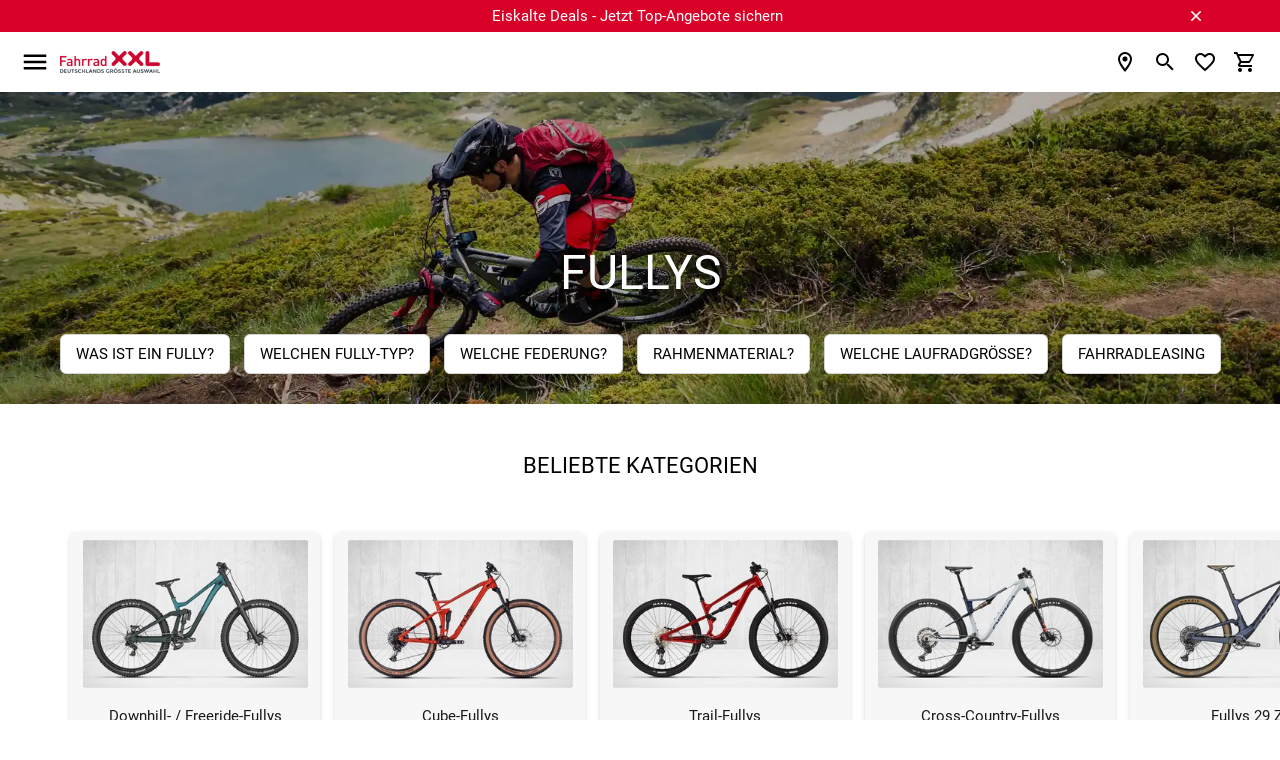

--- FILE ---
content_type: text/html; charset=UTF-8
request_url: https://www.fahrrad-xxl.de/fahrraeder/mountainbikes/fully/marke.trek/
body_size: 67390
content:


<!DOCTYPE html>
<html lang="de"
      dir="ltr"
      data-jsts="1767369092"
      data-env="live"
      data-vwtype="warengruppe"
      data-vwname="detail"
      data-vwid="5"
      data-branch-active="1"
      data-custom-captcha="fxxlcaptcha"
      class="nojs html_warengruppe html_warengruppe_detail  env_live">
<head>
    




<meta charset="utf-8">


    <link rel="preconnect" href="https://cdn.fahrrad-xxl.de" crossorigin>

    <link rel="preconnect" href="https://cloud.ccm19.de" crossorigin>

<script>
    // read all cookies
    var dCookies = document.cookie.split(';');
    for (var i = 0; i < dCookies.length; i++) {
        dCookies[i] = dCookies[i].trim();
    }

    // ABTasty
    function addABTastyToHeader() {
        var ab_tasty_url_src= '//try.abtasty.com/0bada95a65f064608e3b1ec2ad3bc2f0.js';
        var headerTag = document.head;
        var ab_tasty_script = document.createElement('script');
        ab_tasty_script.onload = function () { return true; };
        ab_tasty_script.type = 'text/javascript';
        ab_tasty_script.setAttribute('src', ab_tasty_url_src);
        headerTag.appendChild(ab_tasty_script);
    }

    // Criteo
    function addCriteoToHeader() {
        var criteo_partner_id = '29075';
        var criteo_url_src = '//dynamic.criteo.com/js/ld/ld.js?a=' + criteo_partner_id;
        var headerTag = document.head;
        var criteo_script = document.createElement('script');
        criteo_script.onload = function () { return true; };
        criteo_script.type = 'text/javascript';
        criteo_script.async = true;
        criteo_script.setAttribute('src', criteo_url_src);
        headerTag.appendChild(criteo_script);
    }
</script>
    
    
<meta name="viewport" content="width=device-width, initial-scale=1">
<script>var et={ data:{}, app:{}, api:{} };et.data.layoutBreakpoints={"mobile":{"min":320,"max":979},"desktop":{"min":980,"max":1920},"small":{"min":320,"max":649},"medium":{"min":650,"max":979},"large":{"min":980,"max":1199},"xlarge":{"min":1200,"max":1499},"xxlarge":{"min":1500,"max":1920}};et.htmlHeadBreakpoints=et.data.layoutBreakpoints;</script>
<script>

!function(et) {
    "use strict";
    if (!et.hasOwnProperty('data')) {
        et.data={ }
    }
    document.documentElement.classList.remove('nojs');
    window.MSInputMethodContext && document.documentMode && document.documentElement.classList.add("ua-ie11");
    navigator.userAgent.indexOf('Mobile') > 0 && navigator.userAgent.indexOf('Safari') > 0  && document.documentElement.classList.add("ua-ios-safari");
    if(window.matchMedia("(pointer: coarse)").matches) {
        document.documentElement.classList.add("fxxl-is-touchscreen");
    } else {
        document.documentElement.classList.add("fxxl-is-not-touchscreen");
    }
}(et || (et={ }));
</script>

<meta http-equiv="X-UA-Compatible" content="IE=edge">

<title>Trek Fully einfach und g&uuml;nstig bei Fahrrad XXL im Shop bestellen</title>

<meta name="robots" content="index,follow">

    <meta name="keywords" content="Fully">

    <meta name="description" content="Trek Fully MTB bei Fahrrad XXL ☝ ➤ Gr&ouml;&szlig;te Auswahl Deutschlands&nbsp;✅ ➤ Fachh&auml;ndler mit Filialnetz | ➤ Kauf auf Rechnung | ➤ Jetzt g&uuml;nstig kaufen!">

    <link rel="canonical" href="https://www.fahrrad-xxl.de/fahrraeder/mountainbikes/fully/marke.trek/">

            <link rel="alternate" hreflang="de-de" href="https://www.fahrrad-xxl.de/fahrraeder/mountainbikes/fully/marke.trek/">
            <link rel="alternate" hreflang="de-at" href="https://www.fahrrad-xxl.at/fahrraeder/mountainbikes/fully/marke.trek/">
    

    
    

        <meta name="format-detection" content="telephone=no" />


    <!-- Important CSS Starts (size 2.8 KiB) -->
    <style>
        .fxxl-marketingspot-popup__container{display:block;background-color:#6ba749;color:#fff;text-decoration:none}.fxxl-marketingspot-popup__content{position:relative;padding:5px 5px 5px 0;text-align:center}.fxxl-marketingspot-popup__container--countdown .fxxl-marketingspot-popup__content{padding:0}.fxxl-marketingspot-popup__link{display:block;text-decoration:none;color:inherit}.fxxl-marketingspot-popup__button--close{position:absolute;right:calc(-1*(40px/2));top:5%;line-height:0;padding:5px;background-color:transparent;cursor:pointer}@media only screen and (min-width:980px){.fxxl-marketingspot-popup__button--close{top:50%;right:-20px;transform:translate(0,-50%)}}@media only screen and (min-width:1100px){.fxxl-marketingspot-popup__button--close{right:0}}.fxxl-marketingspot-popup__icon--close{transition:transform .15s cubic-bezier(.4,0,.2,1);transform-origin:50% 50%;fill:#fff}.fxxl-marketingspot-popup-countdown{display:-ms-grid;display:grid;-ms-grid-rows:1fr 1fr;grid-template-rows:1fr 1fr;-ms-grid-columns:1fr 180px;grid-template-columns:1fr 180px;width:max-content;margin:0 auto;overflow:hidden;perspective:500px;max-width:100%;height:75px;opacity:0;transition:opacity .25s cubic-bezier(.4,0,.2,1)}@media only screen and (min-width:980px){.fxxl-marketingspot-popup-countdown{-ms-grid-rows:45px;grid-template-rows:45px;-ms-grid-columns:1fr max-content 180px;grid-template-columns:1fr max-content 180px;align-items:center;height:45px}}.fxxl-marketingspot-popup-countdown__image{grid-row-start:1;grid-row-end:3;-ms-grid-row:1;-ms-grid-row-span:2;grid-column-start:1;grid-column-end:2;-ms-grid-column:1;-ms-grid-column-span:1;align-self:center;-ms-grid-row-align:center;max-height:75px;height:100%;width:auto;padding:0 10px 0 0;position:relative;z-index:1}@media only screen and (min-width:980px){.fxxl-marketingspot-popup-countdown__image{grid-row-start:1;grid-row-end:2;-ms-grid-row:1;-ms-grid-row-span:1;grid-column-start:1;grid-column-end:2;-ms-grid-column:1;-ms-grid-column-span:1;display:none}}.fxxl-marketingspot-popup-countdown__image--desktop{display:none}@media only screen and (min-width:980px){.fxxl-marketingspot-popup-countdown__image--desktop{display:block}}.fxxl-marketingspot-popup-countdown__counter{display:-ms-grid;display:grid;-ms-grid-rows:max-content max-content;grid-template-rows:max-content max-content;-ms-grid-columns:1fr max-content 1fr max-content 1fr max-content 1fr;grid-template-columns:1fr max-content 1fr max-content 1fr max-content 1fr;grid-row-start:2;grid-row-end:3;-ms-grid-row:2;-ms-grid-row-span:1;grid-column-start:2;grid-column-end:3;-ms-grid-column:2;-ms-grid-column-span:1;align-self:flex-start}@media only screen and (min-width:980px){.fxxl-marketingspot-popup-countdown__counter{grid-row-start:1;grid-row-end:2;-ms-grid-row:1;-ms-grid-row-span:1;grid-column-start:3;grid-column-end:4;-ms-grid-column:3;-ms-grid-column-span:1}}
    </style>
    <!-- Important CSS Ends -->

<script>
    var FxxlLoadStyleWithDelay = function ()
    {
        function FxxlLoadStyleWithDelay(cssUrl='')
        {
            var _this = this;
            this.eventActive = true;
            this.cssUrl = cssUrl;
            this.sorageKey = 'fxxlFirstStyleDelay';
            if ('ontouchstart' in document.documentElement) {
                this.eventType = 'touchstart';
            } else {
                this.eventType = 'mousemove';
            }
        }
        FxxlLoadStyleWithDelay.prototype.setup = function setup()
        {
            var __this = this;
            if (localStorage.getItem(this.sorageKey) === '1') {
                this.setStyleSheet();
            } else {
                if (document.readyState !== 'complete' && document.readyState !== 'interactive') {
                    document.addEventListener('DOMContentLoaded', function ()
                    {
                        __this.setEvent();
                    });
                } else {
                    this.setEvent();
                }
            }
        }

        FxxlLoadStyleWithDelay.prototype.setStyleSheetStorage = function setStyleSheetStorage()
        {
            localStorage.setItem(this.sorageKey, '1');
        }

        FxxlLoadStyleWithDelay.prototype.setStyleSheet = function setStyleSheet()
        {
            this.eventActive = false;
            this.setStyleSheetStorage();
            requestAnimationFrame(() => {
                const link = document.createElement("link");
                link.rel = 'stylesheet';
                link.href = this.cssUrl;
                document.head.appendChild(link);
            });
        };
        FxxlLoadStyleWithDelay.prototype.setEvent = function setEvent()
        {
            var __this = this;
            setTimeout(() => {
                document.body.addEventListener(__this.eventType, function fxxlSetMainStyleMediaEvent()
                {
                    if (__this.eventActive === true) {
                        __this.setStyleSheet();
                    }
                }, {
                    once: true
                });
            }, 1000);
        };
        return FxxlLoadStyleWithDelay;
    }();
</script>

    <!-- Critical CSS Starts (size 71.7 KiB) -->
    <style>
        @keyframes spinner{to{transform:rotate(360deg)}}@font-face{font-family:"Fxxl3-Roboto";font-style:normal;font-weight:400;font-display:swap;src:local("Roboto"),local("Roboto-Regular"),url(/custom/module/public/fxxl3/assets/fonts/fxxl3/roboto/Roboto-Regular.woff2) format("woff2");unicode-range:U+0460-052F,U+1C80-1C88,U+20B4,U+2DE0-2DFF,U+A640-A69F,U+FE2E-FE2F}@font-face{font-family:"Fxxl3-Roboto";font-style:normal;font-weight:400;font-display:swap;src:local("Roboto"),local("Roboto-Regular"),url(/custom/module/public/fxxl3/assets/fonts/fxxl3/roboto/Roboto-Regular.woff2) format("woff2");unicode-range:U+0400-045F,U+0490-0491,U+04B0-04B1,U+2116}@font-face{font-family:"Fxxl3-Roboto";font-style:normal;font-weight:400;font-display:swap;src:local("Roboto"),local("Roboto-Regular"),url(/custom/module/public/fxxl3/assets/fonts/fxxl3/roboto/Roboto-Regular.woff2) format("woff2");unicode-range:U+1F00-1FFF}@font-face{font-family:"Fxxl3-Roboto";font-style:normal;font-weight:400;font-display:swap;src:local("Roboto"),local("Roboto-Regular"),url(/custom/module/public/fxxl3/assets/fonts/fxxl3/roboto/Roboto-Regular.woff2) format("woff2");unicode-range:U+0370-03FF}@font-face{font-family:"Fxxl3-Roboto";font-style:normal;font-weight:400;font-display:swap;src:local("Roboto"),local("Roboto-Regular"),url(/custom/module/public/fxxl3/assets/fonts/fxxl3/roboto/Roboto-Regular.woff2) format("woff2");unicode-range:U+0102-0103,U+0110-0111,U+1EA0-1EF9,U+20AB}@font-face{font-family:"Fxxl3-Roboto";font-style:normal;font-weight:400;font-display:swap;src:local("Roboto"),local("Roboto-Regular"),url(/custom/module/public/fxxl3/assets/fonts/fxxl3/roboto/Roboto-Regular.woff2) format("woff2");unicode-range:U+0100-024F,U+0259,U+1E00-1EFF,U+2020,U+20A0-20AB,U+20AD-20CF,U+2113,U+2C60-2C7F,U+A720-A7FF}@font-face{font-family:"Fxxl3-Roboto";font-style:normal;font-weight:400;font-display:swap;src:local("Roboto"),local("Roboto-Regular"),url(/custom/module/public/fxxl3/assets/fonts/fxxl3/roboto/Roboto-Regular.woff2) format("woff2");unicode-range:U+0000-00FF,U+0131,U+0152-0153,U+02BB-02BC,U+02C6,U+02DA,U+02DC,U+2000-206F,U+2074,U+20AC,U+2122,U+2191,U+2193,U+2212,U+2215,U+FEFF,U+FFFD}html{-ms-text-size-adjust:100%;-webkit-text-size-adjust:100%;box-sizing:border-box;line-height:1.5;font-size:15px;font-family:"Fxxl3-Roboto",sans-serif;font-weight:400;color:rgba(0,0,0,.87)}*,:after,:before{box-sizing:inherit}button,input,optgroup,select,textarea{font-family:sans-serif;font-size:100%;line-height:1.15}input,optgroup,select,textarea{margin:0}a{color:#000;text-decoration:underline;-webkit-tap-highlight-color:transparent}.fxxl-h1,h1{font-size:2rem;line-height:110%;margin:calc(2rem/1.5) 0 calc(2rem/2.5)}.fxxl-h2,.fxxl-slider-heading,h2{font-size:1.46rem;line-height:110%;margin:calc(1.46rem/1.5) 0 calc(1.46rem/2.5)}.fxxl-h3,.fxxl-h4,h3,h4{font-size:1.2rem;line-height:110%;margin:calc(1.2rem/1.5) 0 calc(1.2rem/2.5)}.fxxl-h4,h4{font-size:1rem;margin:calc(1rem/1.5) 0 calc(1rem/2.5)}.fxxl-h5,.fxxl-h6,h5,h6{font-size:.9rem;line-height:110%;margin:calc(.9rem/1.5) 0 calc(.9rem/2.5)}.fxxl-h6,h6{font-size:.8rem;margin:calc(.8rem/1.5) 0 calc(.8rem/2.5)}.modal,.modal-overlay{position:fixed;left:0;right:0}.modal{background-color:#fafafa;padding:0;max-height:70%;width:55%;margin:auto;overflow-y:auto;border-radius:2px;will-change:top,opacity}.modal .modal-footer{padding:4px 6px}.modal-overlay{z-index:999;top:-25%;bottom:0;height:125%;width:100%;background:#000;display:none;will-change:opacity}::placeholder{color:#c7c7c7}input:not([type]),input[type=date]:not(.browser-default),input[type=datetime-local]:not(.browser-default),input[type=datetime]:not(.browser-default),input[type=email]:not(.browser-default),input[type=number]:not(.browser-default),input[type=password]:not(.browser-default),input[type=search]:not(.browser-default),input[type=tel]:not(.browser-default),input[type=text]:not(.browser-default),input[type=time]:not(.browser-default),input[type=url]:not(.browser-default),textarea.materialize-textarea{background-color:transparent;border:0;border-bottom:1px solid #949494;border-radius:0;outline:0;height:40px;width:100%;font-size:16px;margin:0 0 8px;padding:0;box-shadow:none}input:not([type]):disabled,input:not([type])[readonly=readonly],input[type=date]:not(.browser-default):disabled,input[type=date]:not(.browser-default)[readonly=readonly],input[type=datetime-local]:not(.browser-default):disabled,input[type=datetime-local]:not(.browser-default)[readonly=readonly],input[type=datetime]:not(.browser-default):disabled,input[type=datetime]:not(.browser-default)[readonly=readonly],input[type=email]:not(.browser-default):disabled,input[type=email]:not(.browser-default)[readonly=readonly],input[type=number]:not(.browser-default):disabled,input[type=number]:not(.browser-default)[readonly=readonly],input[type=password]:not(.browser-default):disabled,input[type=password]:not(.browser-default)[readonly=readonly],input[type=search]:not(.browser-default):disabled,input[type=search]:not(.browser-default)[readonly=readonly],input[type=tel]:not(.browser-default):disabled,input[type=tel]:not(.browser-default)[readonly=readonly],input[type=text]:not(.browser-default):disabled,input[type=text]:not(.browser-default)[readonly=readonly],input[type=time]:not(.browser-default):disabled,input[type=time]:not(.browser-default)[readonly=readonly],input[type=url]:not(.browser-default):disabled,input[type=url]:not(.browser-default)[readonly=readonly],textarea.materialize-textarea:disabled,textarea.materialize-textarea[readonly=readonly]{color:rgba(0,0,0,.42);border-bottom:1px dotted rgba(0,0,0,.42)}.uk-grid{margin-left:-25px}.uk-grid>*{padding-left:25px}@media (min-width:1220px){.uk-grid{margin-left:-35px}.uk-grid>*{padding-left:35px}}.uk-width-1-1,button>.fxxl-button{width:100%}*,button{outline:0}body,html{color:#000;background-color:#fff;padding:0;margin:0;z-index:1}body{overflow-x:hidden}button{border:0;background:0 0;box-shadow:none}.tooltipped>svg{width:20px;height:20px;fill:#949494}button,figure{margin:0;padding:0}html:not(.ua-ie11) svg:not([preserveAspectRatio]):not(.fxxl-svg-fix){max-width:100%;height:auto}img{max-width:100%;height:auto}.fxxl-h1,h1,h2{text-transform:uppercase}.fxxl-h1,.fxxl-slider-heading,h1,h2{font-weight:500}.fxxl-h2,.fxxl-h3,.fxxl-h4,.fxxl-h5,.fxxl-h6,h3,h4,h5,h6{font-weight:500;text-transform:uppercase}ul.fxxl-nav,ul.fxxl-nav ul{padding-left:0;list-style-type:none}ul.fxxl-nav li{list-style-type:none}ul.fxxl-nav a{text-decoration:none}.fxxl-text-center{text-align:center}.fxxl-text-small{font-size:.8rem}.fxxl-seo-text{padding:20px 0}@media only screen and (min-width:980px){.fxxl-seo-text{padding:50px 0}}.fxxl-seo-text--padding-top{padding-bottom:0}.fxxl-seo-text--padding-bottom{padding-top:0}@media only screen and (min-width:980px){.fxxl-seo-text__inhalt{display:none}}.fxxl-seo-text__inhalt--desktop,.fxxl-switch>input[type=checkbox]{display:none}@media only screen and (min-width:980px){.fxxl-seo-text__inhalt--desktop{display:inline}}.fxxl-headline{text-transform:uppercase;text-align:center;font-size:2rem;margin:25px 0}.fxxl-content-page-hero-banner .fxxl-headline{color:#fff;font-size:1.4rem;margin:15px 0}@media only screen and (min-width:980px){.fxxl-content-page-hero-banner .fxxl-headline{font-size:3.2rem;margin:25px 0}}.fxxl-hidden{display:none!important}@media only screen and (max-width:979px){.fxxl-hidden-small{display:none!important}}@media only screen and (min-width:980px){.fxxl-hidden-large{display:none!important}}.fxxl-secondary-color-text{color:#000}.fxxl-light-gray-text,.fxxl-primary-color-text{color:#949494!important}.fxxl-extra-light-gray-text{color:#d4d4d4!important}.fxxl-secondary-bg-color{background-color:#f7f7f7}.fxxl-separator-line{width:100%;display:block;height:1px;border:0;border-top:1px solid #e3e3e3;margin:0;padding:0}.fxxl-price{white-space:nowrap;font-weight:700}.fxxl-price-with-strike-price,.fxxl-strike-price{white-space:nowrap;font-weight:700;color:#d90128;margin-right:.5em}.fxxl-strike-price{color:#949494;text-decoration:line-through;margin-right:0!important}.fxxl-discount,.fxxl-unit-price{white-space:nowrap;font-weight:400;color:#949494}.fxxl-discount{flex:0 0 auto;box-sizing:border-box;display:inline-flex;align-items:center;justify-content:center;padding:2px 7px;border-radius:6px;color:#fff;background-color:#d90128}.grecaptcha-badge{visibility:hidden}.fxxl-text-input{position:relative}.fxxl-text-input__label{display:flex;position:relative;width:100%;height:40px;left:0;top:0;background-color:#f7f7f7;border-radius:6px;font-size:1rem;cursor:text;z-index:1;overflow:hidden}.fxxl-text-input__label--light-theme{background-color:#fff}.fxxl-text-input__label-text{color:#949494;position:absolute;z-index:2;left:0;top:0;line-height:40px;padding:0 40px 0 10px;font-size:inherit;white-space:nowrap}.fxxl-text-input__text{position:absolute;width:100%;height:50%;left:0;top:50%;border-width:0;background-color:transparent;outline:0;padding:0 20px 0 8px;font-size:inherit;transform:translate(0,-2px);transition:font-size .15s cubic-bezier(.4,0,.2,1);z-index:1}.fxxl-text-input--labelless .fxxl-text-input__text{top:2px;height:100%;text-align:center;padding:0 20px}.fxxl-text-input--unit .fxxl-text-input__text{padding:0 25px 0 20px}.fxxl-text-input__icon,.fxxl-text-input__unit{position:absolute;-webkit-user-select:none;-moz-user-select:none;-ms-user-select:none;user-select:none}.fxxl-text-input__unit{display:flex;align-items:center;top:0;right:0;padding:0 8px 0 5px;height:100%;max-width:25px;color:#000;z-index:1}.fxxl-text-input__icon{width:20px;height:20px}.fxxl-text-input__icon--left{left:calc(20px/2);top:50%;transform:translate(0,-50%);fill:#949494;z-index:2}.fxxl-text-input__icon--right{right:calc(20px/2);top:50%;transform:translate(0,-50%);z-index:2}.fxxl-text-input--left-icon .fxxl-text-input__text{padding:0 40px}.fxxl-text-input--left-icon .fxxl-text-input__label-text{transform-origin:40px center;padding:0 40px}html.ua-ios-safari input,html.ua-ios-safari option,html.ua-ios-safari select,html.ua-ios-safari textarea{font-size:1.07rem}.fxxl-switch{display:-ms-grid;display:grid;-ms-grid-rows:1 f;grid-template-rows:1 f;-ms-grid-columns:max-content max-content;grid-template-columns:max-content max-content;justify-content:flex-start;align-items:center;cursor:pointer}.fxxl-switch__title{grid-row-start:1;grid-row-end:2;-ms-grid-row:1;-ms-grid-row-span:1;grid-column-start:2;grid-column-end:3;-ms-grid-column:2;-ms-grid-column-span:1;display:block;text-decoration:underline;font-size:1rem}.fxxl-switch__title--unchecked{opacity:1}.fxxl-switch__title--checked{opacity:0}.fxxl-switch__icon{grid-row-start:1;grid-row-end:2;-ms-grid-row:1;-ms-grid-row-span:1;grid-column-start:1;grid-column-end:2;-ms-grid-column:1;-ms-grid-column-span:1;display:block;margin:0 5px 0 0}html.ua-ie11 .fxxl-switch__icon{width:24px;height:24px}.fxxl-switch>input[type=checkbox]:checked~.fxxl-switch__title--unchecked{opacity:0}.fxxl-switch>input[type=checkbox]:checked~.fxxl-switch__title--checked{opacity:1}.fxxl-button{display:-ms-inline-grid;display:inline-grid;-ms-grid-rows:1fr;grid-template-rows:1fr;-ms-grid-columns:minmax(10px,max-content) 1fr minmax(10px,max-content);grid-template-columns:minmax(10px,max-content) 1fr minmax(10px,max-content);align-items:center;min-height:40px;box-sizing:border-box;box-shadow:0 2px 2px 0 rgba(0,0,0,.01),0 3px 1px -2px rgba(0,0,0,.05),0 1px 5px 0 rgba(0,0,0,.15);background-color:#fff;border:1px solid #d4d4d4;border-radius:6px;line-height:1.1rem;text-transform:uppercase;text-decoration:none!important;color:#000;fill:#000;outline-width:0;-webkit-tap-highlight-color:transparent;cursor:pointer;-webkit-user-select:none;-moz-user-select:none;-ms-user-select:none;user-select:none}.fxxl-button:not(.fxxl-button--left-text) svg:first-of-type:not(.fxxl-button__icon--left)+.fxxl-button__text{padding:0 5px 0 24px}.fxxl-button__icon--left+.fxxl-button__text{padding:0 24px 0 5px}.fxxl-button.disabled,.fxxl-button:disabled,button:disabled>.fxxl-button{background-color:#d4d4d4;border:1px solid #d4d4d4;color:#949494;fill:#949494;box-shadow:none;cursor:default;pointer-events:none}.fxxl-button--full{display:-ms-grid;display:grid}.fxxl-button--green{background-color:#6ba749;border:1px solid #6ba749;color:#fff;fill:#fff}.fxxl-button--dark,.fxxl-button--red{background-color:#000;border:1px solid #000;color:#fff;fill:#fff}.fxxl-button--red{background-color:#d90128;border:1px solid #d90128}.fxxl-button--orange{background-color:#fac112;border:1px solid #e8d280;color:#000;fill:#000}.fxxl-button--left-text .fxxl-button__text{justify-content:left}.fxxl-button--textless{display:inline-flex;justify-content:center;padding:3px;min-width:40px}.fxxl-button--circle{border-radius:50%;width:40px;height:40px}.fxxl-button__text{grid-row-start:1;grid-row-end:2;-ms-grid-row:1;-ms-grid-row-span:1;grid-column-start:2;grid-column-end:3;-ms-grid-column:2;-ms-grid-column-span:1;display:flex;justify-content:center;align-items:center;padding:5px}.fxxl-content-page__container--v2 .fxxl-button__text{white-space:nowrap}.fxxl-button__icon{display:block;flex:0 0 auto;width:24px;height:24px;box-sizing:content-box;justify-content:center;margin:0 auto}.fxxl-button__icon--left,.fxxl-button__icon--right{grid-row-start:1;grid-row-end:2;-ms-grid-row:1;-ms-grid-row-span:1;grid-column-start:1;grid-column-end:2;-ms-grid-column:1;-ms-grid-column-span:1;padding:0 0 0 5px}.fxxl-button__icon--right{grid-column-start:3;grid-column-end:4;-ms-grid-column:3;padding:0 5px 0 0}.fxxl-icon{width:30px;height:30px}.fxxl-checkbox-icon__label{position:relative;color:inherit;display:block;cursor:pointer}.fxxl-element-artikel .fxxl-checkbox-icon__label{position:absolute;left:0;top:0;width:100%;height:100%}@media only screen and (max-width:979px){.fxxl-element-artikel .fxxl-checkbox-icon__label:before{content:"";position:absolute;left:50%;top:50%;width:300%;height:300%;transform:translate(-50%,-50%);z-index:1}}.fxxl-checkbox-icon__circle-effect{opacity:0}.fxxl-checkbox-icon__graphic{position:absolute;display:block;top:0;left:0;width:100%;z-index:2;transform-origin:50% 50%;transition:transform 200ms cubic-bezier(0,0,.2,1),opacity 200ms cubic-bezier(0,0,.2,1)}.fxxl-checkbox-icon__graphic--checked{transform:rotateZ(90deg);opacity:0}.fxxl-checkbox-icon__graphic--unchecked{transform:rotateZ(0deg)}.fxxl-checkbox-icon__checkbox{display:none}.fxxl-checkbox-icon__checkbox:checked~.fxxl-checkbox-icon__graphic--checked{transform:rotateZ(0deg);opacity:1}.fxxl-checkbox-icon__checkbox:checked~.fxxl-checkbox-icon__graphic--unchecked{transform:rotateZ(-90deg);opacity:0}.fxxl-base-card{display:block;position:relative;height:auto}.fxxl-base-card__title{text-align:center;margin-top:10px}@media only screen and (min-width:980px){.fxxl-base-card__title{display:block;position:absolute;margin-top:0;background-color:#fff;line-height:40px;padding:0 10px;bottom:15px;left:15px;border-radius:3px;transition:background-color .15s cubic-bezier(.4,0,.2,1),color .15s cubic-bezier(.4,0,.2,1);opacity:.9}}.fxxl-slider-card-v2 .fxxl-base-card__title{position:relative;left:0;top:0;margin:0;padding:10px 0;line-height:1.5;background-color:transparent}.fxxl-base-card__image{width:100%;border-radius:6px}.fxxl-base-card:not(.fxxl-base-card--with-text) .fxxl-base-card__image{box-shadow:0 2px 2px 0 rgba(0,0,0,.01),0 3px 1px -2px rgba(0,0,0,.05),0 1px 5px 0 rgba(0,0,0,.15);margin-top:5px;margin-bottom:5px}.fxxl-slider-card-v2 .fxxl-base-card__image{width:90%;border-radius:0;box-shadow:none!important}.fxxl-base-card__image-link{position:relative;display:block}@media only screen and (max-width:979px){.fxxl-base-card__image-link{margin:0 0 3px}}.fxxl-slider-card-v2 .fxxl-base-card__image-link{background-color:#f7f7f7;border-radius:6px;line-height:0;text-decoration:none;text-align:center;box-shadow:0 2px 2px 0 rgba(0,0,0,.01),0 3px 1px -2px rgba(0,0,0,.05),0 1px 5px 0 rgba(0,0,0,.15);margin-top:5px;margin-bottom:5px}.fxxl-base-container{min-height:100vh;max-width:1920px;overflow:hidden;margin:0 auto}.fxxl-container,.fxxl-container-fluid{box-sizing:border-box;width:100%}.fxxl-container{margin:0 auto;max-width:calc(100% - 40px)}@media only screen and (min-width:980px){.fxxl-container{max-width:89%}.fxxl-container--mobile--deprecated{max-width:100%}}@media only screen and (max-width:979px){.fxxl-container--praesenz-search,.fxxl-container--warengruppe-detail{max-width:unset!important}}.fxxl-container-dynamic,.fxxl-container-m0dw{box-sizing:border-box;width:100%;margin:0 auto;max-width:100%}@media only screen and (min-width:980px){.fxxl-container-dynamic,.fxxl-container-m0dw{max-width:89%}}.fxxl-container-dynamic-reverse,.fxxl-container-mwd0,.fxxl-footer-second__col--awards .fxxl-footer-second__col-container,.fxxl-footer-second__col--payment_methods .fxxl-footer-second__col-container,.fxxl-footer-second__col--shipping_methods .fxxl-footer-second__col-container{box-sizing:border-box;width:100%;margin:0 auto;max-width:calc(100% - 40px)}@media only screen and (min-width:980px){.fxxl-container-dynamic-reverse,.fxxl-container-mwd0,.fxxl-footer-second__col--awards .fxxl-footer-second__col-container,.fxxl-footer-second__col--payment_methods .fxxl-footer-second__col-container,.fxxl-footer-second__col--shipping_methods .fxxl-footer-second__col-container{max-width:100%}}.fxxl-main--base{background-color:#fff!important}@media only screen and (min-width:980px){.fxxl-main--sidebar-visible .fxxl-main__inner{display:flex}.fxxl-main__sidebar{flex:0 0 auto;display:block;width:223px;margin-right:27px}.fxxl-main__content{flex:1 1 auto;max-width:inherit}.fxxl-container--side-menu .fxxl-main__content{max-width:calc(100% - 250px)}}.modal{display:none}.fxxl-modal .fxxl-modal__header{position:-webkit-sticky;position:sticky;top:0;z-index:3;display:flex;align-items:center;min-height:55px;padding:2px 21px;background:#f7f7f7}.fxxl-modal .fxxl-modal__header-text{display:flex;align-items:center;font-size:1.133rem;line-height:1.2em;text-transform:uppercase;padding-right:10px}.fxxl-modal .fxxl-modal__header-close{flex:0 0 auto;display:flex;justify-content:center;align-items:center;width:40px;height:40px;margin:0 0 0 auto;padding:0;background:#fff;border:0;border-radius:50%;box-shadow:0 2px 2px 0 rgba(0,0,0,.01),0 3px 1px -2px rgba(0,0,0,.05),0 1px 5px 0 rgba(0,0,0,.15)}.fxxl-modal .fxxl-modal__content{position:relative}@media only screen and (max-width:979px){.fxxl-modal .fxxl-modal__content{padding:calc(40px/2)}}.fxxl-displayblock-fix--items-horizontal,.fxxl-displayblock-fix--row>div{display:flex;flex-flow:row nowrap;justify-content:center;align-content:center}.fxxl-displayblock-fix--row>div .fxxl-element-textblock-plain__content{margin:0 5px}.fxxl-comparison-widget__container{display:flex;position:fixed;opacity:0;left:0;right:auto;transform:translateX(-100%);will-change:transform;backface-visibility:hidden;transition:transform .2s cubic-bezier(.4,0,.2,1);z-index:8;width:60px;max-width:95px;min-width:67px;height:50px;max-height:95px;min-height:50px;background-color:#fff;box-sizing:border-box;padding:5px;border-radius:0 0 5px 0;border:1px solid #d4d4d4;justify-content:center;align-items:center;text-align:center;box-shadow:0 2px 2px 0 rgba(0,0,0,.01),0 3px 1px -2px rgba(0,0,0,.05),0 1px 5px 0 rgba(0,0,0,.15);bottom:30px}.fxxl-comparison-widget__container--active,.fxxl-comparison-widget__container--hide{transform:translateX(-100%);opacity:1;transition:transform .25s cubic-bezier(.4,0,.2,1)}.fxxl-comparison-widget__container--active{transform:translateX(0)}.fxxl-comparison-widget__container--show{transform:translateX(0);opacity:1;transition:transform 0s,opacity 0s}.fxxl-comparison-widget__container[data-counter]:not([data-counter=""])::after{content:attr(data-counter);display:block;position:absolute;background-color:#d90128;color:#fff;box-sizing:content-box;font-size:.8rem;top:-10px;right:-10px;width:20px;height:20px;line-height:20px;text-align:center;border-radius:50%;border:#fff 2px solid}.fxxl-base-header{position:-webkit-sticky;position:sticky;top:0;z-index:11}@media only screen and (min-width:1536px){.fxxl-base-header__container{transition:transform .5s cubic-bezier(.4,0,.2,1)}.fxxl-base-header--sticky .fxxl-base-header__container{transform:translate3d(0,-30px,0)}}.fxxl-header{max-width:calc(100% - 40px);display:flex;align-items:center;flex-wrap:wrap;width:100%;min-height:45px;padding:15px 0;margin:0 auto;order:1}@media only screen and (min-width:1536px){.fxxl-header{padding:0}}@media only screen and (min-width:1536px) and (min-width:980px){.fxxl-header{max-width:89%}}.fxxl-header__logo-content{display:flex;align-items:center;margin:0 0 0 10px;flex:0 0 auto;width:100px;height:25px;order:2}@media only screen and (min-width:1536px){.fxxl-header__logo-content{grid-column-start:2;grid-column-end:3;-ms-grid-column:2;-ms-grid-column-span:1;justify-content:center;margin:0;width:170px;height:40px;transition:padding .5s cubic-bezier(.4,0,.2,1);order:1}}.fxxl-header__logo-link{max-width:100%;line-height:0}.fxxl-header__logo-graphic{width:100%;height:100%;padding:1px 0;transition:transform .5s cubic-bezier(.4,0,.2,1);transform-origin:left center;object-fit:contain}@media only screen and (min-width:1536px){.fxxl-base-header--sticky .fxxl-header__logo-graphic{transform:scale(.8)}}.fxxl-header__icons{display:flex;align-items:center;justify-content:flex-end;margin-left:10px;flex:1 1 auto;order:3}.fxxl-header__icon{display:flex;align-items:center;justify-content:center;position:relative;width:30px;height:30px;margin:0 0 0 10px}@media only screen and (min-width:1536px){.fxxl-header__icon{margin:0 0 0 15px}}.fxxl-header__icon--person{display:none}@media only screen and (min-width:1536px){.fxxl-header__icon--person{display:flex}}.fxxl-header__icon--hidden,.fxxl-header__icon-filialen--hide{display:none}.fxxl-header__icon-base{display:flex;position:relative}.fxxl-header__icon-base[data-counter]:not([data-counter=""])::after{content:attr(data-counter);display:block;position:absolute;background-color:#d90128;color:#fff;box-sizing:content-box;font-size:.8rem;top:-8px;right:-8px;width:16px;height:16px;line-height:16px;text-align:center;border-radius:50%;border:#fff 2px solid}.fxxl-header__info-top{text-align:center;background-color:#6ba749;color:#fff;height:38px;align-items:center;justify-content:center;display:none}.fxxl-header__phone-hint-icon{position:relative;top:.19rem;margin:0 0 0 1px;flex:0 0 auto}.fxxl-header__info-bottom{text-align:center;background-color:#f7f7f7;color:#000;height:30px;font-size:.8rem;display:none}@media only screen and (min-width:1536px){.fxxl-header__info-bottom{display:block;transform:scale(1);opacity:1;transform-origin:top;transition:transform .5s cubic-bezier(.4,0,.2,1),opacity .5s cubic-bezier(.4,0,.2,1);will-change:transition,opacity}.fxxl-base-header--sticky .fxxl-header__info-bottom{transform:scale(1,0);opacity:0}}.fxxl-header__info-bottom-grid{display:-ms-grid;display:grid;-ms-grid-columns:20% 60% 20%;grid-template-columns:20% 60% 20%;line-height:30px;align-items:center;justify-content:center}.fxxl-header__info-bottom-item{display:inline-flex}.fxxl-header__info-bottom-icon{width:16px;margin-right:5px;height:auto}.fxxl-header__info-bottom-left{grid-column-start:1;grid-column-end:2;-ms-grid-column:1;-ms-grid-column-span:1;display:inline-flex}.fxxl-header__info-bottom-center{grid-column-start:2;grid-column-end:3;-ms-grid-column:2;-ms-grid-column-span:1;text-align:center}.fxxl-header__info-bottom-center-link{color:#949494;text-decoration:none}.fxxl-header__info-bottom-center i{font-size:1em}.fxxl-header__info-bottom-center svg{vertical-align:text-bottom}.fxxl-header__info-bottom-right{grid-column-start:3;grid-column-end:4;-ms-grid-column:3;-ms-grid-column-span:1;display:flex;justify-content:flex-end}.fxxl-breadcrumb a,.fxxl-element-artikel a,.fxxl-header-search{text-decoration:none}.fxxl-header-search--mobile{grid-row-start:2;grid-row-end:3;-ms-grid-row:2;-ms-grid-row-span:1;grid-column-start:1;grid-column-end:4;-ms-grid-column:1;-ms-grid-column-span:3;display:flex;position:relative;height:40px;opacity:1;transform-origin:left center;visibility:visible}@media only screen and (min-width:1536px){.fxxl-header-search--mobile{display:none}}.fxxl-header-search--mobile::after{content:"";position:absolute;display:block;width:100%;height:2px;left:0;bottom:10px;background-color:#000}.fxxl-header-search--desktop,.fxxl-header-search--mobile-hidden{display:none}.fxxl-base-header--sticky .fxxl-header-search--mobile{height:0;opacity:0;visibility:hidden;transition:height .25s cubic-bezier(.4,0,.2,1) .15s,opacity .15s cubic-bezier(.4,0,.2,1),visibility .15s cubic-bezier(.4,0,.2,1)}@media only screen and (min-width:1536px){.fxxl-header-search--desktop{display:flex;grid-row-start:1;grid-row-end:2;-ms-grid-row:1;-ms-grid-row-span:1;grid-column-start:1;grid-column-end:2;-ms-grid-column:1;-ms-grid-column-span:1;align-items:center;max-width:300px;transform-origin:left center}}.fxxl-header-search--desktop-hidden{opacity:0;visibility:hidden}.fxxl-header-search--desktop .fxxl-text-input__label{background-color:transparent}.fxxl-header-search__icon{height:24px!important}.fxxl-header-search__input{width:100%;border-width:0;padding:0 15px;height:24px;background-color:transparent}@media only screen and (min-width:1536px){.fxxl-header-search__input{height:auto;padding:0}}.fxxl-header__meine-filiale--hide,.fxxl-header__meine-filiale-icon--hide{display:none}.fxxl-read-more{position:relative;overflow-y:hidden;transition:padding-bottom .15s cubic-bezier(0,0,.2,1);z-index:1}.fxxl-read-more--xsmall{max-height:60px}@media only screen and (min-width:980px){.fxxl-read-more--xsmall{max-height:70px}}.fxxl-read-more--small{max-height:70px}@media only screen and (min-width:980px){.fxxl-read-more--small{max-height:100px}}.fxxl-read-more--medium{max-height:250px}@media only screen and (min-width:980px){.fxxl-read-more--medium{max-height:350px}}.fxxl-read-more--large{max-height:350px}@media only screen and (min-width:980px){.fxxl-read-more--large{max-height:450px}}.fxxl-read-more--active::after{content:"";position:absolute;left:0;bottom:0;width:100%;height:50px;background:linear-gradient(-180deg,rgba(255,255,255,0),#fff 85%);z-index:2}.fxxl-read-more__button{position:absolute;right:1%;bottom:1px;border:0;padding:0;margin:0;background-color:transparent;outline-width:0;width:100%;text-align:right;z-index:3}.fxxl-read-more__button:focus{background-color:transparent}.fxxl-read-more__button--opened::after{content:url(/custom/module/public/fxxl3/assets/img/icons/chevron-up.svg);position:relative;top:2px}.fxxl-read-more__button--closed::after{content:url(/custom/module/public/fxxl3/assets/img/icons/chevron-down.svg);position:relative;top:2px}.fxxl-select{position:relative}@media only screen and (min-width:980px){.fxxl-select{display:inline-block;width:auto;height:2.66rem}}.fxxl-select__display,.fxxl-select__input{-webkit-appearance:none;-moz-appearance:none;position:relative;height:100%;width:100%;border:1px solid #ececec;padding:0 40px 0 10px;border-radius:6px;box-shadow:inset 0 2px 2px 0 rgba(0,0,0,.01),inset 0 3px 1px -2px rgba(0,0,0,.05),inset 0 1px 5px 0 rgba(0,0,0,.15);cursor:pointer;transition:filter .15s cubic-bezier(.4,0,.2,1);caret-color:transparent;appearance:none;outline-width:0;text-overflow:ellipsis;z-index:1;display:flex;justify-content:space-between;align-items:center;color:#000}@media only screen and (min-width:980px){.fxxl-select__display,.fxxl-select__input{border-width:0}}.fxxl-select__display--placeholder,.fxxl-select__input--placeholder{color:#d4d4d4}.fxxl-select__select-container{position:fixed;visibility:hidden}.fxxl-select__icon{position:absolute;right:5px;top:50%;transform-origin:50% 0;transform:rotate(0deg) translate(0,-50%);transition:opacity .15s cubic-bezier(.4,0,.2,1),visibility .15s cubic-bezier(.4,0,.2,1),transform .15s cubic-bezier(.4,0,.2,1);cursor:pointer;z-index:2}.fxxl-select__icon--closed{opacity:1;visibility:visible;transform:rotate(0deg) translate(0,-50%)}.fxxl-accordion,.fxxl-select__icon--opened{visibility:hidden}.fxxl-accordion{opacity:0;transition:opacity .25s cubic-bezier(.4,0,.2,1) .25s}.fxxl-accordion--show{visibility:visible;opacity:1}.fxxl-accordion--margin-top{margin-top:10px!important}@media only screen and (min-width:980px){.fxxl-accordion--margin-top{margin-top:15px!important}}.fxxl-accordion--margin-bottom{margin-bottom:10px!important}@media only screen and (min-width:980px){.fxxl-accordion--margin-bottom{margin-bottom:15px!important}}.fxxl-accordion__head{display:flex;justify-content:space-between;align-items:center;text-align:left;background-color:#000;color:#fff;padding:5px 15px;cursor:pointer;text-decoration:none;border-bottom:1px solid #fff}.fxxl-accordion--white .fxxl-accordion__head{background-color:#fff;color:#000;border-bottom:1px solid #f7f7f7}.fxxl-accordion--gray .fxxl-accordion__head{background-color:#f7f7f7;color:#000;border-bottom:1px solid #fff}.fxxl-accordion--darkgray .fxxl-accordion__head{background-color:#d4d4d4;color:#000;border-bottom:1px solid #d4d4d4}.fxxl-accordion--green .fxxl-accordion__head{background-color:#6ba749;color:#fff;border-bottom:1px solid #6ba749}.fxxl-accordion--large .fxxl-accordion__head,.fxxl-accordion--medium .fxxl-accordion__head{min-height:40px;box-shadow:0 2px 2px 0 rgba(0,0,0,.01),0 3px 1px -2px rgba(0,0,0,.05),0 1px 5px 0 rgba(0,0,0,.15)}.fxxl-accordion--large .fxxl-accordion__head{min-height:50px;border-radius:6px;font-size:1.2rem}@media only screen and (min-width:980px){.fxxl-accordion--large .fxxl-accordion__head{min-height:66px}}@media only screen and (max-width:979px){.fxxl-accordion--ignore-mobile .fxxl-accordion__head{display:none}}@media only screen and (min-width:980px){.fxxl-accordion--ignore-desktop .fxxl-accordion__head{display:none}}.fxxl-accordion__head-icon{flex:0 0 auto;margin:0 5px 0 0;fill:#fff;max-width:none!important}.fxxl-accordion--darkgray .fxxl-accordion__head-icon,.fxxl-accordion--darkgray .fxxl-accordion__icon,.fxxl-accordion--gray .fxxl-accordion__head-icon,.fxxl-accordion--gray .fxxl-accordion__icon,.fxxl-accordion--white .fxxl-accordion__head-icon,.fxxl-accordion--white .fxxl-accordion__icon{fill:#000}.fxxl-accordion__button{display:-ms-grid;display:grid;-ms-grid-rows:1fr;grid-template-rows:1fr;-ms-grid-columns:1fr;grid-template-columns:1fr}.fxxl-accordion__icon{grid-row-start:1;grid-row-end:2;-ms-grid-row:1;-ms-grid-row-span:1;grid-column-start:1;grid-column-end:2;-ms-grid-column:1;-ms-grid-column-span:1;flex:0 0 auto;opacity:0;fill:#fff;max-width:none!important}.fxxl-accordion--large .fxxl-accordion__icon{width:30px;height:30px}.fxxl-accordion__icon--closed{opacity:1;transform:rotate(0deg);transition:opacity .15s cubic-bezier(.4,0,.2,1),transform .25s cubic-bezier(.4,0,.2,1)}.fxxl-accordion--deactivated .fxxl-accordion__content{max-height:0!important;opacity:0;visibility:hidden;transition:opacity .25s cubic-bezier(.4,0,.2,1),visibility 0s cubic-bezier(.4,0,.2,1) .25s,max-height .25s cubic-bezier(.4,0,.2,1)}.fxxl-accordion--reset .fxxl-accordion__content{max-height:none!important}@media only screen and (max-width:979px){.fxxl-accordion--ignore-mobile .fxxl-accordion__content{max-height:none!important;opacity:1!important;visibility:visible!important}}@media only screen and (min-width:980px){.fxxl-accordion--ignore-desktop .fxxl-accordion__content{max-height:none!important;opacity:1!important;visibility:visible!important}}.fxxl-element-artikel{position:relative;box-sizing:border-box;display:flex;flex-direction:column;min-width:175px;width:100%;max-width:370px;padding:10px;border-radius:6px;background-color:#fff;box-shadow:0 2px 2px 0 rgba(0,0,0,.01),0 3px 1px -2px rgba(0,0,0,.05),0 1px 5px 0 rgba(0,0,0,.15);margin-top:5px;margin-bottom:5px}.ua-ie11 .fxxl-touch-slider__container .fxxl-element-artikel{flex-direction:row}.fxxl-element-artikel__variant-main-slider{display:flex;align-items:center;overflow:hidden;line-height:0}@media only screen and (min-width:980px){.fxxl-element-artikel__variant-slider{max-height:100%}}.fxxl-element-artikel__variant-slider-container{display:none}@media only screen and (min-width:980px){.fxxl-element-artikel__variant-slider-container{position:absolute!important;display:block;right:0;top:0;width:90px;height:100%;padding:10px 10px 10px 0;transform:translate(calc(100% - 6px),0);background-color:#fff;border-top-right-radius:6px;border-bottom-right-radius:6px;opacity:0;visibility:hidden;box-shadow:0 2px 2px 0 rgba(0,0,0,.01),0 3px 1px -2px rgba(0,0,0,.05),5px 1px 5px -4px rgba(0,0,0,.15);transition:opacity .15s cubic-bezier(.4,0,.2,1),visibility .5s cubic-bezier(.4,0,.2,1);z-index:10}}.fxxl-element-artikel__variant-slider-size{display:none}@media only screen and (min-width:980px){.fxxl-element-artikel__variant-slider-size{position:absolute;display:flex;align-items:center;color:#949494;left:0;bottom:8px;width:calc(100% + 90px - 6px);height:auto;padding:3px 15px 6px;background-color:#fff;border-bottom-left-radius:6px;border-bottom-right-radius:6px;transform:translate(0,100%);opacity:0;visibility:hidden;box-shadow:0 2px 2px 0 rgba(0,0,0,.01),0 3px 1px -2px rgba(0,0,0,.05),0 2px 2px 0 rgba(0,0,0,.15);transition:opacity .15s cubic-bezier(.4,0,.2,1),visibility .5s cubic-bezier(.4,0,.2,1);z-index:15}}.fxxl-element-artikel__variant-select-image-container{margin:0 auto}.fxxl-element-artikel__link{display:flex;flex-direction:column;flex:1 1 auto;width:100%}.fxxl-element-artikel__title{position:relative;margin-top:2px;color:#000;max-height:44px;overflow:hidden;text-overflow:ellipsis;white-space:nowrap;z-index:1}@media only screen and (min-width:980px){.fxxl-element-artikel__title{margin-top:5px}}.fxxl-element-artikel__image-container{position:relative;padding-top:20px;color:#d4d4d4}.fxxl-element-artikel__image{display:block;flex:0 0 auto}@media only screen and (min-width:980px){.fxxl-element-artikel__image--main{align-self:flex-start}}.fxxl-element-artikel__auszeichnung{position:absolute;width:30%;top:16px;left:0;line-height:0;border-bottom-right-radius:3px;border-top-right-radius:3px;overflow:hidden}@media only screen and (min-width:980px){.fxxl-element-artikel__auszeichnung{top:22px}}.fxxl-element-artikel__favorite{position:absolute;top:15px;right:15px;height:22px;width:22px;color:#d4d4d4}.fxxl-element-artikel__favorite svg{fill:#949494}.fxxl-element-artikel__brand-rating{position:relative;margin-top:5px;font-size:.66rem;color:#949494;display:flex;justify-content:space-between;z-index:1}@media only screen and (min-width:980px){.fxxl-element-artikel__brand-rating{font-size:.8rem}}.fxxl-element-artikel__brand{flex:1 1 auto;text-align:left;text-transform:uppercase;white-space:nowrap;text-overflow:ellipsis;overflow:hidden;transform:translate(0,.14rem)}.fxxl-element-artikel__price-content{display:flex;flex-wrap:wrap;align-items:center;margin-top:auto;padding-top:5px}.fxxl-element-artikel__price-content>*{margin-right:5px}.fxxl-element-artikel__price--discount{margin-left:auto;margin-right:0;font-size:.8em;line-height:1.5em}.fxxl-element-artikel__price--unit-price{width:100%;font-size:.8em;line-height:1}.fxxl-element-artikel__variant-colors-mobile{display:flex;flex-direction:row;align-items:center;gap:5px;margin:5px 0}@media only screen and (max-width:599px){.fxxl-warengruppe-detail-default .fxxl-element-artikel__variant-colors-mobile[data-count="1"]{display:none}}@media only screen and (min-width:980px){.fxxl-element-artikel__variant-colors-mobile{display:none}}.fxxl-element-artikel__variant-colors-mobile-item{position:relative;overflow:hidden;height:13px;width:13px;border-radius:50%;background-color:currentColor;margin:0;flex:0 0 auto;border:1px solid #d4d4d4;display:flex;justify-content:center}.fxxl-element-artikel__variant-colors-mobile-more{font-size:.7rem;color:#949494;margin:0 0 0 1px}.fxxl-artikel-detail .fxxl-element-textblock_content_button{margin-top:15px}.fxxl-element-rating-star{flex:0 0 auto;display:inline-flex;align-items:center;box-sizing:border-box;padding:2px 6px 2px 8px;border-radius:1em;background-color:#f7f7f7;color:#949494;font-weight:400;line-height:1}.fxxl-element-rating-star::before{content:attr(data-rating-value)}.fxxl-element-rating-star::after{content:"★";color:#fac112;margin-left:3px;transform:scale(.92) translateY(-1px)}.fxxl-touch-slider{display:block;overflow:hidden;position:relative;max-width:100vw}.fxxl-touch-slider__container{display:inline-flex;flex-wrap:nowrap;position:relative;width:max-content;-webkit-overflow-scrolling:touch}.fxxl-touch-slider__scroller-container{scrollbar-width:none;-ms-overflow-style:none;padding:0 10px;position:relative;margin:0;-webkit-overflow-scrolling:touch}.fxxl-touch-slider__scroller-container--horizontal{width:100%;overflow-x:scroll;overflow-y:hidden}.fxxl-touch-slider__scroller-container--vertical{height:100%;overflow-y:scroll;overflow-x:hidden}.fxxl-touch-slider--vertical{flex-direction:column}.fxxl-touch-slider__item{position:relative;flex:0 0 auto;text-decoration:none}.fxxl-slider-loader{position:relative}.fxxl-slider-loader:not(.fxxl-slider-loader--loaded){display:flex;flex-wrap:wrap}.fxxl-slider-loader:not(.fxxl-slider-loader--loaded)>:not([data-slider=notItem]):not(:first-of-type){display:none}.fxxl-slider-loader::before{content:"";position:absolute;left:0;top:0;z-index:10;width:100%;height:100%;background-color:#fff}.fxxl-slider-loader::after{content:"";box-sizing:border-box;position:absolute;top:50%;left:50%;width:80px;height:80px;margin-top:-40px;margin-left:-40px;border-radius:50%;border:2px solid #ccc;border-top-color:#333;animation:spinner .6s linear infinite;z-index:11}@media only screen and (min-width:980px){.fxxl-slider-loader::after{width:140px;height:140px;margin-top:-70px;margin-left:-70px}}.fxxl-slider-loader--loaded{height:auto}.fxxl-slider-loader--loaded::after,.fxxl-slider-loader--loaded::before{display:none}@media only screen and (max-width:979px){.fxxl-slider-nav{display:none!important}}@media only screen and (min-width:980px){.fxxl-slider-nav{display:block;position:absolute;opacity:0;visibility:hidden;z-index:2}}.fxxl-slider-heading{display:block;text-transform:uppercase;text-align:center;width:100%;margin:0;padding:20px 0}@media only screen and (min-width:980px){.fxxl-slider-heading{padding:50px 0}}.fxxl-main-slider__images{display:inline-flex;width:100%}.fxxl-current-topics{position:relative;width:100%;margin-bottom:0;padding:0 0 20px}@media only screen and (min-width:980px){.fxxl-current-topics{padding:0 0 40px}}@media only screen and (max-width:979px){.fxxl-current-topics.fxxl-slider-card-v2{max-height:290px;overflow:hidden}}.fxxl-current-topics__item{width:250px;flex:0 0 auto}@media only screen and (min-width:980px){.fxxl-current-topics__item{width:419px}.fxxl-slider-card-v2 .fxxl-current-topics__item{width:250px}}.fxxl-recently-viewed-products-slider .fxxl-element-artikel,.fxxl-top-sales-slider .fxxl-element-artikel{max-width:calc(66vw - 25px);flex:0 0 auto}@media only screen and (min-width:980px){.fxxl-recently-viewed-products-slider .fxxl-element-artikel,.fxxl-top-sales-slider .fxxl-element-artikel{max-width:280px}}.fxxl-product-cards-slider{padding-bottom:20px}@media only screen and (min-width:980px){.fxxl-product-cards-slider{padding-bottom:50px}}.fxxl-product-cards-slider .fxxl-element-artikel{max-width:calc(66vw - 25px);flex:0 0 auto}@media only screen and (min-width:980px){.fxxl-product-cards-slider .fxxl-element-artikel{max-width:280px}.fxxl-subelement-displayblock-slider-simple--branch-detail{max-width:89%}}@media only screen and (max-width:979px){.fxxl-touch-slider__item:not(.fxxl-touch-slider__item--max-content):not(.fxxl-touch-slider__item--full):not(.fxxl-usp-slider__item){max-width:calc(66vw - 25px)}}.fxxl-icon-cards-slider{background-color:#f7f7f7;padding:20px 0 60px}.fxxl-icon-cards-slider__item{display:flex;width:284px}.fxxl-icon-cards-slider__card{background-color:#fff;padding:20px;box-shadow:0 2px 2px 0 rgba(0,0,0,.01),0 3px 1px -2px rgba(0,0,0,.05),0 1px 5px 0 rgba(0,0,0,.15);border-radius:6px;display:flex;flex-direction:column;align-items:center;margin:50px 0 2px;position:relative;width:100%}.fxxl-icon-cards-slider__card-icon{position:absolute;top:-36px}.fxxl-icon-cards-slider__card-title{margin:15px 0 0;text-transform:uppercase}.fxxl-icon-cards-slider__card-text{width:100%;margin:15px 0 0;color:#949494}.fxxl-menu--main,.fxxl-menu--main .fxxl-menu__button{display:flex;flex:0 0 auto;background-color:transparent}.fxxl-menu--main{box-shadow:none;min-height:max-content;order:1}@media only screen and (min-width:1536px){.fxxl-menu--main{transition:transform .5s cubic-bezier(.4,0,.2,1);flex:1 1 auto;order:2}}.fxxl-menu--main .fxxl-menu__button{align-items:center;border-width:0;padding:0;cursor:pointer;text-align:left}@media only screen and (min-width:1536px){.fxxl-menu--main .fxxl-menu__button{display:none}}.fxxl-menu--main .fxxl-menu__list{position:fixed;visibility:hidden;display:flex;color:#000;background:#fff;margin:0}@media only screen and (min-width:1536px){.fxxl-menu--main .fxxl-menu__list{position:relative;visibility:visible;flex-direction:row;align-items:center;justify-content:center;text-transform:uppercase;width:100%;height:70px;font-weight:500;background:inherit;opacity:1;padding:0}}.fxxl-menu--main .fxxl-menu__item--mobile-footer,.fxxl-menu--main .fxxl-menu__item--sub{display:none}@media only screen and (min-width:1536px){.fxxl-menu--main .fxxl-menu__item--sub{visibility:hidden}}.fxxl-menu--main .fxxl-menu__link{position:relative;color:inherit;line-height:1rem;display:flex;align-items:center;margin:0}@media only screen and (min-width:1536px){.fxxl-menu--main .fxxl-menu__link{min-height:2rem;transition:color .15s cubic-bezier(.4,0,.2,1);padding:0 15px}.fxxl-menu--main .fxxl-menu__link--main{display:flex;align-items:center;height:50px}}.fxxl-side-menu--main{visibility:hidden;position:relative;left:0;top:0;margin:0;padding:0;z-index:10}.fxxl-side-menu--main .fxxl-side-menu__list{position:fixed;visibility:hidden}.fxxl-element-cart__kaufen-button{display:flex;justify-content:center;width:100%;margin:20px 0;position:relative}.fxxl-element-cart__kaufen-button-action--paypal-cover{position:absolute;pointer-events:none;z-index:10}.fxxl-element-cart__external_buy_button--paypalcommerceplatform{height:40px!important;width:90%;overflow-y:clip;opacity:.1}.fxxl-header-notification{max-width:calc(100% - 40px);width:100%;padding:0 0 10px;margin:0 auto;order:2}@media only screen and (min-width:1536px) and (min-width:980px){.fxxl-header-notification{max-width:89%}}.fxxl-header-notification__alert{display:-ms-grid;display:grid;-ms-grid-rows:100%;grid-template-rows:100%;-ms-grid-columns:1fr 30px;grid-template-columns:1fr 30px;justify-content:space-between;align-items:center;border:1px solid currentColor;border-radius:3px;min-height:40px}.fxxl-header-notification__alert--success{color:#6ba749;background-color:#fff}.fxxl-header-notification__alert--danger{color:#d90128;background-color:#ffe9ed}.fxxl-header-notification__alert--amazon-danger{color:#d90128;background-color:#ffe9ed;margin-bottom:20px}.fxxl-header-notification__text{grid-row-start:1;grid-row-end:2;-ms-grid-row:1;-ms-grid-row-span:1;grid-column-start:1;grid-column-end:2;-ms-grid-column:1;-ms-grid-column-span:1;padding:5px 20px;text-align:left;font-size:.8rem}.fxxl-header-notification__button{display:block}.fxxl-header-notification__button--close,.fxxl-marketingspot-popup-countdown__title{grid-row-start:1;grid-row-end:2;-ms-grid-row:1;-ms-grid-row-span:1;grid-column-start:2;grid-column-end:3;-ms-grid-column:2;-ms-grid-column-span:1}.fxxl-header-notification__button--close{justify-self:center;color:inherit;fill:currentColor;width:16px;height:16px;cursor:pointer}.fxxl-marketingspot-popup-countdown__title{font-size:1.2rem;font-weight:700;align-self:flex-end;-ms-grid-row-align:flex-end}@media only screen and (min-width:980px){.fxxl-marketingspot-popup-countdown__title{grid-row-start:1;grid-row-end:2;-ms-grid-row:1;-ms-grid-row-span:1;grid-column-start:2;grid-column-end:3;-ms-grid-column:2;-ms-grid-column-span:1;align-self:center;-ms-grid-row-align:center;padding:0 30px;font-size:1.4rem}}.fxxl-marketingspot-popup-countdown__counter-box-number{font-weight:700;font-size:1.2rem}@media only screen and (min-width:980px){.fxxl-marketingspot-popup-countdown__counter-box-number{font-size:1.5rem}}.fxxl-marketingspot-popup-countdown__counter-box-number--days,.fxxl-marketingspot-popup-countdown__counter-box-number--hours{grid-row-start:1;grid-row-end:2;-ms-grid-row:1;-ms-grid-row-span:1;grid-column-start:1;grid-column-end:2;-ms-grid-column:1;-ms-grid-column-span:1}.fxxl-marketingspot-popup-countdown__counter-box-number--hours{grid-column-start:3;grid-column-end:4;-ms-grid-column:3}.fxxl-marketingspot-popup-countdown__counter-box-number--minutes,.fxxl-marketingspot-popup-countdown__counter-box-number--seconds{grid-row-start:1;grid-row-end:2;-ms-grid-row:1;-ms-grid-row-span:1;grid-column-start:5;grid-column-end:6;-ms-grid-column:5;-ms-grid-column-span:1}.fxxl-marketingspot-popup-countdown__counter-box-number--seconds{grid-column-start:7;grid-column-end:8;-ms-grid-column:7}.fxxl-marketingspot-popup-countdown__counter-box-title{position:relative;top:-5px;font-size:.5rem}@media only screen and (min-width:980px){.fxxl-marketingspot-popup-countdown__counter-box-title{font-size:.6rem}}.fxxl-marketingspot-popup-countdown__counter-box-title--days,.fxxl-marketingspot-popup-countdown__counter-box-title--hours{grid-row-start:2;grid-row-end:3;-ms-grid-row:2;-ms-grid-row-span:1;grid-column-start:1;grid-column-end:2;-ms-grid-column:1;-ms-grid-column-span:1}.fxxl-marketingspot-popup-countdown__counter-box-title--hours{grid-column-start:3;grid-column-end:4;-ms-grid-column:3}.fxxl-marketingspot-popup-countdown__counter-box-title--minutes,.fxxl-marketingspot-popup-countdown__counter-box-title--seconds{grid-row-start:2;grid-row-end:3;-ms-grid-row:2;-ms-grid-row-span:1;grid-column-start:5;grid-column-end:6;-ms-grid-column:5;-ms-grid-column-span:1}.fxxl-marketingspot-popup-countdown__counter-box-title--seconds{grid-column-start:7;grid-column-end:8;-ms-grid-column:7;width:2.66rem}.fxxl-marketingspot-popup-countdown__counter-box-separator{font-weight:700;font-size:1.2rem}@media only screen and (min-width:980px){.fxxl-marketingspot-popup-countdown__counter-box-separator{font-size:1.5rem}}.fxxl-marketingspot-popup-countdown__counter-box-separator--hours{grid-row-start:1;grid-row-end:2;-ms-grid-row:1;-ms-grid-row-span:1;grid-column-start:2;grid-column-end:3;-ms-grid-column:2;-ms-grid-column-span:1}.fxxl-marketingspot-popup-countdown__counter-box-separator--minutes,.fxxl-marketingspot-popup-countdown__counter-box-separator--seconds{grid-row-start:1;grid-row-end:2;-ms-grid-row:1;-ms-grid-row-span:1;grid-column-start:4;grid-column-end:5;-ms-grid-column:4;-ms-grid-column-span:1}.fxxl-marketingspot-popup-countdown__counter-box-separator--seconds{grid-column-start:6;grid-column-end:7;-ms-grid-column:6}.fxxl-karriere-joblist{background-color:#f7f7f7;display:flex;flex-direction:column;gap:20px;padding:30px 150px}.fxxl-karriere-joblist__item{display:grid;grid-template-columns:1fr max-content;grid-template-rows:max-content max-content;padding:20px;background-color:#fff;border-radius:6px;box-shadow:0 2px 2px 0 rgba(0,0,0,.01),0 3px 1px -2px rgba(0,0,0,.05),0 1px 5px 0 rgba(0,0,0,.15);text-decoration:none}.fxxl-karriere-joblist__item-title{grid-column:1/2;grid-row:1/2;font-size:1.3rem}@media only screen and (max-width:979px){.fxxl-karriere-joblist__item-title{font-size:1.1rem}}.fxxl-karriere-joblist__item-infos{grid-column:1/2;grid-row:2/3;color:#949494}@media only screen and (max-width:979px){.fxxl-karriere-joblist__item-infos-label{display:none}}.fxxl-karriere-joblist__item-icon{grid-column:2/3;grid-row:1/3;align-self:center}.fxxl-karriere-header{display:flex;flex-direction:column;border-bottom:1px solid #d4d4d4}.fxxl-karriere-header__inset{margin:0 auto -58px;position:relative;top:-88px;background:#fff;width:1210px;padding:40px;border-radius:6px;box-shadow:0 2px 2px 0 rgba(0,0,0,.01),0 3px 1px -2px rgba(0,0,0,.05),0 1px 5px 0 rgba(0,0,0,.15);display:flex;flex-direction:column;z-index:1}@media only screen and (max-width:979px){.fxxl-karriere-header__inset{margin:0 auto -24px;top:-44px;width:95%;padding:20px}}.fxxl-karriere-header__inset-logo-link{display:block;position:absolute;top:0;transform:translate(0,-50%);background:#fff;width:190px;height:190px;border-radius:50%;padding:10px;overflow:hidden;z-index:-1;align-self:center}.fxxl-karriere-header__inset-logo-image{position:relative;top:31px}.fxxl-karriere-header__inset-main-title{text-transform:none;margin:0;font-size:1.46rem}.fxxl-karriere-header__inset-subtitle{font-size:1rem;color:#949494;line-height:120%;margin-top:6px}.fxxl-karriere-filter{display:grid;grid-template-columns:1fr 1fr 1fr 1fr;gap:20px;margin:20px 0 0}@media only screen and (max-width:979px){.fxxl-karriere-filter{margin:15px 0 0;display:flex;flex-direction:column;gap:15px}}.fxxl-karriere-filter__submit{width:max-content;margin:0 auto}@media only screen and (max-width:979px){.fxxl-karriere-filter__submit--desktop{display:none}}@media only screen and (min-width:980px){.fxxl-karriere-filter__submit--mobile{display:none}}.fxxl-merkliste__list .fxxl-element-artikel__price-content{margin-top:0}.fxxl-merkliste__list .fxxl-element-artikel-productnumber__list{height:100%;display:flex;flex-direction:column;justify-content:start;align-items:start}.fxxl-merkliste__list .fxxl-element-artikel-productnumber__list-item{width:100%}.fxxl-merkliste__list .fxxl-element-artikel-productnumber__list-item::after{content:"";display:block;position:relative;bottom:-11px;left:-10px;width:calc(100% + 20px);height:1px;background-color:#e3e3e3}@media only screen and (min-width:980px){.fxxl-merkliste__list .fxxl-element-artikel-productnumber__list-item::after{left:-15px;width:calc(100% + 30px)}}.fxxl-person__icon-base[data-counter]:not([data-counter=""])::after{content:attr(data-counter);display:block;position:absolute;background-color:#d90128;color:#fff;box-sizing:content-box;font-size:.8rem;top:-45px;right:-8px;width:18px;height:18px;line-height:18px;text-align:center;border-radius:50%;border:#fff 2px solid}.pvd-qna__item-answer{padding:15px 20px 20px}@media only screen and (min-width:980px){.pvd-qna__item-answer{padding:15px 15px 20px}}.fxxl-rating{display:flex;align-items:center;color:#949494;font-size:.8rem;flex:0 0 auto}.fxxl-rating--big{font-size:.9rem}.fxxl-rating--bigger{font-size:1.2rem}.fxxl-rating__icon{position:relative;margin:0 5px 0 0}.fxxl-rating__icon-bar,.fxxl-rating__icon::before{-webkit-mask-image:url(/custom/module/public/fxxl3/assets/img/icons/star_border_black_24dp.svg);mask-image:url(/custom/module/public/fxxl3/assets/img/icons/star_border_black_24dp.svg);-webkit-mask-size:17px;mask-size:17px;position:relative;display:block;content:"";background-color:#000;width:85px;height:17px;z-index:1}.fxxl-rating--yellow .fxxl-rating__icon-bar,.fxxl-rating--yellow .fxxl-rating__icon::before{background-color:#fac112}.fxxl-rating--small .fxxl-rating__icon::before{-webkit-mask-size:14px;mask-size:14px;width:70px;height:14px}.fxxl-rating--big .fxxl-rating__icon::before{-webkit-mask-size:20px;mask-size:20px;width:100px;height:20px}.fxxl-rating--bigger .fxxl-rating__icon::before{-webkit-mask-size:30px;mask-size:30px;width:150px;height:30px}.fxxl-rating__icon-bar{-webkit-mask-image:url(/custom/module/public/fxxl3/assets/img/icons/star_black_24dp.svg);mask-image:url(/custom/module/public/fxxl3/assets/img/icons/star_black_24dp.svg);position:absolute;width:100%;left:0;top:0;z-index:2}.fxxl-rating--small .fxxl-rating__icon-bar{-webkit-mask-size:14px;mask-size:14px;height:14px}.fxxl-rating--big .fxxl-rating__icon-bar{-webkit-mask-size:20px;mask-size:20px;height:20px}.fxxl-rating--bigger .fxxl-rating__icon-bar{-webkit-mask-size:30px;mask-size:30px;height:30px}.fxxl-search--main{position:absolute;opacity:0;visibility:hidden}@media only screen and (min-width:980px){.fxxl-search--main{-ms-grid-rows:70px max-content;grid-template-rows:70px max-content;transition:opacity .25s cubic-bezier(.4,0,.2,1),visibility .25s cubic-bezier(.4,0,.2,1)}.fxxl-base-header--sticky .fxxl-search--main{-ms-grid-rows:60px max-content;grid-template-rows:60px max-content}}.fxxl-search--main .fxxl-search__container{position:absolute;box-sizing:border-box;padding:0 calc(40px/2)}@media only screen and (min-width:980px){.fxxl-search--main .fxxl-search__container{padding:0 25px}}@media only screen and (min-width:980px){.fxxl-breadcrumb{display:flex;justify-content:flex-start;align-items:center;list-style:none;padding:15px 0;margin:0 auto}.fxxl-breadcrumb__element{display:inherit;align-items:inherit;font-size:.8rem}.fxxl-breadcrumb__element--active{color:#949494}.fxxl-breadcrumb__icon{fill:currentColor}.fxxl-main--karriereportal .fxxl-breadcrumb{display:none}}.fxxl-breadcrumb{display:none}@media only screen and (min-width:980px){.fxxl-breadcrumb{display:flex;justify-content:flex-start;align-items:center;list-style:none;padding:15px 0;margin:0 auto}.fxxl-breadcrumb__element{display:inherit;align-items:inherit;font-size:.8rem}.fxxl-breadcrumb__element--active{color:#949494}.fxxl-breadcrumb__icon{fill:currentColor}.fxxl-main--karriereportal .fxxl-breadcrumb{display:none}}.fxxl-content-page__container{display:flex;flex-wrap:wrap;justify-content:space-between;text-align:center}@media only screen and (min-width:980px){.fxxl-content-page__container{flex-wrap:nowrap;text-align:inherit}}.fxxl-content-page__container--v2{position:relative;display:inline-flex;flex-wrap:nowrap;z-index:1}@media only screen and (max-width:979px){.fxxl-content-page__container--v2{opacity:0}}@media only screen and (min-width:980px){.fxxl-content-page__container--v2{width:max-content}}.fxxl-content-page__container--show{transition:opacity .25s cubic-bezier(.4,0,.2,1);opacity:1}@media only screen and (max-width:979px){.fxxl-content-page__container>div{width:100%!important;padding:0 0 20px}.fxxl-content-page__container>div[data-pos-subtemplate=fxxl3_content_button]{padding:0 0 10px}}.fxxl-content-page__container--v2>div{margin:0 7px}@media only screen and (max-width:979px){.fxxl-content-page__container--v2>div{width:100vw!important;margin:0 0 30px;padding:0}}@media only screen and (min-width:980px){.fxxl-content-page__container--v2>div:first-child{margin:0 7px 0 0}.fxxl-content-page__container--v2>div:last-child{margin:0 0 0 7px}}.fxxl-content-page__container-title{text-transform:uppercase;text-align:center;font-weight:500;font-size:1.2rem;padding:20px 0}@media only screen and (min-width:980px){.fxxl-content-page__container-title{font-size:1.46rem;padding:50px 0}}.fxxl-content-page-hero-banner{display:-ms-grid;display:grid;-ms-grid-rows:1fr max-content;grid-template-rows:1fr max-content;-ms-grid-columns:auto;grid-template-columns:auto;position:relative;padding:0}@media only screen and (min-width:980px){.fxxl-content-page-hero-banner{-ms-grid-rows:1fr max-content;grid-template-rows:1fr max-content;padding:0}}@media only screen and (max-width:979px){.fxxl-warengruppe-header--with-buttons .fxxl-content-page-hero-banner{padding:0 0 20px}}.fxxl-content-page-hero-banner>div[data-pos-subtemplate=fxxl3_hero_image]{grid-row-start:1;grid-row-end:3;-ms-grid-row:1;-ms-grid-row-span:2;grid-column-start:1;grid-column-end:2;-ms-grid-column:1;-ms-grid-column-span:1}@media only screen and (min-width:980px){.fxxl-content-page-hero-banner>div[data-pos-subtemplate=fxxl3_hero_image]{grid-row-start:1;grid-row-end:3;-ms-grid-row:1;-ms-grid-row-span:2}}.fxxl-content-page-hero-banner>div[data-pos-subtemplate=fxxl3_content_container]{grid-row-start:2;grid-row-end:3;-ms-grid-row:2;-ms-grid-row-span:1;grid-column-start:1;grid-column-end:2;-ms-grid-column:1;-ms-grid-column-span:1;position:relative;top:42px;text-align:center;overflow-x:auto}@media only screen and (min-width:980px){.fxxl-content-page-hero-banner>div[data-pos-subtemplate=fxxl3_content_container]{grid-row-start:2;grid-row-end:3;-ms-grid-row:2;-ms-grid-row-span:1;top:-30px}}.fxxl-content-page-hero-banner>div[data-pos-subtemplate=fxxl3_content_title]{grid-row-start:1;grid-row-end:3;-ms-grid-row:1;-ms-grid-row-span:2;grid-column-start:1;grid-column-end:2;-ms-grid-column:1;-ms-grid-column-span:1;text-align:center}.fxxl-content-page-hero-image{display:block;line-height:0}@media only screen and (min-width:980px){.fxxl-content-page-hero-image__graphic{display:none}}.fxxl-content-page-hero-image__graphic--desktop{display:none}@media only screen and (min-width:980px){.fxxl-content-page-hero-image__graphic--desktop{display:block}}.fxxl-content-title{display:flex;align-items:center;justify-content:center;height:100%;font-size:1.46rem;text-transform:uppercase}.fxxl-content-page-hero-banner .fxxl-content-title{font-size:1.4rem;color:#fff}@media only screen and (min-width:980px){.fxxl-content-page-hero-banner .fxxl-content-title{font-size:3.2rem}}.fxxl-content-tab-anchore__list,body .ccm-root,body .ccm-root .ccm-dismiss-button{display:none}@media only screen and (min-width:980px){.fxxl-content-tab-anchore__list{display:flex;justify-content:space-evenly;margin:20px auto 0;background-color:#f7f7f7}.fxxl-container--side-menu .fxxl-content-tab-anchore__list{max-width:100%}}.fxxl-content-tab-anchore__list--compact{justify-content:center;gap:40px}.fxxl-content-tab-anchore__link{display:block;padding:15px 5px;text-decoration:none;flex:0 0 auto}.fxxl-support-widget{position:fixed;bottom:0;right:0;width:100%;height:0;max-height:0}@media only screen and (min-width:980px){.fxxl-support-widget{bottom:20px;right:25px;width:380px;height:auto;z-index:11}}.fxxl-support-widget-button{position:absolute;display:flex;justify-content:center;align-items:center;bottom:15px;right:15px;padding:10px;width:50px;height:50px;border-radius:50%;text-decoration:none;opacity:0;visibility:hidden;transform:scale(0);transform-origin:bottom right;transition:opacity .25s cubic-bezier(.4,0,.2,1),visibility 0s .25s cubic-bezier(.4,0,.2,1),transform .25s cubic-bezier(.4,0,.2,1);z-index:1}@media only screen and (max-width:979px){html[data-vwtype=warenkorb][data-vwname=detail] .fxxl-support-widget-button{bottom:60px}}@media only screen and (min-width:980px){.fxxl-support-widget-button{bottom:0;right:0;padding:10px 25px 10px 15px;width:auto;height:auto;min-width:100px;border-radius:25px}}.fxxl-support-widget-button--active{opacity:1;visibility:visible;transform:scale(1);transition:opacity .25s cubic-bezier(.4,0,.2,1),visibility 0s cubic-bezier(.4,0,.2,1),transform .25s cubic-bezier(.4,0,.2,1)}.fxxl-support-widget--red .fxxl-support-widget-button{color:#fff;background-color:#d90128}.fxxl-support-widget--grey .fxxl-support-widget-button{background-color:#d7d7d7}.fxxl-support-widget-button__text{display:flex}@media only screen and (max-width:979px){.fxxl-support-widget-button__text{display:none}}.fxxl-support-widget-button__text-number{display:flex;margin:0 5px 0 0}.fxxl-support-widget-button__text--new{display:flex}@media only screen and (min-width:980px){.fxxl-support-widget-button__icon{margin:0 10px 0 0}}@media only screen and (max-width:979px){.fxxl-support-widget-button--new .fxxl-support-widget-button__icon{margin:0 5px 0 0}}.fxxl-support-widget--red .fxxl-support-widget-button__icon{fill:#fff}.fxxl-support-widget-window{position:absolute;width:100%;height:100%;opacity:0;visibility:hidden;background-color:#fff;overflow:auto}@media only screen and (min-width:980px){.fxxl-support-widget-window{position:static;height:auto;border-radius:6px;overflow:hidden}}body .ccm-root--active{display:block}body .ccm-root .ccm-modal--footer .ccm-link-container a:link,body .ccm-root .ccm-modal--footer .ccm-link-container a:visited,body .ccm-root a:link,body .ccm-root a:visited{color:#949494}body .ccm-root .ccm-modal--body{padding:15px 25px 20px;border-color:#e3e3e3}body .ccm-root .ccm-modal--footer{padding:10px 20px!important}body .ccm-root .ccm-modal-inner{border-radius:6px;overflow:hidden}body .ccm-root .ccm-modal-inner button.ccm--ctrl-init:not(.ccm-info-button){min-width:200px;align-items:center;min-height:40px;box-sizing:border-box;box-shadow:0 2px 2px 0 rgba(0,0,0,.01),0 3px 1px -2px rgba(0,0,0,.05),0 1px 5px 0 rgba(0,0,0,.15);background-color:#fff;border:1px solid #d4d4d4;border-radius:6px;padding:5px 24px;font-size:1rem;font-weight:500;color:#000;text-shadow:none}body .ccm-root .ccm-modal-inner button.ccm--ctrl-init:not(.ccm-info-button):focus,body .ccm-root .ccm-modal-inner button.ccm--ctrl-init:not(.ccm-info-button):hover{background-color:#fff;color:#000;border:1px solid #d4d4d4;box-shadow:0 2px 2px 0 rgba(0,0,0,.03),0 3px 1px -2px rgba(0,0,0,.09),0 1px 5px 0 rgba(0,0,0,.3);outline-color:transparent}body .ccm-root .ccm-modal-inner button.ccm--ctrl-init:not(.ccm-info-button).button.ccm--button-primary{background-color:#6ba749;border:1px solid #6ba749;color:#fff}body .ccm-root .ccm-modal-inner button.ccm--ctrl-init:not(.ccm-info-button).button.ccm--button-primary:focus,body .ccm-root .ccm-modal-inner button.ccm--ctrl-init:not(.ccm-info-button).button.ccm--button-primary:hover{background-color:#6ba749;color:#fff;border:1px solid #6ba749;outline-color:transparent}body .ccm-root .ccm-widget--logo{padding-top:15px}body .ccm-root .ccm-widget--logo>img{width:50px;height:auto}body .ccm-root .ccm-widget--title{font-size:1.67rem;color:#949494;text-align:center;font-weight:500;margin-bottom:15px}body .ccm-root .ccm-widget--introduction{color:#949494;font-size:1rem;line-height:1.5}body .ccm-root .ccm-widget--buttons{align-items:center}[type=checkbox]:checked,[type=checkbox]:not(:checked){position:absolute;opacity:0;pointer-events:none}[type=checkbox]+span:not(.lever){position:relative;padding-left:35px;cursor:pointer;display:inline-block;height:25px;line-height:25px;font-size:1rem;user-select:none}[type=checkbox]+span:not(.lever):before,[type=checkbox]:not(.filled-in)+span:not(.lever):after{content:"";position:absolute;top:0;left:0;width:18px;height:18px;z-index:0;margin-top:3px;transition:.2s}[type=checkbox].filled-in+span:not(.lever):after,[type=checkbox].filled-in+span:not(.lever):before{content:"";left:0;position:absolute;transition:border .25s,background-color .25s,width .2s .1s,height .2s .1s,top .2s .1s,left .2s .1s;z-index:1}[type=checkbox].filled-in:not(:checked)+span:not(.lever):after{height:20px;width:20px;background-color:transparent;border:2px solid #5a5a5a;top:0;z-index:0}.collapsible{padding-left:0;list-style-type:none}.collapsible--narrower{border-width:0;box-shadow:none;margin:.5rem 0 0}.collapsible--narrower .collapsible-header{background-color:transparent;border-width:0;border-top:1px solid #e3e3e3;padding:1rem 0}.collapsible--narrower .collapsible-body{border-width:0;padding:1rem 0}.collapsible-header{display:flex;align-items:center;justify-content:space-between}.collapsible__icon-container{position:relative;width:24px;height:24px;flex:0 0 auto}.collapsible__header-icon{position:absolute;display:block;left:0;top:0;width:auto;height:100%;transition:transform 200ms cubic-bezier(0,0,.2,1),opacity 200ms cubic-bezier(0,0,.2,1);z-index:1}.collapsible__header-icon--opened{transform:rotateZ(90deg);opacity:0}.collapsible__header-icon--closed{transform:rotateZ(0deg)}.collapsible .active .collapsible__header-icon--opened{transform:rotateZ(0deg);opacity:1}.collapsible .active .collapsible__header-icon--closed{transform:rotateZ(-90deg);opacity:0}[type=checkbox]+span:not(.lever)::after{border:1px solid #d4d4d4!important;border-radius:5px!important}.fxxl-side-modal{position:fixed;opacity:0}.fxxl-element-artikel__available,.fxxl-narrower-selections{display:none}@media only screen and (min-width:980px){.fxxl-narrower-selections{display:flex;flex-wrap:wrap;padding:0 10px;margin:0}.fxxl-narrower-selections__item{display:flex;flex-wrap:wrap;justify-content:center;align-items:center;height:28px;background-color:#d4d4d4;color:#fff;border-radius:14px;padding:0 15px;margin:5px}.fxxl-narrower-selections__item-icon{position:relative;left:5px;fill:currentColor}.fxxl-narrower-selections__item-span--color{display:block;height:20px;width:20px;border-radius:50%;opacity:.8}.fxxl-narrower-selections__link{display:flex;justify-content:center;align-items:center;color:inherit;text-decoration:none}}.fxxl-narrower__btn{display:flex;justify-content:center;align-items:center;border-width:0;background-color:transparent;text-transform:uppercase;padding:15px;cursor:pointer}.fxxl-narrower__btn--filter{grid-row-start:3;grid-row-end:4;-ms-grid-row:3;-ms-grid-row-span:1;grid-column-start:1;grid-column-end:2;-ms-grid-column:1;-ms-grid-column-span:1;border:solid #e3e3e3;border-width:1px 0;width:100%}@media only screen and (min-width:980px){.fxxl-narrower__btn--filter{display:none}}.fxxl-narrower__btn--filter>svg{margin:0 5px}.fxxl-narrower__btn-info{text-transform:none;padding:0 0 0 5px;font-size:.9rem;color:#949494;display:grid;max-width:40%;grid-template-columns:1fr max-content}.fxxl-narrower__btn-info-value{overflow:hidden;text-overflow:ellipsis;white-space:nowrap}.fxxl-narrower__btn-info-more{width:max-content}.fxxl-narrower-container{position:fixed;visibility:hidden;opacity:0}@media only screen and (min-width:980px){.fxxl-narrower-container{position:static;visibility:visible;opacity:1}.fxxl-narrower-container__title,.fxxl-narrower-title,.fxxl-narrower-title--main{display:none}.fxxl-narrower-block__content .fxxl-text-input__label{background-color:#fff}.fxxl-narrower-block__content>.fxxl-search-box__input{margin:0 0 15px}}.fxxl-narrower-block__list{display:flex;flex-direction:column;justify-content:left}@media only screen and (min-width:980px){.fxxl-narrower-block__list{max-height:238px;overflow:auto}}.fxxl-narrower-block__label{display:block;position:relative;margin:0 0 3px}@media only screen and (min-width:980px){.fxxl-narrower-block__label input:not(:checked)+span::after{background-color:#fff!important}}.fxxl-narrower-block__text{color:#000;font-size:1rem}.fxxl-narrower-block__text--count{color:#949494;font-size:.8rem}@media only screen and (min-width:980px){.fxxl-bikefinder-accordion__header{border-radius:6px}.fxxl-accordion--active{border-bottom-right-radius:0;border-bottom-left-radius:0}}.fxxl-bike-finder{margin-bottom:20px}.fxxl-bike-finder-accordion__title{width:95%;padding:10px 0;line-height:1.2rem}.fxxl-bike-finder-accordion__title-text{font-size:1.2rem;text-transform:uppercase;text-align:center}.fxxl-accordion--deactivated .fxxl-bike-finder-accordion__title-text--open{display:none}.fxxl-accordion--deactivated .fxxl-bike-finder-accordion__title-text--close{display:block}@media only screen and (min-width:980px){.html_preaesenz .fxxl-main,.html_warengruppe .fxxl-main{background:#f7f7f7}}.fxxl-warengruppe-header{background-color:#fff}.fxxl-warengruppe-sort--slider{min-height:max-content;flex:0 0 auto;order:2}@media only screen and (min-width:980px){.fxxl-warengruppe-sort--slider{display:none}}.fxxl-warengruppe-sort--slider>.fxxl-touch-slider__container{padding:0 10px 15px;top:0}.fxxl-warengruppe-category{grid-row-start:4;grid-row-end:5;-ms-grid-row:4;-ms-grid-row-span:1;grid-column-start:1;grid-column-end:2;-ms-grid-column:1;-ms-grid-column-span:1;visibility:hidden;margin:15px 0 10px}@media only screen and (max-width:979px){.fxxl-warengruppe-category{max-height:50px;line-height:0}}@media only screen and (min-width:980px){.fxxl-warengruppe-category{grid-row-start:2;grid-row-end:3;-ms-grid-row:2;-ms-grid-row-span:1;visibility:visible;margin:0;max-height:none}}@media only screen and (max-width:979px){.fxxl-warengruppe-header--with-buttons~.fxxl-main__inner .fxxl-warengruppe-category,.fxxl-warengruppe-header--with-slider~.fxxl-main__inner .fxxl-warengruppe-category{display:none}}.fxxl-warengruppe-category>.fxxl-touch-slider__container{padding:0 10px;top:0}.fxxl-warengruppe-category__link{white-space:nowrap}@media only screen and (min-width:980px){.fxxl-warengruppe-category__link{white-space:normal}}.fxxl-warengruppe-category__header{text-decoration:none}.fxxl-warengruppe-category__header--current{grid-row-start:1;grid-row-end:2;-ms-grid-row:1;-ms-grid-row-span:1;grid-column-start:1;grid-column-end:2;-ms-grid-column:1;-ms-grid-column-span:1;position:relative;display:flex;align-items:center;justify-content:center;min-height:3.5rem;font-size:1.46rem;cursor:pointer}@media only screen and (min-width:980px){.fxxl-warengruppe-category__header--current{justify-content:flex-start;min-height:100%;font-size:1.2rem}}.fxxl-warengruppe-category__header--current>div{display:flex;align-items:center;text-transform:uppercase;padding:0 0 0 20px}@media only screen and (min-width:980px){.fxxl-warengruppe-category__header--current>div{padding:0}}@media only screen and (max-width:979px){.fxxl-warengruppe-category__header--desktop{display:none}}@media only screen and (min-width:980px){.fxxl-warengruppe-category__header--mobile{display:none}}.fxxl-warengruppe-category__icon--header{position:absolute;left:-10px}@media only screen and (min-width:980px){.fxxl-warengruppe-category__icon--header{display:none}}.fxxl-warengruppe-category__item{margin:5px 0}.fxxl-warengruppe-category__item>div{display:block;white-space:nowrap;overflow:hidden;text-overflow:ellipsis}.fxxl-warengruppe-category__info--header-quantity{font-size:1rem;color:#949494;background-color:#f7f7f7;border-radius:15px;padding:0 6px;margin:0 0 0 5px}@media only screen and (min-width:980px){.fxxl-warengruppe-category__info--header-quantity{background-color:#fff}}.fxxl-warengruppe-category__info--quantity{display:none;color:#949494}@media only screen and (min-width:980px){.fxxl-warengruppe-category__info--quantity{display:inline-block}}.fxxl-warengruppe-top-seo--desktop,.fxxl-warengruppe-top-seo--mobile{display:none}.fxxl-warengruppe-top-seo-text{margin:0 0 10px;padding:0 0 30px}.fxxl-warengruppe-top-filter{display:flex;align-items:center;justify-content:space-between}@media only screen and (min-width:980px){.fxxl-warengruppe-top-filter{margin:0;padding:0 0 30px}}.fxxl-warengruppe-branch-filter{display:flex;flex:0 1 auto;align-items:center;margin:5px 10px;min-height:24px}@media only screen and (max-width:979px){.fxxl-warengruppe-branch-filter{min-height:24px}}.fxxl-warengruppe-branch-filter__link{text-decoration:none}.fxxl-warengruppe-branch-filter__icon-location{display:block;flex:0 0 auto;margin:0 6px 0 0;fill:#949494}.fxxl-warengruppe-branch-filter__icon-location--hide{display:none}.fxxl-warengruppe-branch-filter__detail{color:#949494}.fxxl-warengruppe-branch-filter__detail--hide{display:none}.fxxl-warengruppe-branch-filter__current{color:#949494}.fxxl-warengruppe-branch-filter__change-branch,.fxxl-warengruppe-branch-filter__current--hide,.fxxl-warengruppe-branch-filter__switch--hide{display:none}@media only screen and (min-width:1200px){.fxxl-warengruppe-branch-filter__change-branch{display:block;font-size:.9rem;color:#000}}.fxxl-warengruppe-branch-filter__change-branch--hide{display:none}@media only screen and (min-width:600px){.fxxl-warengruppe-banner__1{order:125}}@media only screen and (min-width:800px){.fxxl-warengruppe-banner__1{order:95}}@media only screen and (min-width:980px){.fxxl-warengruppe-banner__1{order:125}}@media only screen and (min-width:1100px){.fxxl-warengruppe-banner__1{order:95}}@media only screen and (min-width:1420px){.fxxl-warengruppe-banner__1{order:125}}@media only screen and (min-width:600px){.fxxl-warengruppe-banner__2{order:245}}@media only screen and (min-width:800px){.fxxl-warengruppe-banner__2{order:185}}@media only screen and (min-width:980px){.fxxl-warengruppe-banner__2{order:245}}@media only screen and (min-width:1100px){.fxxl-warengruppe-banner__2{order:185}}@media only screen and (min-width:1420px){.fxxl-warengruppe-banner__2{order:245}}@media only screen and (min-width:600px){.fxxl-warengruppe-banner__3{order:365}}@media only screen and (min-width:800px){.fxxl-warengruppe-banner__3{order:275}}@media only screen and (min-width:980px){.fxxl-warengruppe-banner__3{order:365}}@media only screen and (min-width:1100px){.fxxl-warengruppe-banner__3{order:275}}@media only screen and (min-width:1420px){.fxxl-warengruppe-banner__3{order:365}}.fxxl-warengruppe-detail-default{display:flex;flex-wrap:wrap;justify-content:flex-start;padding:8px 8px 0 0;background:#f7f7f7}@media only screen and (min-width:980px){.fxxl-warengruppe-detail-default{margin-left:-12px;padding:15px 0 0}}.fxxl-warengruppe-detail-default .fxxl-element-artikel{background:#fff;border-radius:6px;margin:0 0 8px 8px;flex:0 0 auto;width:calc(100% - 8px);min-width:0;max-width:none}@media only screen and (min-width:600px){.fxxl-warengruppe-detail-default .fxxl-element-artikel{width:calc(50% - 8px)}}@media only screen and (min-width:800px){.fxxl-warengruppe-detail-default .fxxl-element-artikel{width:calc(33.33333% - 8px)}}@media only screen and (min-width:980px){.fxxl-warengruppe-detail-default .fxxl-element-artikel{margin:0 0 12px 12px;width:calc(50% - 12px)}}@media only screen and (min-width:1100px){.fxxl-warengruppe-detail-default .fxxl-element-artikel{width:calc(33.33333% - 12px)}}@media only screen and (min-width:1420px){.fxxl-warengruppe-detail-default .fxxl-element-artikel{width:calc(25% - 12px)}}.warengruppe-aside{display:-ms-grid;display:grid;-ms-grid-rows:auto auto auto auto;grid-template-rows:auto auto auto auto;-ms-grid-columns:100%;grid-template-columns:100%}@media only screen and (max-width:979px){.warengruppe-aside{border-bottom:1px solid #e3e3e3}}.warengruppe-aside__btn--readmore{display:none}.warengruppe-aside a:not(.fxxl-button){text-decoration:none}
    </style>
    <!-- Critical CSS Ends -->
    <script>
        new FxxlLoadStyleWithDelay('/public/cache/css_1_b0709c159ab91bc80eec64f3f1567b2e2e43af6a.css?ts=1767369092').setup();
    </script>


<script>
    var _templateset = 'fxxl3';
    var _varImgs = [];
    var _session_id = '';
        var _isMobile = '';
            var _isTablet = '';
        var _presence = 'fxxl';
    var _presence_id = '1';
    var _lang = 'de';
    var _langcode = 'de';
    var _shop = '1';
    var _payOneConfig = [];
    var _vwType = '301';
    var _vwName = 'detail';
    var _vwId = '5';
    var _vwTypeName = 'warengruppe';
        var _filterText = '';
    var trusted_badge_sentence = '<div id=\"fxxl_ts_customEL__text\" style=\"font-size:smaller\"><a rel=\"nofollow\" target=\"_blank\" href=\"https://www.trustedshops.de/bewertung/info_X3A713498E093FE48E9E33511BD92251F.html\">Unsere <nobr>fahrrad-xxl.de<\/nobr> Kundenbewertungen<\/a> bei Trusted Shops: 4.89/5 bei 780 Bewertungen.<\/div>';
    var utag_data = {};
    var additional_data;
    var criteo_data;
    var dataLayer = [];
    var utag_data_init = {};
    var fxxl_config_from_php = {"from_view":[],"shop":{"shop_id":1,"fxxl_shop_branches_active":1},"branch":{"category_name_to_value":{"default":0,"coming_soon":1}},"presence":{"internal_description_to_id":{"fxxl":1,"fitnessxxl":3,"karriereportal":8,"fxxl_at":11},"variables":{"CONSENT_BANNER_CMT_ENABLED":true,"MELIBO_ACTIVE":true,"MELIBO_CHATBOT_KEY":"335527ec-4b43-4d54-bc32-a968eb5161d0","FXXL_DISABLE_IP_DETECTION_POPUP":"0","ZENDESK_HELP_CENTER_LOCALE":"de-de","NEWSLETTER_POPUP_ENABLED":true,"WERTGARANTIE_ACTIVE":true}},"shop_suggestion_countries":[{"s_country_id":14,"iso_code_2":"AT","c_presence_id":11,"description":"\u00d6sterreich","url":"https:\/\/www.fahrrad-xxl.at\/"},{"s_country_id":48,"iso_code_2":"DE","c_presence_id":1,"description":"Deutschland","url":"https:\/\/www.fahrrad-xxl.de\/"}],"is_kiosk_mode":false,"toasts":[],"translate_text":{"branch":{"search":{"btn_to_branch_page":"Filialseite besuchen","btn_to_service_partner_page":"Termin vereinbaren"}},"menu":{"mobile":{"fxxl_hauptmenu_mobile_kategorie_prefix":"###CATEGORY### entdecken"}}}};
</script>




    <!-- 0uUidISDwFlSNamFtuFhOvwWn6wNGeUVA7iyROiKH1w -->
    <meta name="google-site-verification" content="0uUidISDwFlSNamFtuFhOvwWn6wNGeUVA7iyROiKH1w">


<script>
    var FxxlStorageWithExpiry = (function FxxlStorageWithExpiry() {
        function FxxlStorageWithExpiry(key)
        {
            this.key = key;
        }
        FxxlStorageWithExpiry.prototype.set =  function set(value, milliseconds)
        {
            var now = new Date(),
                item;
            item = {
                value: value,
                expiry: now.getTime() + milliseconds,
            };
            localStorage.setItem(this.key, JSON.stringify(item));
        };
        FxxlStorageWithExpiry.prototype.get =  function get()
        {
            var itemStr = localStorage.getItem(this.key),
                item,
                now;

            if (!itemStr) {
                return null;
            }
            item = JSON.parse(itemStr);
            now = new Date();
            if (now.getTime() > item.expiry) {
                localStorage.removeItem(this.key);
                return null;
            }
            return item.value;
        };
        return FxxlStorageWithExpiry;
    })();
</script>

    <!-- sd -->
    <script type="application/ld+json">{"@context":"https:\/\/schema.org","@type":"BreadcrumbList","itemListElement":[{"@type":"ListItem","position":1,"item":{"@type":"Thing","@id":"https:\/\/www.fahrrad-xxl.de","name":"Fahrrad XXL"}},{"@type":"ListItem","position":2,"item":{"@type":"Thing","@id":"https:\/\/www.fahrrad-xxl.de\/fahrraeder\/","name":"Fahrräder"}},{"@type":"ListItem","position":3,"item":{"@type":"Thing","@id":"https:\/\/www.fahrrad-xxl.de\/fahrraeder\/mountainbikes\/","name":"Mountainbikes"}},{"@type":"ListItem","position":4,"item":{"@type":"Thing","@id":"https:\/\/www.fahrrad-xxl.de\/fahrraeder\/mountainbikes\/fully\/marke.trek\/","name":"Fully"}}]}</script><script type="application/ld+json">{"@context":"https:\/\/schema.org","@type":"WebPage","copyrightYear":"2026","copyrightHolder":"Fahrrad XXL","isFamilyFriendly":"true","name":"Trek Fully einfach und günstig bei Fahrrad XXL im Shop bestellen","url":"https:\/\/www.fahrrad-xxl.de\/fahrraeder\/mountainbikes\/fully\/marke.trek\/"}</script><script type="application/ld+json">{"@context":"https:\/\/schema.org","@type":"Organization","name":"Fahrrad XXL","url":"https:\/\/www.fahrrad-xxl.de","logo":"https:\/\/www.fahrrad-xxl.de\/media\/141682_fxxl-logo-neu-final-450px.png","aggregateRating":{"@type":"AggregateRating","ratingCount":780,"ratingValue":4.89,"bestRating":5,"worstRating":1}}</script>
    <!-- /sd -->

<script>
    var FxxlBlogSearchStatus,
        FxxlBlogUrlAlias;

    FxxlBlogSearchStatus = true;

</script>

<script>
    window.fxxl_translate_texts = {
        shopSuggestion: {
            headerText: "Sollen wir nach \u00d6sterreich liefern?",
            contentText: "Momentan befindest Du Dich auf unserer deutschen Webseite. Damit Du bei uns auch von \u00d6sterreich aus bestellen kannst, wechsle bitte auf fahrrad-xxl.at. ",
            countries: {
                de: {
                    title: "Deutschland"
                },
                at: {
                    title: "\u00d6sterreich"
                },
            }
        }
    };
</script>

        
<script>
    // FahrradXXL GTM Event Manager
    if (!window?.fxxlGtmCustomEventsInited) {
        // Initialisierung der benutzerdefinierten Events
        window.fxxlGtmCustomEventsInited = true;

        // Mapping-Liste für die zu prüfenden Events
        // gtm muss immer als Prefix verwendet werden
        let gtmCustomEventList = [
            { gtmConsentStateChanged: 'CCM19.consentStateChanged' }
        ];

        window.fxxlGtmTriggeredCustomEvents = window.fxxlGtmTriggeredCustomEvents || [];

        // Kopie für die Überwachung (alle noch nicht gefundene Mappings)
        let pendingEvents = [...gtmCustomEventList];

        const pollingInterval = 100; // Polling-Intervall in ms
        const maxWaitTime = 10000;   // Maximale Wartezeit in ms (z.B. 10 Sekunden)

        const intervalId = setInterval(() => {
            pendingEvents = pendingEvents.filter(mapping => {
                const customEventName = Object.keys(mapping)[0]; // z.B. "gtmConsentStateChanged"
                const expectedEvent = mapping[customEventName];    // z.B. "CCM19.consentStateChanged"

                const found = window.dataLayer.some(item => item && item.event === expectedEvent);
                if (found) {
                    // Add to fxxlGtmTriggeredCustomEvents
                    window.fxxlGtmTriggeredCustomEvents.push(customEventName);

                    const customEvent = new CustomEvent(customEventName, {
                        detail: { expectedEvent }
                    });
                    window.dispatchEvent(customEvent);
                    return false; // Entferne das Mapping, da das Event gefunden wurde
                }
                return true;
            });

            // Wenn alle gewünschten Events gefunden wurden, stoppe das Intervall
            if (pendingEvents.length === 0) {
                clearInterval(intervalId);
            }
        }, pollingInterval);

        // Timeout setzen, um das Polling nach maximaler Wartezeit zu beenden
        setTimeout(() => {
            clearInterval(intervalId);
            if (pendingEvents.length > 0) {
                /*
                 Als Platzhalter für die nicht gefundenen Events, falls benötigt
                 */
            }
        }, maxWaitTime);

        window.fxxlGtmAddEventListener = function (eventName, callback) {
            if (window.fxxlGtmTriggeredCustomEvents.includes(eventName)) {
                callback();
            } else {
                window.addEventListener(eventName, callback);
            }
        };
    }
</script>

                             <script>
                    
                        
                        const dataLayerPresence = "fxxl" || 'fxxl';
            
            dataLayer.push({'presence': dataLayerPresence});
            

                            const itemsChunkSize = 10;

                utag_data_init = {"PageType":"Listingpage","ecommerce":{"impressions":[{"id":"M000102517","variant":"","product_id":"M000102517","name":"Trek Fuel EX 8 Gen 7 - 29 Zoll - Fully - 2026","price":3499,"priceBrutto":3499,"brand":"Trek","productgroup":"","productCategorieHierarchy":"Fahrr\u00e4der\/Mountainbikes\/Trail-All Mountain\/All Mountain-Fully","category":"Fully","breadcrumb":"","position":1,"list":"category-Fully"},{"id":"M000087862","variant":"","product_id":"M000087862","name":"Trek Top\u00a0Fuel\u00a07 - 29 Zoll - Fully","price":2239.99,"priceBrutto":2239.99,"brand":"Trek","productgroup":"","productCategorieHierarchy":"Fahrr\u00e4der\/Mountainbikes\/Fully","category":"Fully","breadcrumb":"","position":2,"list":"category-Fully"},{"id":"M000045040","variant":"","product_id":"M000045040","name":"Trek Fuel EX 5 Deore Gen 5 - 29 Zoll - Fully","price":1749.99,"priceBrutto":1749.99,"brand":"Trek","productgroup":"","productCategorieHierarchy":"Fahrr\u00e4der\/Mountainbikes\/Trail-All Mountain\/Trail-Fully","category":"Fully","breadcrumb":"","position":3,"list":"category-Fully"},{"id":"M000061193","variant":"","product_id":"M000061193","name":"Trek Slash\u00a07 - 29 Zoll - Fully","price":2099.99,"priceBrutto":2099.99,"brand":"Trek","productgroup":"","productCategorieHierarchy":"Fahrr\u00e4der\/Mountainbikes\/Enduro MTB","category":"Fully","breadcrumb":"","position":4,"list":"category-Fully"},{"id":"M000045044","variant":"","product_id":"M000045044","name":"Trek Fuel EX 8 XT - 29 Zoll - Fully","price":2279.99,"priceBrutto":2279.99,"brand":"Trek","productgroup":"","productCategorieHierarchy":"Fahrr\u00e4der\/Mountainbikes\/Trail-All Mountain\/Trail-Fully","category":"Fully","breadcrumb":"","position":5,"list":"category-Fully"},{"id":"M000045137","variant":"","product_id":"M000045137","name":"Trek Top Fuel 8 XT - 29 Zoll - Fully","price":2459.99,"priceBrutto":2459.99,"brand":"Trek","productgroup":"","productCategorieHierarchy":"Fahrr\u00e4der\/Mountainbikes\/Cross Country\/XC-Fully","category":"Fully","breadcrumb":"","position":6,"list":"category-Fully"},{"id":"M000061207","variant":"","product_id":"M000061207","name":"Trek Top\u00a0Fuel\u00a08 - 29 Zoll - Fully","price":2449.99,"priceBrutto":2449.99,"brand":"Trek","productgroup":"","productCategorieHierarchy":"Fahrr\u00e4der\/Mountainbikes\/Trail-All Mountain\/Trail-Fully","category":"Fully","breadcrumb":"","position":7,"list":"category-Fully"},{"id":"M000102516","variant":"","product_id":"M000102516","name":"Trek Fuel EX 8 Gen 7 - 27,5 Zoll - Fully - 2026","price":3499,"priceBrutto":3499,"brand":"Trek","productgroup":"","productCategorieHierarchy":"Fahrr\u00e4der\/Mountainbikes\/Trail-All Mountain\/All Mountain-Fully","category":"Fully","breadcrumb":"","position":8,"list":"category-Fully"},{"id":"M000061206","variant":"","product_id":"M000061206","name":"Trek Top\u00a0Fuel\u00a07 - 29 Zoll - Fully","price":2099.99,"priceBrutto":2099.99,"brand":"Trek","productgroup":"","productCategorieHierarchy":"Fahrr\u00e4der\/Mountainbikes\/Cross Country\/XC-Fully","category":"Fully","breadcrumb":"","position":9,"list":"category-Fully"},{"id":"M000061209","variant":"","product_id":"M000061209","name":"Trek Top\u00a0Fuel\u00a09.7 - 29 Zoll - Fully","price":3149.99,"priceBrutto":3149.99,"brand":"Trek","productgroup":"","productCategorieHierarchy":"Fahrr\u00e4der\/Mountainbikes\/Cross Country\/XC-Fully","category":"Fully","breadcrumb":"","position":10,"list":"category-Fully"},{"id":"M000102538","variant":"","product_id":"M000102538","name":"Trek Fuel LX 9.8 Eagle 90 Gen 7 - 29 Zoll - Fully - 2026","price":6699,"priceBrutto":6699,"brand":"Trek","productgroup":"","productCategorieHierarchy":"Fahrr\u00e4der\/Mountainbikes\/Enduro MTB","category":"Fully","breadcrumb":"","position":11,"list":"category-Fully"},{"id":"M000061114","variant":"","product_id":"M000061114","name":"Trek Fuel EX 9.8 XT Gen 6 - 29 Zoll - Fully","price":4199.99,"priceBrutto":4199.99,"brand":"Trek","productgroup":"","productCategorieHierarchy":"Fahrr\u00e4der\/Mountainbikes\/Trail-All Mountain\/All Mountain-Fully","category":"Fully","breadcrumb":"","position":12,"list":"category-Fully"}]},"event":"","listed_impressions":[{"id":"M000102517","variant":"","product_id":"M000102517","name":"Trek Fuel EX 8 Gen 7 - 29 Zoll - Fully - 2026","price":3499,"priceBrutto":3499,"brand":"Trek","productgroup":"","productCategorieHierarchy":"Fahrr\u00e4der\/Mountainbikes\/Trail-All Mountain\/All Mountain-Fully","category":"Fully","breadcrumb":"","position":1,"list":"category-Fully"},{"id":"M000087862","variant":"","product_id":"M000087862","name":"Trek Top\u00a0Fuel\u00a07 - 29 Zoll - Fully","price":2239.99,"priceBrutto":2239.99,"brand":"Trek","productgroup":"","productCategorieHierarchy":"Fahrr\u00e4der\/Mountainbikes\/Fully","category":"Fully","breadcrumb":"","position":2,"list":"category-Fully"},{"id":"M000045040","variant":"","product_id":"M000045040","name":"Trek Fuel EX 5 Deore Gen 5 - 29 Zoll - Fully","price":1749.99,"priceBrutto":1749.99,"brand":"Trek","productgroup":"","productCategorieHierarchy":"Fahrr\u00e4der\/Mountainbikes\/Trail-All Mountain\/Trail-Fully","category":"Fully","breadcrumb":"","position":3,"list":"category-Fully"},{"id":"M000061193","variant":"","product_id":"M000061193","name":"Trek Slash\u00a07 - 29 Zoll - Fully","price":2099.99,"priceBrutto":2099.99,"brand":"Trek","productgroup":"","productCategorieHierarchy":"Fahrr\u00e4der\/Mountainbikes\/Enduro MTB","category":"Fully","breadcrumb":"","position":4,"list":"category-Fully"},{"id":"M000045044","variant":"","product_id":"M000045044","name":"Trek Fuel EX 8 XT - 29 Zoll - Fully","price":2279.99,"priceBrutto":2279.99,"brand":"Trek","productgroup":"","productCategorieHierarchy":"Fahrr\u00e4der\/Mountainbikes\/Trail-All Mountain\/Trail-Fully","category":"Fully","breadcrumb":"","position":5,"list":"category-Fully"},{"id":"M000045137","variant":"","product_id":"M000045137","name":"Trek Top Fuel 8 XT - 29 Zoll - Fully","price":2459.99,"priceBrutto":2459.99,"brand":"Trek","productgroup":"","productCategorieHierarchy":"Fahrr\u00e4der\/Mountainbikes\/Cross Country\/XC-Fully","category":"Fully","breadcrumb":"","position":6,"list":"category-Fully"},{"id":"M000061207","variant":"","product_id":"M000061207","name":"Trek Top\u00a0Fuel\u00a08 - 29 Zoll - Fully","price":2449.99,"priceBrutto":2449.99,"brand":"Trek","productgroup":"","productCategorieHierarchy":"Fahrr\u00e4der\/Mountainbikes\/Trail-All Mountain\/Trail-Fully","category":"Fully","breadcrumb":"","position":7,"list":"category-Fully"},{"id":"M000102516","variant":"","product_id":"M000102516","name":"Trek Fuel EX 8 Gen 7 - 27,5 Zoll - Fully - 2026","price":3499,"priceBrutto":3499,"brand":"Trek","productgroup":"","productCategorieHierarchy":"Fahrr\u00e4der\/Mountainbikes\/Trail-All Mountain\/All Mountain-Fully","category":"Fully","breadcrumb":"","position":8,"list":"category-Fully"},{"id":"M000061206","variant":"","product_id":"M000061206","name":"Trek Top\u00a0Fuel\u00a07 - 29 Zoll - Fully","price":2099.99,"priceBrutto":2099.99,"brand":"Trek","productgroup":"","productCategorieHierarchy":"Fahrr\u00e4der\/Mountainbikes\/Cross Country\/XC-Fully","category":"Fully","breadcrumb":"","position":9,"list":"category-Fully"},{"id":"M000061209","variant":"","product_id":"M000061209","name":"Trek Top\u00a0Fuel\u00a09.7 - 29 Zoll - Fully","price":3149.99,"priceBrutto":3149.99,"brand":"Trek","productgroup":"","productCategorieHierarchy":"Fahrr\u00e4der\/Mountainbikes\/Cross Country\/XC-Fully","category":"Fully","breadcrumb":"","position":10,"list":"category-Fully"},{"id":"M000102538","variant":"","product_id":"M000102538","name":"Trek Fuel LX 9.8 Eagle 90 Gen 7 - 29 Zoll - Fully - 2026","price":6699,"priceBrutto":6699,"brand":"Trek","productgroup":"","productCategorieHierarchy":"Fahrr\u00e4der\/Mountainbikes\/Enduro MTB","category":"Fully","breadcrumb":"","position":11,"list":"category-Fully"},{"id":"M000061114","variant":"","product_id":"M000061114","name":"Trek Fuel EX 9.8 XT Gen 6 - 29 Zoll - Fully","price":4199.99,"priceBrutto":4199.99,"brand":"Trek","productgroup":"","productCategorieHierarchy":"Fahrr\u00e4der\/Mountainbikes\/Trail-All Mountain\/All Mountain-Fully","category":"Fully","breadcrumb":"","position":12,"list":"category-Fully"}],"tests":{"global":"default"}};
                utag_data_init['event'] = 'initData';

                                    dataLayer.push(utag_data_init);
                
                utag_data['ecommerce'] = utag_data_init['ecommerce'];
            
                            additional_data = {"1962886":{"ecommerce":{"click":{"actionField":{"list":"category-Fully"},"products":[{"id":"M000102517","variant":"","product_id":"M000102517","name":"Trek Fuel EX 8 Gen 7 - 29 Zoll - Fully - 2026","price":3499,"priceBrutto":3499,"brand":"Trek","productgroup":"","productCategorieHierarchy":"Fahrr\u00e4der\/Mountainbikes\/Trail-All Mountain\/All Mountain-Fully","category":"Fully","breadcrumb":"","position":1}]}}},"1566810":{"ecommerce":{"click":{"actionField":{"list":"category-Fully"},"products":[{"id":"M000087862","variant":"","product_id":"M000087862","name":"Trek Top\u00a0Fuel\u00a07 - 29 Zoll - Fully","price":2239.99,"priceBrutto":2239.99,"brand":"Trek","productgroup":"","productCategorieHierarchy":"Fahrr\u00e4der\/Mountainbikes\/Fully","category":"Fully","breadcrumb":"","position":2}]}}},"621794":{"ecommerce":{"click":{"actionField":{"list":"category-Fully"},"products":[{"id":"M000045040","variant":"","product_id":"M000045040","name":"Trek Fuel EX 5 Deore Gen 5 - 29 Zoll - Fully","price":1749.99,"priceBrutto":1749.99,"brand":"Trek","productgroup":"","productCategorieHierarchy":"Fahrr\u00e4der\/Mountainbikes\/Trail-All Mountain\/Trail-Fully","category":"Fully","breadcrumb":"","position":3}]}}},"894639":{"ecommerce":{"click":{"actionField":{"list":"category-Fully"},"products":[{"id":"M000061193","variant":"","product_id":"M000061193","name":"Trek Slash\u00a07 - 29 Zoll - Fully","price":2099.99,"priceBrutto":2099.99,"brand":"Trek","productgroup":"","productCategorieHierarchy":"Fahrr\u00e4der\/Mountainbikes\/Enduro MTB","category":"Fully","breadcrumb":"","position":4}]}}},"621809":{"ecommerce":{"click":{"actionField":{"list":"category-Fully"},"products":[{"id":"M000045044","variant":"","product_id":"M000045044","name":"Trek Fuel EX 8 XT - 29 Zoll - Fully","price":2279.99,"priceBrutto":2279.99,"brand":"Trek","productgroup":"","productCategorieHierarchy":"Fahrr\u00e4der\/Mountainbikes\/Trail-All Mountain\/Trail-Fully","category":"Fully","breadcrumb":"","position":5}]}}},"624395":{"ecommerce":{"click":{"actionField":{"list":"category-Fully"},"products":[{"id":"M000045137","variant":"","product_id":"M000045137","name":"Trek Top Fuel 8 XT - 29 Zoll - Fully","price":2459.99,"priceBrutto":2459.99,"brand":"Trek","productgroup":"","productCategorieHierarchy":"Fahrr\u00e4der\/Mountainbikes\/Cross Country\/XC-Fully","category":"Fully","breadcrumb":"","position":6}]}}},"894681":{"ecommerce":{"click":{"actionField":{"list":"category-Fully"},"products":[{"id":"M000061207","variant":"","product_id":"M000061207","name":"Trek Top\u00a0Fuel\u00a08 - 29 Zoll - Fully","price":2449.99,"priceBrutto":2449.99,"brand":"Trek","productgroup":"","productCategorieHierarchy":"Fahrr\u00e4der\/Mountainbikes\/Trail-All Mountain\/Trail-Fully","category":"Fully","breadcrumb":"","position":7}]}}},"1962883":{"ecommerce":{"click":{"actionField":{"list":"category-Fully"},"products":[{"id":"M000102516","variant":"","product_id":"M000102516","name":"Trek Fuel EX 8 Gen 7 - 27,5 Zoll - Fully - 2026","price":3499,"priceBrutto":3499,"brand":"Trek","productgroup":"","productCategorieHierarchy":"Fahrr\u00e4der\/Mountainbikes\/Trail-All Mountain\/All Mountain-Fully","category":"Fully","breadcrumb":"","position":8}]}}},"894678":{"ecommerce":{"click":{"actionField":{"list":"category-Fully"},"products":[{"id":"M000061206","variant":"","product_id":"M000061206","name":"Trek Top\u00a0Fuel\u00a07 - 29 Zoll - Fully","price":2099.99,"priceBrutto":2099.99,"brand":"Trek","productgroup":"","productCategorieHierarchy":"Fahrr\u00e4der\/Mountainbikes\/Cross Country\/XC-Fully","category":"Fully","breadcrumb":"","position":9}]}}},"894687":{"ecommerce":{"click":{"actionField":{"list":"category-Fully"},"products":[{"id":"M000061209","variant":"","product_id":"M000061209","name":"Trek Top\u00a0Fuel\u00a09.7 - 29 Zoll - Fully","price":3149.99,"priceBrutto":3149.99,"brand":"Trek","productgroup":"","productCategorieHierarchy":"Fahrr\u00e4der\/Mountainbikes\/Cross Country\/XC-Fully","category":"Fully","breadcrumb":"","position":10}]}}},"1962949":{"ecommerce":{"click":{"actionField":{"list":"category-Fully"},"products":[{"id":"M000102538","variant":"","product_id":"M000102538","name":"Trek Fuel LX 9.8 Eagle 90 Gen 7 - 29 Zoll - Fully - 2026","price":6699,"priceBrutto":6699,"brand":"Trek","productgroup":"","productCategorieHierarchy":"Fahrr\u00e4der\/Mountainbikes\/Enduro MTB","category":"Fully","breadcrumb":"","position":11}]}}},"894402":{"ecommerce":{"click":{"actionField":{"list":"category-Fully"},"products":[{"id":"M000061114","variant":"","product_id":"M000061114","name":"Trek Fuel EX 9.8 XT Gen 6 - 29 Zoll - Fully","price":4199.99,"priceBrutto":4199.99,"brand":"Trek","productgroup":"","productCategorieHierarchy":"Fahrr\u00e4der\/Mountainbikes\/Trail-All Mountain\/All Mountain-Fully","category":"Fully","breadcrumb":"","position":12}]}}}};
                        </script>

<script>
    window.fxxlGTMAllowed = true;
    window.fxxlGtmConsentAllowed = true;
    window.fxxlGTMConsent = 'granted';
</script>

    <script>
        window.fxxlGTMConsent = 'denied';
        window.fxxlGtmConsentAllowed = false;
    </script>



    

    
                                    <!-- Hotfix: Melibo in Filiale deaktivieren | Textblock-id: 50698 -->
            <script>
const fxxlMeliboChatBranchElements = document.querySelector(
  '[data-vwtype="branch"][data-vwname="detail"][data-vwid="5"],' +
  '[data-vwtype="branch"][data-vwname="detail"][data-vwid="42"],' +
'[data-vwtype="branch"][data-vwname="detail"][data-vwid="11"],' +
'[data-vwtype="branch"][data-vwname="detail"][data-vwid="8"]' 
);

if (fxxlMeliboChatBranchElements ) {
  fxxl_config_from_php.presence.variables.MELIBO_ACTIVE = false;
}
</script>
            </head>
<body>
            <header class="fxxl-base-header">
    <div id="fxxl-marketingspot-placeholder">
        
    <div class="fxxl-marketingspot-popup">
                    
            
            
                                                        
                                        
                                                        
                                                        
                                        
                                                    <div id="marketingspot-popup-1" data-id="316"
                 data-description="DK01_26 Eiskalte Deals"
                 data-countdown-title-forward=""
                 data-countdown-title-backward=""
                  style="background-color: #d90128;"                 class="fxxl-marketingspot-popup__container">
                <div class="fxxl-container fxxl-marketingspot-popup__content">
                    <a class="fxxl-marketingspot-popup__button fxxl-marketingspot-popup__button--close">
                        <svg class="fxxl-marketingspot-popup__icon fxxl-marketingspot-popup__icon--close" style="" width="18" height="18"><use href="#sprite_icon_close" /></svg>
                    </a>
                    
                                            <a href="https://www.fahrrad-xxl.de/angebote/sofort.lieferbar/?o=docscore/&amp;fxxlint=mk-DK" class="fxxl-marketingspot-popup__link">
                                                                                Eiskalte Deals - Jetzt Top-Angebote sichern
                                            
                        </a>
                                    </div>
            </div>
                                    </div>
    <script>
        var fxxlMarketingspotPopupContainer = document.getElementsByClassName('fxxl-marketingspot-popup__container');
        [].forEach.call(fxxlMarketingspotPopupContainer, function (marketingspotElement) {
            if (parseInt(new FxxlStorageWithExpiry('marketingspot__' + marketingspotElement.getAttribute('data-id')).get()) === 1) {
                marketingspotElement.style.display = 'none';
            }
        });
    </script>

    </div>
    <div class="fxxl-container-fluid">
        <div class="fxxl-header__info-bottom">
            <div class="fxxl-container fxxl-header__info-bottom-grid">
                
            <div class="fxxl-header__info-bottom-left">
                                            
                                                            <div class="fxxl-header__info-bottom-item">
                                                        <a class="fxxl-help-center-link" href="https://support.fahrrad-xxl.de/hc/de-de">Hilfe &amp; Kontakt</a>
                        </div>
                                                        </div>
                <div class="fxxl-header__info-bottom-center">
                            





<div class="fxxl-element-displayblock fxxl-displayblock-fix--items-horizontal fxxl-light-gray-text" data-ope-key="app_51_2496">
                                
        
        <div class="element_displayblock__item uk-width-1-1" data-pos-subtemplate="" data-ope-key="app_17_27243">
                                    












<div id="fxxl-element-textblock-plain-1" class="fxxl-element-textblock-plain  fxxl-element-textblock" data-ope-key="app_17_27243">

                        
        
        
    
    
    
    
            <div class="fxxl-element-textblock-plain__content">
                            <a href="/service/versandinformationen/" class="fxxl-header__info-bottom-center-link"> Versandinformationen</a>
                    </div>
    
    

    </div>


                    </div>
                            
        
        <div class="element_displayblock__item uk-width-1-1" data-pos-subtemplate="" data-ope-key="app_17_27245">
                                    












<div id="fxxl-element-textblock-plain-2" class="fxxl-element-textblock-plain  fxxl-element-textblock" data-ope-key="app_17_27245">

                        
        
        
    
    
    
    
            <div class="fxxl-element-textblock-plain__content">
                            <a href="/info/fahrradleasing/" class="fxxl-header__info-bottom-center-link">Fahrrad-Leasing</a>
                    </div>
    
    

    </div>


                    </div>
                            
        
        <div class="element_displayblock__item uk-width-1-1" data-pos-subtemplate="" data-ope-key="app_17_27246">
                                    












<div id="fxxl-element-textblock-plain-3" class="fxxl-element-textblock-plain  fxxl-element-textblock" data-ope-key="app_17_27246">

                        
        
        
    
    
    
    
            <div class="fxxl-element-textblock-plain__content">
                            <a href="/fahrradfinanzierung-information/" class="fxxl-header__info-bottom-center-link">Fahrrad-Finanzierung</a>
                    </div>
    
    

    </div>


                    </div>
                            
        
        <div class="element_displayblock__item uk-width-1-1" data-pos-subtemplate="" data-ope-key="app_17_41973">
                                    












<div id="fxxl-element-textblock-plain-4" class="fxxl-element-textblock-plain  fxxl-element-textblock" data-ope-key="app_17_41973">

                        
        
        
    
    
    
    
            <div class="fxxl-element-textblock-plain__content">
                            <a href="/servicepartner/" class="fxxl-header__info-bottom-center-link" rel="noopener">Servicepartner</a>
                    </div>
    
    

    </div>


                    </div>
    </div>

                    </div>
                <div class="fxxl-header__info-bottom-right">
                                            
                                                            <div class="fxxl-header__info-bottom-item">
                                                        <a class="js-fxxl-jobs fxxl-header__info-bottom-link" style="color: #d90128;" href="/karriere/">XXL Jobs</a>
                        </div>
                                                                                <div class="fxxl-header__info-bottom-item">
                                                        <a class="js-fxxl-branches fxxl-header__info-bottom-link fxxl-header__info-bottom-link--filialen gtm__filialen--header" href="/filiale/"></a>
                        </div>
                                                        </div>
    
            </div>
        </div>
    </div>
    <div class="fxxl-base-header__container">
        
    




        <div id="js-fxxl-header__main" class="fxxl-header js-fxxl-header-main">
            <figure id="js-fxxl-header__logo" class="fxxl-header__logo-content">
                
<a href="/" class="fxxl-header__logo-link" title="Fahrrad Online Shop" aria-label="zur Homepage">    <img width="170" height="38" srcset="https://cdn.fahrrad-xxl.de/media/thumbs/141682_16899781.png 1x, https://cdn.fahrrad-xxl.de/media/thumbs/141682_16899784.png 2x" src="https://cdn.fahrrad-xxl.de/media/thumbs/141682_16899781.png" alt="Fahrrad XXL Online Shop" class="fxxl-header__logo-graphic" loading="lazy">
</a>
            </figure>
            <div id="fxxl-header-menu-main" class="fxxl-menu fxxl-menu--main">
                <button class="fxxl-menu__button fxxl-unselectable">
                    <svg width="24" height="24" class="fxxl-icon"><title>Men&uuml;</title><use href="#sprite_icon_menu" /></svg>
                </button>
                <ul class="fxxl-menu__list fxxl-nav">

                                                                                                                                    
                                                                    <li class="fxxl-menu__item fxxl-menu__item--main">
                                        <a data-test=""
                                           data-vwid="2"
                                           data-vwtype-id="301"
                                           href="https://www.fahrrad-xxl.de/fahrraeder/"
                                           class="fxxl-menu__link fxxl-menu__link--main"
                                                                                   ><span>Fahrr&auml;der</span></a>
                                                                                                                                    <ul class="fxxl-menu__item fxxl-menu__item--sub">
                                                                                                                                            
                                                       <li style="-ms-grid-column: 1; -ms-grid-row: 1" class="">
                               <ul class="fxxl-menu__item fxxl-menu__item--sub-2">
                                   <li class="fxxl-menu__item fxxl-menu__item--sub-title-2">
                                       <a class="fxxl-menu__link fxxl-menu__link--sub-title-2"
                                          href="https://www.fahrrad-xxl.de/fahrraeder/mountainbikes/"
                                          data-lvl="2"
                                          data-vwid="3"                                          data-vwtype-id="301"                                          data-count="le_gr_el"
                                                                                 >Mountainbikes</a>
                                   </li>
                                                                                                                                                                    <li class="fxxl-menu__item fxxl-menu__item--sub-3">
                                                   <a class="fxxl-menu__link fxxl-menu__link--sub-3"
                                                      href="https://www.fahrrad-xxl.de/fahrraeder/mountainbikes/hardtail/"
                                                      data-vwid="4"                                                      data-vwtype-id="301"                                                                                                         >Hardtails</a>
                                               </li>
                                                                                                                                                                            <li class="fxxl-menu__item fxxl-menu__item--sub-3">
                                                   <a class="fxxl-menu__link fxxl-menu__link--sub-3"
                                                      href="https://www.fahrrad-xxl.de/fahrraeder/mountainbikes/fully/"
                                                      data-vwid="5"                                                      data-vwtype-id="301"                                                                                                         >Fullys</a>
                                               </li>
                                                                                                                                                                                                                                                                                                                        </ul>
                           </li>
                                                                                                                                                                                                                                                                    
                                                       <li style="-ms-grid-column: 2; -ms-grid-row: 1" class="">
                               <ul class="fxxl-menu__item fxxl-menu__item--sub-2">
                                   <li class="fxxl-menu__item fxxl-menu__item--sub-title-2">
                                       <a class="fxxl-menu__link fxxl-menu__link--sub-title-2"
                                          href="https://www.fahrrad-xxl.de/fahrraeder/rennraeder/gravel-bikes/"
                                          data-lvl="2"
                                          data-vwid="2466"                                          data-vwtype-id="301"                                          data-count="le_gr_el"
                                                                                 >Gravel-Bikes</a>
                                   </li>
                                                                                                                                                                    <li class="fxxl-menu__item fxxl-menu__item--sub-3">
                                                   <a class="fxxl-menu__link fxxl-menu__link--sub-3"
                                                      href="https://www.fahrrad-xxl.de/fahrraeder/rennraeder/gravel-bikes/?pto=1500"
                                                      data-vwid="7175"                                                      data-vwtype-id="28"                                                                                                         >Gravel-Bikes bis 1.500 Euro</a>
                                               </li>
                                                                                                                                                                            <li class="fxxl-menu__item fxxl-menu__item--sub-3">
                                                   <a class="fxxl-menu__link fxxl-menu__link--sub-3"
                                                      href="https://www.fahrrad-xxl.de/fahrraeder/rennraeder/gravel-bikes/rahmenmaterial.carbon/"
                                                      data-vwid="2412"                                                      data-vwtype-id="28"                                                                                                         >Carbon-Gravel-Bikes</a>
                                               </li>
                                                                                                                                                    </ul>
                           </li>
                                                                                                                                                                                                                            
                                                       <li style="-ms-grid-column: 3; -ms-grid-row: 1" class="">
                               <ul class="fxxl-menu__item fxxl-menu__item--sub-2">
                                   <li class="fxxl-menu__item fxxl-menu__item--sub-title-2">
                                       <a class="fxxl-menu__link fxxl-menu__link--sub-title-2"
                                          href="https://www.fahrrad-xxl.de/fahrraeder/rennraeder/"
                                          data-lvl="2"
                                          data-vwid="44"                                          data-vwtype-id="301"                                          data-count="le_gr_el"
                                                                                 >Rennr&auml;der</a>
                                   </li>
                                                                                                                                                                    <li class="fxxl-menu__item fxxl-menu__item--sub-3">
                                                   <a class="fxxl-menu__link fxxl-menu__link--sub-3"
                                                      href="https://www.fahrrad-xxl.de/fahrraeder/rennraeder/cyclocross/"
                                                      data-vwid="45"                                                      data-vwtype-id="301"                                                                                                         >Cyclocross Bikes</a>
                                               </li>
                                                                                                                                                                            <li class="fxxl-menu__item fxxl-menu__item--sub-3">
                                                   <a class="fxxl-menu__link fxxl-menu__link--sub-3"
                                                      href="https://www.fahrrad-xxl.de/fahrraeder/rennraeder/aero-rennraeder/"
                                                      data-vwid="4973"                                                      data-vwtype-id="301"                                                                                                         >Aero-Rennr&auml;der</a>
                                               </li>
                                                                                                                                                    </ul>
                           </li>
                                                                                                                                                                                                                            
                                                       <li style="-ms-grid-column: 4; -ms-grid-row: 1" class="">
                               <ul class="fxxl-menu__item fxxl-menu__item--sub-2">
                                   <li class="fxxl-menu__item fxxl-menu__item--sub-title-2">
                                       <a class="fxxl-menu__link fxxl-menu__link--sub-title-2"
                                          href="https://www.fahrrad-xxl.de/fahrraeder/trekkingraeder/"
                                          data-lvl="2"
                                          data-vwid="22"                                          data-vwtype-id="301"                                          data-count="le_gr_el"
                                                                                 >Trekkingr&auml;der</a>
                                   </li>
                                                                                                                                                                                                                                                                                                                                        <li class="fxxl-menu__item fxxl-menu__item--sub-3">
                                                   <a class="fxxl-menu__link fxxl-menu__link--sub-3"
                                                      href="https://www.fahrrad-xxl.de/fahrraeder/crossbikes/"
                                                      data-vwid="26"                                                      data-vwtype-id="301"                                                                                                         >Crossbikes &amp; Fitnessbikes</a>
                                               </li>
                                                                                                                                                                            <li class="fxxl-menu__item fxxl-menu__item--sub-3">
                                                   <a class="fxxl-menu__link fxxl-menu__link--sub-3"
                                                      href="https://www.fahrrad-xxl.de/fahrraeder/trekkingraeder/atb-fahrraeder/"
                                                      data-vwid="4330"                                                      data-vwtype-id="301"                                                                                                         >ATB-Fahrr&auml;der</a>
                                               </li>
                                                                                                                                                    </ul>
                           </li>
                                                                                                                                                                                                                                                                                                                        
                                                       <li style="-ms-grid-column: 1; -ms-grid-row: 2" class="">
                               <ul class="fxxl-menu__item fxxl-menu__item--sub-2">
                                   <li class="fxxl-menu__item fxxl-menu__item--sub-title-2">
                                       <a class="fxxl-menu__link fxxl-menu__link--sub-title-2"
                                          href="https://www.fahrrad-xxl.de/fahrraeder/citybike/"
                                          data-lvl="2"
                                          data-vwid="16"                                          data-vwtype-id="301"                                          data-count="le_gr_el"
                                                                                 >Citybikes</a>
                                   </li>
                                                                                                                                                                    <li class="fxxl-menu__item fxxl-menu__item--sub-3">
                                                   <a class="fxxl-menu__link fxxl-menu__link--sub-3"
                                                      href="https://www.fahrrad-xxl.de/fahrraeder/lastenfahrraeder/"
                                                      data-vwid="94"                                                      data-vwtype-id="301"                                                                                                         >Lastenr&auml;der</a>
                                               </li>
                                                                                                                                                                                                                                                              <li class="fxxl-menu__item fxxl-menu__item--sub-3">
                                                   <a class="fxxl-menu__link fxxl-menu__link--sub-3"
                                                      href="https://www.fahrrad-xxl.de/fahrraeder/klappraeder/"
                                                      data-vwid="61"                                                      data-vwtype-id="301"                                                                                                         >Faltr&auml;der &amp; Klappr&auml;der</a>
                                               </li>
                                                                                                                                                                                                                                      </ul>
                           </li>
                                                                                                                                                                                                                            
                                                       <li style="-ms-grid-column: 2; -ms-grid-row: 2" class="">
                               <ul class="fxxl-menu__item fxxl-menu__item--sub-2">
                                   <li class="fxxl-menu__item fxxl-menu__item--sub-title-2">
                                       <a class="fxxl-menu__link fxxl-menu__link--sub-title-2"
                                          href="https://www.fahrrad-xxl.de/fahrraeder/kinderfahrraeder/"
                                          data-lvl="2"
                                          data-vwid="53"                                          data-vwtype-id="301"                                          data-count="le_gr_el"
                                                                                 >Kinderfahrr&auml;der</a>
                                   </li>
                                                                  </ul>
                           </li>
                                                                                                                                                                                                                            
                                                       <li style="-ms-grid-column: 3; -ms-grid-row: 2" class="">
                               <ul class="fxxl-menu__item fxxl-menu__item--sub-2">
                                   <li class="fxxl-menu__item fxxl-menu__item--sub-title-2">
                                       <a class="fxxl-menu__link fxxl-menu__link--sub-title-2"
                                          href="https://www.fahrrad-xxl.de/fahrraeder/jugendfahrraeder/"
                                          data-lvl="2"
                                          data-vwid="58"                                          data-vwtype-id="301"                                          data-count="le_gr_el"
                                                                                 >Jugendfahrr&auml;der</a>
                                   </li>
                                                                  </ul>
                           </li>
                                                                                                                                                                                                                                                                    
                                                       <li style="-ms-grid-column: 4; -ms-grid-row: 2" class="">
                               <ul class="fxxl-menu__item fxxl-menu__item--sub-2">
                                   <li class="fxxl-menu__item fxxl-menu__item--sub-title-2">
                                       <a class="fxxl-menu__link fxxl-menu__link--sub-title-2"
                                          href="https://www.fahrrad-xxl.de/fahrraeder/bmx/"
                                          data-lvl="2"
                                          data-vwid="60"                                          data-vwtype-id="301"                                          data-count="le_gr_el"
                                                                                 >BMX</a>
                                   </li>
                                                                  </ul>
                           </li>
                                                                                                                                                                                                                                                                                                                        
                                                       <li style="-ms-grid-column: 1; -ms-grid-row: 3" class="">
                               <ul class="fxxl-menu__item fxxl-menu__item--sub-2">
                                   <li class="fxxl-menu__item fxxl-menu__item--sub-title-2">
                                       <a class="fxxl-menu__link fxxl-menu__link--sub-title-2"
                                          href="https://www.fahrrad-xxl.de/fahrradzubehoer/fahrradanhaenger/"
                                          data-lvl="2"
                                          data-vwid="902"                                          data-vwtype-id="301"                                          data-count="le_gr_el"
                                                                                 >Fahrradanh&auml;nger</a>
                                   </li>
                                                                  </ul>
                           </li>
                                                                                                                                                                                                                                                                    
                                                       <li style="-ms-grid-column: 2; -ms-grid-row: 3" class="">
                               <ul class="fxxl-menu__item fxxl-menu__item--sub-2">
                                   <li class="fxxl-menu__item fxxl-menu__item--sub-title-2">
                                       <a class="fxxl-menu__link fxxl-menu__link--sub-title-2"
                                          href="https://www.fahrrad-xxl.de/scooter/"
                                          data-lvl="2"
                                          data-vwid="76"                                          data-vwtype-id="301"                                          data-count="le_gr_el"
                                                                                 >Scooter &amp; Tretroller</a>
                                   </li>
                                                                  </ul>
                           </li>
                                                                                    
    
</ul>
                                                                                                                        </li>
                                                                                                                                                                                                                        
                                                                    <li class="fxxl-menu__item fxxl-menu__item--main">
                                        <a data-test=""
                                           data-vwid="28"
                                           data-vwtype-id="301"
                                           href="https://www.fahrrad-xxl.de/fahrraeder/e-bike/"
                                           class="fxxl-menu__link fxxl-menu__link--main"
                                                                                   ><span>E-Bikes</span></a>
                                                                                                                                    <ul class="fxxl-menu__item fxxl-menu__item--sub">
                                                                                                                                            
                                                       <li style="-ms-grid-column: 1; -ms-grid-row: 1" class="">
                               <ul class="fxxl-menu__item fxxl-menu__item--sub-2">
                                   <li class="fxxl-menu__item fxxl-menu__item--sub-title-2">
                                       <a class="fxxl-menu__link fxxl-menu__link--sub-title-2"
                                          href="https://www.fahrrad-xxl.de/fahrraeder/e-bike/e-bike-mtb/"
                                          data-lvl="2"
                                          data-vwid="34"                                          data-vwtype-id="301"                                          data-count="le_gr_el"
                                                                                 >E-Mountainbikes</a>
                                   </li>
                                                                                                                                                                    <li class="fxxl-menu__item fxxl-menu__item--sub-3">
                                                   <a class="fxxl-menu__link fxxl-menu__link--sub-3"
                                                      href="https://www.fahrrad-xxl.de/fahrraeder/e-bike/e-bike-mtb/e-bike-fully/"
                                                      data-vwid="36"                                                      data-vwtype-id="301"                                                                                                         >E-Bike Fullys</a>
                                               </li>
                                                                                                                                                                            <li class="fxxl-menu__item fxxl-menu__item--sub-3">
                                                   <a class="fxxl-menu__link fxxl-menu__link--sub-3"
                                                      href="https://www.fahrrad-xxl.de/fahrraeder/e-bike/e-bike-mtb/e-bike-hardtail/"
                                                      data-vwid="35"                                                      data-vwtype-id="301"                                                                                                         >E-Bike Hardtails</a>
                                               </li>
                                                                                                                                                                                                                                                                                                                                                <li class="fxxl-menu__item fxxl-menu__item--sub-3 fxxl-hidden-large">
                                                   <a class="fxxl-menu__link fxxl-menu__link--sub-3"
                                                      href="https://www.fahrrad-xxl.de/fahrraeder/e-bike/e-bike-mtb/light-e-mtbs/"
                                                      data-vwid="29962"                                                      data-vwtype-id="301"                                                                                                         >Light-E-MTBs</a>
                                               </li>
                                                                                                                                                                            <li class="fxxl-menu__item fxxl-menu__item--sub-3 fxxl-hidden-large">
                                                   <a class="fxxl-menu__link fxxl-menu__link--sub-3"
                                                      href="https://www.fahrrad-xxl.de/fahrraeder/e-bike/e-bike-mtb/e-bike-all-mountain-trail/"
                                                      data-vwid="29953"                                                      data-vwtype-id="301"                                                                                                         >All-Mountain- &amp; Trail-E-Bikes</a>
                                               </li>
                                                                                                                                                    </ul>
                           </li>
                                                                                                                                                                                                                            
                                                       <li style="-ms-grid-column: 2; -ms-grid-row: 1" class="">
                               <ul class="fxxl-menu__item fxxl-menu__item--sub-2">
                                   <li class="fxxl-menu__item fxxl-menu__item--sub-title-2">
                                       <a class="fxxl-menu__link fxxl-menu__link--sub-title-2"
                                          href="https://www.fahrrad-xxl.de/fahrraeder/e-bike/e-bike-trekking/"
                                          data-lvl="2"
                                          data-vwid="29"                                          data-vwtype-id="301"                                          data-count="le_gr_el"
                                                                                 >Trekking-E-Bikes</a>
                                   </li>
                                                                                                                                                                    <li class="fxxl-menu__item fxxl-menu__item--sub-3">
                                                   <a class="fxxl-menu__link fxxl-menu__link--sub-3"
                                                      href="https://www.fahrrad-xxl.de/fahrraeder/e-bike/e-bike-trekking/e-bike-atb/"
                                                      data-vwid="4332"                                                      data-vwtype-id="301"                                                                                                         >SUV-E-Bikes</a>
                                               </li>
                                                                                                                                                    </ul>
                           </li>
                                                                                                                                                                                                                            
                                                       <li style="-ms-grid-column: 3; -ms-grid-row: 1" class="">
                               <ul class="fxxl-menu__item fxxl-menu__item--sub-2">
                                   <li class="fxxl-menu__item fxxl-menu__item--sub-title-2">
                                       <a class="fxxl-menu__link fxxl-menu__link--sub-title-2"
                                          href="https://www.fahrrad-xxl.de/fahrraeder/e-bike/e-bike-city/"
                                          data-lvl="2"
                                          data-vwid="2474"                                          data-vwtype-id="301"                                          data-count="le_gr_el"
                                                                                 >City-E-Bikes</a>
                                   </li>
                                                                                                                                                                                                                                                                                                                                        <li class="fxxl-menu__item fxxl-menu__item--sub-3">
                                                   <a class="fxxl-menu__link fxxl-menu__link--sub-3"
                                                      href="https://www.fahrrad-xxl.de/fahrraeder/e-bike/e-lastenrad/"
                                                      data-vwid="3278"                                                      data-vwtype-id="301"                                                                                                         >E-Lastenr&auml;der</a>
                                               </li>
                                                                                                                                                                            <li class="fxxl-menu__item fxxl-menu__item--sub-3">
                                                   <a class="fxxl-menu__link fxxl-menu__link--sub-3"
                                                      href="https://www.fahrrad-xxl.de/fahrraeder/e-bike/e-bike-falt-klapprad/"
                                                      data-vwid="42"                                                      data-vwtype-id="301"                                                                                                         >Klapprad-E-Bikes</a>
                                               </li>
                                                                                                                                                    </ul>
                           </li>
                                                                                                                                                                                                                            
                                                       <li style="-ms-grid-column: 4; -ms-grid-row: 1" class="">
                               <ul class="fxxl-menu__item fxxl-menu__item--sub-2">
                                   <li class="fxxl-menu__item fxxl-menu__item--sub-title-2">
                                       <a class="fxxl-menu__link fxxl-menu__link--sub-title-2"
                                          href="https://www.fahrrad-xxl.de/fahrraeder/e-bike/e-bike-cross/"
                                          data-lvl="2"
                                          data-vwid="33"                                          data-vwtype-id="301"                                          data-count="le_gr_el"
                                                                                 >Cross-E-Bikes</a>
                                   </li>
                                                                  </ul>
                           </li>
                                                                                                                                                                                                                                                                                                                        
                                                       <li style="-ms-grid-column: 1; -ms-grid-row: 2" class="">
                               <ul class="fxxl-menu__item fxxl-menu__item--sub-2">
                                   <li class="fxxl-menu__item fxxl-menu__item--sub-title-2">
                                       <a class="fxxl-menu__link fxxl-menu__link--sub-title-2"
                                          href="https://www.fahrrad-xxl.de/fahrraeder/e-bike/e-bike-rennraeder/"
                                          data-lvl="2"
                                          data-vwid="39"                                          data-vwtype-id="301"                                          data-count="le_gr_el"
                                                                                 >E-Rennr&auml;der</a>
                                   </li>
                                                                  </ul>
                           </li>
                                                                                                                                                                                                                            
                                                       <li style="-ms-grid-column: 2; -ms-grid-row: 2" class="">
                               <ul class="fxxl-menu__item fxxl-menu__item--sub-2">
                                   <li class="fxxl-menu__item fxxl-menu__item--sub-title-2">
                                       <a class="fxxl-menu__link fxxl-menu__link--sub-title-2"
                                          href="https://www.fahrrad-xxl.de/fahrraeder/e-bike/e-bike-rennraeder/gravel-e-bikes/"
                                          data-lvl="2"
                                          data-vwid="40"                                          data-vwtype-id="301"                                          data-count="le_gr_el"
                                                                                 >Gravel-E-Bikes</a>
                                   </li>
                                                                  </ul>
                           </li>
                                                                                                                                                                                                                                                                                                                                                    
                                                       <li style="-ms-grid-column: 3; -ms-grid-row: 2" class="">
                               <ul class="fxxl-menu__item fxxl-menu__item--sub-2">
                                   <li class="fxxl-menu__item fxxl-menu__item--sub-title-2">
                                       <a class="fxxl-menu__link fxxl-menu__link--sub-title-2"
                                          href="https://www.fahrrad-xxl.de/fahrraeder/e-bike/e-bike-45km-h/"
                                          data-lvl="2"
                                          data-vwid="43"                                          data-vwtype-id="301"                                          data-count="le_gr_el"
                                                                                 >S-Pedelecs</a>
                                   </li>
                                                                  </ul>
                           </li>
                                                                                                                                                                                                                                                                                
                                                <li style="-ms-grid-column: 4; -ms-grid-row: 2">
                            <ul class="fxxl-menu__item fxxl-menu__item--sub-2">
                                <li class="fxxl-menu__item fxxl-menu__item--sub-title-2">
                                    <a class="fxxl-menu__link fxxl-menu__link--sub-title-2"
                                       href="https://www.fahrrad-xxl.de/info/fahrradleasing/"
                                       data-lvl="2"
                                        data-vwid="507"                                        data-vwtype-id="5"                                       data-count="le_gr_el"
                                                                           >E-Bike-Leasing</a>
                                </li>
                            </ul>
                        </li>
                                                            
    
</ul>
                                                                                                                        </li>
                                                                                                                                                                                                                        
                                                                    <li class="fxxl-menu__item fxxl-menu__item--main">
                                        <a data-test=""
                                           data-vwid="817"
                                           data-vwtype-id="301"
                                           href="https://www.fahrrad-xxl.de/fahrradzubehoer/"
                                           class="fxxl-menu__link fxxl-menu__link--main"
                                                                                   ><span>Zubeh&ouml;r</span></a>
                                                                                                                                    <ul class="fxxl-menu__item fxxl-menu__item--sub">
                                                                                                                                            
                                                       <li style="-ms-grid-column: 1; -ms-grid-row: 1" class="">
                               <ul class="fxxl-menu__item fxxl-menu__item--sub-2">
                                   <li class="fxxl-menu__item fxxl-menu__item--sub-title-2">
                                       <a class="fxxl-menu__link fxxl-menu__link--sub-title-2"
                                          href="https://www.fahrrad-xxl.de/fahrradzubehoer/anbauteile/"
                                          data-lvl="2"
                                          data-vwid="6032"                                          data-vwtype-id="301"                                          data-count="le_gr_el"
                                                                                 >Fahrrad-Anbauteile</a>
                                   </li>
                                                                  </ul>
                           </li>
                                                                                                                                                                                                                            
                                                       <li style="-ms-grid-column: 2; -ms-grid-row: 1" class="">
                               <ul class="fxxl-menu__item fxxl-menu__item--sub-2">
                                   <li class="fxxl-menu__item fxxl-menu__item--sub-title-2">
                                       <a class="fxxl-menu__link fxxl-menu__link--sub-title-2"
                                          href="https://www.fahrrad-xxl.de/fahrradzubehoer/fahrradanhaenger/"
                                          data-lvl="2"
                                          data-vwid="902"                                          data-vwtype-id="301"                                          data-count="le_gr_el"
                                                                                 >Fahrradanh&auml;nger</a>
                                   </li>
                                                                  </ul>
                           </li>
                                                                                                                                                                                                                            
                                                       <li style="-ms-grid-column: 3; -ms-grid-row: 1" class="">
                               <ul class="fxxl-menu__item fxxl-menu__item--sub-2">
                                   <li class="fxxl-menu__item fxxl-menu__item--sub-title-2">
                                       <a class="fxxl-menu__link fxxl-menu__link--sub-title-2"
                                          href="https://www.fahrrad-xxl.de/fahrradzubehoer/fahrradbeleuchtung/"
                                          data-lvl="2"
                                          data-vwid="870"                                          data-vwtype-id="301"                                          data-count="le_gr_el"
                                                                                 >Fahrradbeleuchtung</a>
                                   </li>
                                                                  </ul>
                           </li>
                                                                                                                                                                                                                            
                                                       <li style="-ms-grid-column: 4; -ms-grid-row: 1" class="">
                               <ul class="fxxl-menu__item fxxl-menu__item--sub-2">
                                   <li class="fxxl-menu__item fxxl-menu__item--sub-title-2">
                                       <a class="fxxl-menu__link fxxl-menu__link--sub-title-2"
                                          href="https://www.fahrrad-xxl.de/fahrradzubehoer/sportbrillen/"
                                          data-lvl="2"
                                          data-vwid="5960"                                          data-vwtype-id="301"                                          data-count="le_gr_el"
                                                                                 >Fahrradbrillen</a>
                                   </li>
                                                                  </ul>
                           </li>
                                                                                                                                                                                                                                                                                                                        
                                                       <li style="-ms-grid-column: 1; -ms-grid-row: 2" class="">
                               <ul class="fxxl-menu__item fxxl-menu__item--sub-2">
                                   <li class="fxxl-menu__item fxxl-menu__item--sub-title-2">
                                       <a class="fxxl-menu__link fxxl-menu__link--sub-title-2"
                                          href="https://www.fahrrad-xxl.de/fahrradzubehoer/fahrradcomputer/"
                                          data-lvl="2"
                                          data-vwid="912"                                          data-vwtype-id="301"                                          data-count="le_gr_el"
                                                                                 >Fahrradcomputer</a>
                                   </li>
                                                                  </ul>
                           </li>
                                                                                                                                                                                                                            
                                                       <li style="-ms-grid-column: 2; -ms-grid-row: 2" class="">
                               <ul class="fxxl-menu__item fxxl-menu__item--sub-2">
                                   <li class="fxxl-menu__item fxxl-menu__item--sub-title-2">
                                       <a class="fxxl-menu__link fxxl-menu__link--sub-title-2"
                                          href="https://www.fahrrad-xxl.de/fahrradzubehoer/fahrradhelme/"
                                          data-lvl="2"
                                          data-vwid="5467"                                          data-vwtype-id="301"                                          data-count="le_gr_el"
                                                                                 >Fahrradhelme</a>
                                   </li>
                                                                  </ul>
                           </li>
                                                                                                                                                                                                                            
                                                       <li style="-ms-grid-column: 3; -ms-grid-row: 2" class="">
                               <ul class="fxxl-menu__item fxxl-menu__item--sub-2">
                                   <li class="fxxl-menu__item fxxl-menu__item--sub-title-2">
                                       <a class="fxxl-menu__link fxxl-menu__link--sub-title-2"
                                          href="https://www.fahrrad-xxl.de/fahrradzubehoer/kindersitze-fahrrad/"
                                          data-lvl="2"
                                          data-vwid="878"                                          data-vwtype-id="301"                                          data-count="le_gr_el"
                                                                                 >Fahrrad-Kindersitze</a>
                                   </li>
                                                                  </ul>
                           </li>
                                                                                                                                                                                                                            
                                                       <li style="-ms-grid-column: 4; -ms-grid-row: 2" class="">
                               <ul class="fxxl-menu__item fxxl-menu__item--sub-2">
                                   <li class="fxxl-menu__item fxxl-menu__item--sub-title-2">
                                       <a class="fxxl-menu__link fxxl-menu__link--sub-title-2"
                                          href="https://www.fahrrad-xxl.de/fahrradzubehoer/fahrradpumpen/"
                                          data-lvl="2"
                                          data-vwid="807"                                          data-vwtype-id="301"                                          data-count="le_gr_el"
                                                                                 >Fahrradpumpen</a>
                                   </li>
                                                                  </ul>
                           </li>
                                                                                                                                                                                                                                                                                                                        
                                                       <li style="-ms-grid-column: 1; -ms-grid-row: 3" class="">
                               <ul class="fxxl-menu__item fxxl-menu__item--sub-2">
                                   <li class="fxxl-menu__item fxxl-menu__item--sub-title-2">
                                       <a class="fxxl-menu__link fxxl-menu__link--sub-title-2"
                                          href="https://www.fahrrad-xxl.de/fahrradzubehoer/reparatur-pflege/"
                                          data-lvl="2"
                                          data-vwid="6035"                                          data-vwtype-id="301"                                          data-count="le_gr_el"
                                                                                 >Fahrradreparatur &amp; Pflege</a>
                                   </li>
                                                                  </ul>
                           </li>
                                                                                                                                                                                                                            
                                                       <li style="-ms-grid-column: 2; -ms-grid-row: 3" class="">
                               <ul class="fxxl-menu__item fxxl-menu__item--sub-2">
                                   <li class="fxxl-menu__item fxxl-menu__item--sub-title-2">
                                       <a class="fxxl-menu__link fxxl-menu__link--sub-title-2"
                                          href="https://www.fahrrad-xxl.de/fahrradzubehoer/fahrradrucksaecke/"
                                          data-lvl="2"
                                          data-vwid="830"                                          data-vwtype-id="301"                                          data-count="le_gr_el"
                                                                                 >Fahrradrucks&auml;cke</a>
                                   </li>
                                                                  </ul>
                           </li>
                                                                                                                                                                                                                            
                                                       <li style="-ms-grid-column: 3; -ms-grid-row: 3" class="">
                               <ul class="fxxl-menu__item fxxl-menu__item--sub-2">
                                   <li class="fxxl-menu__item fxxl-menu__item--sub-title-2">
                                       <a class="fxxl-menu__link fxxl-menu__link--sub-title-2"
                                          href="https://www.fahrrad-xxl.de/fahrradzubehoer/fahrradschloesser/"
                                          data-lvl="2"
                                          data-vwid="794"                                          data-vwtype-id="301"                                          data-count="le_gr_el"
                                                                                 >Fahrradschl&ouml;sser</a>
                                   </li>
                                                                  </ul>
                           </li>
                                                                                                                                                                                                                            
                                                       <li style="-ms-grid-column: 4; -ms-grid-row: 3" class="">
                               <ul class="fxxl-menu__item fxxl-menu__item--sub-2">
                                   <li class="fxxl-menu__item fxxl-menu__item--sub-title-2">
                                       <a class="fxxl-menu__link fxxl-menu__link--sub-title-2"
                                          href="https://www.fahrrad-xxl.de/fahrradzubehoer/fahrradtaschen/"
                                          data-lvl="2"
                                          data-vwid="926"                                          data-vwtype-id="301"                                          data-count="le_gr_el"
                                                                                 >Fahrradtaschen</a>
                                   </li>
                                                                  </ul>
                           </li>
                                                                                                                                                                                                                                                                                                                        
                                                       <li style="-ms-grid-column: 1; -ms-grid-row: 4" class="">
                               <ul class="fxxl-menu__item fxxl-menu__item--sub-2">
                                   <li class="fxxl-menu__item fxxl-menu__item--sub-title-2">
                                       <a class="fxxl-menu__link fxxl-menu__link--sub-title-2"
                                          href="https://www.fahrrad-xxl.de/fahrradzubehoer/transport-aufbewahrung/fahrradtraeger/"
                                          data-lvl="2"
                                          data-vwid="822"                                          data-vwtype-id="301"                                          data-count="le_gr_el"
                                                                                 >Fahrradtr&auml;ger</a>
                                   </li>
                                                                  </ul>
                           </li>
                                                                                                                                                                                                                            
                                                       <li style="-ms-grid-column: 2; -ms-grid-row: 4" class="">
                               <ul class="fxxl-menu__item fxxl-menu__item--sub-2">
                                   <li class="fxxl-menu__item fxxl-menu__item--sub-title-2">
                                       <a class="fxxl-menu__link fxxl-menu__link--sub-title-2"
                                          href="https://www.fahrrad-xxl.de/fahrradzubehoer/anbauteile/gepaecktraeger/"
                                          data-lvl="2"
                                          data-vwid="946"                                          data-vwtype-id="301"                                          data-count="le_gr_el"
                                                                                 >Gep&auml;cktr&auml;ger</a>
                                   </li>
                                                                  </ul>
                           </li>
                                                                                                                                                                                                                            
                                                       <li style="-ms-grid-column: 3; -ms-grid-row: 4" class="">
                               <ul class="fxxl-menu__item fxxl-menu__item--sub-2">
                                   <li class="fxxl-menu__item fxxl-menu__item--sub-title-2">
                                       <a class="fxxl-menu__link fxxl-menu__link--sub-title-2"
                                          href="https://www.fahrrad-xxl.de/fahrradzubehoer/anbauteile/schutzbleche/"
                                          data-lvl="2"
                                          data-vwid="834"                                          data-vwtype-id="301"                                          data-count="le_gr_el"
                                                                                 >Schutzbleche</a>
                                   </li>
                                                                  </ul>
                           </li>
                                                                                                                                                                                                                            
                                                       <li style="-ms-grid-column: 4; -ms-grid-row: 4" class="">
                               <ul class="fxxl-menu__item fxxl-menu__item--sub-2">
                                   <li class="fxxl-menu__item fxxl-menu__item--sub-title-2">
                                       <a class="fxxl-menu__link fxxl-menu__link--sub-title-2"
                                          href="https://www.fahrrad-xxl.de/fahrradzubehoer/rollentrainer/"
                                          data-lvl="2"
                                          data-vwid="2322"                                          data-vwtype-id="301"                                          data-count="le_gr_el"
                                                                                 >Smart- &amp; Rollentrainer</a>
                                   </li>
                                                                  </ul>
                           </li>
                                                                                                                                                                                                                                                                                                                        
                                                       <li style="-ms-grid-column: 1; -ms-grid-row: 5" class="">
                               <ul class="fxxl-menu__item fxxl-menu__item--sub-2">
                                   <li class="fxxl-menu__item fxxl-menu__item--sub-title-2">
                                       <a class="fxxl-menu__link fxxl-menu__link--sub-title-2"
                                          href="https://www.fahrrad-xxl.de/fahrradzubehoer/transport-aufbewahrung/"
                                          data-lvl="2"
                                          data-vwid="6051"                                          data-vwtype-id="301"                                          data-count="le_gr_el"
                                                                                 >Transport &amp; Aufbewahrung</a>
                                   </li>
                                                                  </ul>
                           </li>
                                                                                                                                                                                                                                                                    
                                                       <li style="-ms-grid-column: 2; -ms-grid-row: 5" class="">
                               <ul class="fxxl-menu__item fxxl-menu__item--sub-2">
                                   <li class="fxxl-menu__item fxxl-menu__item--sub-title-2">
                                       <a class="fxxl-menu__link fxxl-menu__link--sub-title-2"
                                          href="https://www.fahrrad-xxl.de/fahrradzubehoer/fahrradflaschen-und-halter/"
                                          data-lvl="2"
                                          data-vwid="950"                                          data-vwtype-id="301"                                          data-count="le_gr_el"
                                                                                 >Trinkflaschen &amp; Flaschenhalter</a>
                                   </li>
                                                                  </ul>
                           </li>
                                                                                    
    
</ul>
                                                                                                                        </li>
                                                                                                                                                                                                                        
                                                                    <li class="fxxl-menu__item fxxl-menu__item--main">
                                        <a data-test=""
                                           data-vwid="1011"
                                           data-vwtype-id="301"
                                           href="https://www.fahrrad-xxl.de/fahrradteile/"
                                           class="fxxl-menu__link fxxl-menu__link--main"
                                                                                   ><span>Teile</span></a>
                                                                                                                                    <ul class="fxxl-menu__item fxxl-menu__item--sub">
                                                                                                                                            
                                                       <li style="-ms-grid-column: 1; -ms-grid-row: 1" class="">
                               <ul class="fxxl-menu__item fxxl-menu__item--sub-2">
                                   <li class="fxxl-menu__item fxxl-menu__item--sub-title-2">
                                       <a class="fxxl-menu__link fxxl-menu__link--sub-title-2"
                                          href="https://www.fahrrad-xxl.de/fahrradteile/antrieb-schaltung/"
                                          data-lvl="2"
                                          data-vwid="5505"                                          data-vwtype-id="301"                                          data-count="le_gr_el"
                                                                                 >Antrieb &amp; -Schaltung</a>
                                   </li>
                                                                  </ul>
                           </li>
                                                                                                                                                                                                                            
                                                       <li style="-ms-grid-column: 2; -ms-grid-row: 1" class="">
                               <ul class="fxxl-menu__item fxxl-menu__item--sub-2">
                                   <li class="fxxl-menu__item fxxl-menu__item--sub-title-2">
                                       <a class="fxxl-menu__link fxxl-menu__link--sub-title-2"
                                          href="https://www.fahrrad-xxl.de/fahrradteile/bremsen-und-zubehoer/"
                                          data-lvl="2"
                                          data-vwid="18902"                                          data-vwtype-id="301"                                          data-count="le_gr_el"
                                                                                 >Bremsen &amp; Zubeh&ouml;r</a>
                                   </li>
                                                                  </ul>
                           </li>
                                                                                                                                                                                                                            
                                                       <li style="-ms-grid-column: 3; -ms-grid-row: 1" class="">
                               <ul class="fxxl-menu__item fxxl-menu__item--sub-2">
                                   <li class="fxxl-menu__item fxxl-menu__item--sub-title-2">
                                       <a class="fxxl-menu__link fxxl-menu__link--sub-title-2"
                                          href="https://www.fahrrad-xxl.de/fahrradteile/e-bike-zubehoer-teile/"
                                          data-lvl="2"
                                          data-vwid="18002"                                          data-vwtype-id="301"                                          data-count="le_gr_el"
                                                                                 >E-Bike-Zubeh&ouml;r &amp; -Ersatzteile</a>
                                   </li>
                                                                  </ul>
                           </li>
                                                                                                                                                                                                                            
                                                       <li style="-ms-grid-column: 4; -ms-grid-row: 1" class="">
                               <ul class="fxxl-menu__item fxxl-menu__item--sub-2">
                                   <li class="fxxl-menu__item fxxl-menu__item--sub-title-2">
                                       <a class="fxxl-menu__link fxxl-menu__link--sub-title-2"
                                          href="https://www.fahrrad-xxl.de/fahrradteile/fahrrad-cockpit/"
                                          data-lvl="2"
                                          data-vwid="6011"                                          data-vwtype-id="301"                                          data-count="le_gr_el"
                                                                                 >Fahrrad-Cockpit</a>
                                   </li>
                                                                  </ul>
                           </li>
                                                                                                                                                                                                                                                                                                                        
                                                       <li style="-ms-grid-column: 1; -ms-grid-row: 2" class="">
                               <ul class="fxxl-menu__item fxxl-menu__item--sub-2">
                                   <li class="fxxl-menu__item fxxl-menu__item--sub-title-2">
                                       <a class="fxxl-menu__link fxxl-menu__link--sub-title-2"
                                          href="https://www.fahrrad-xxl.de/fahrradteile/laufraeder-und-laufradsaetze/"
                                          data-lvl="2"
                                          data-vwid="18912"                                          data-vwtype-id="301"                                          data-count="le_gr_el"
                                                                                 >Laufr&auml;der &amp; Laufrads&auml;tze</a>
                                   </li>
                                                                  </ul>
                           </li>
                                                                                                                                                                                                                            
                                                       <li style="-ms-grid-column: 2; -ms-grid-row: 2" class="">
                               <ul class="fxxl-menu__item fxxl-menu__item--sub-2">
                                   <li class="fxxl-menu__item fxxl-menu__item--sub-title-2">
                                       <a class="fxxl-menu__link fxxl-menu__link--sub-title-2"
                                          href="https://www.fahrrad-xxl.de/fahrradteile/pedale/"
                                          data-lvl="2"
                                          data-vwid="1019"                                          data-vwtype-id="301"                                          data-count="le_gr_el"
                                                                                 >Pedale</a>
                                   </li>
                                                                  </ul>
                           </li>
                                                                                                                                                                                                                            
                                                       <li style="-ms-grid-column: 3; -ms-grid-row: 2" class="">
                               <ul class="fxxl-menu__item fxxl-menu__item--sub-2">
                                   <li class="fxxl-menu__item fxxl-menu__item--sub-title-2">
                                       <a class="fxxl-menu__link fxxl-menu__link--sub-title-2"
                                          href="https://www.fahrrad-xxl.de/fahrradteile/fahrradreifen/"
                                          data-lvl="2"
                                          data-vwid="19080"                                          data-vwtype-id="301"                                          data-count="le_gr_el"
                                                                                 >Reifen</a>
                                   </li>
                                                                  </ul>
                           </li>
                                                                                                                                                                                                                            
                                                       <li style="-ms-grid-column: 4; -ms-grid-row: 2" class="">
                               <ul class="fxxl-menu__item fxxl-menu__item--sub-2">
                                   <li class="fxxl-menu__item fxxl-menu__item--sub-title-2">
                                       <a class="fxxl-menu__link fxxl-menu__link--sub-title-2"
                                          href="https://www.fahrrad-xxl.de/fahrradteile/fahrradsaettel/"
                                          data-lvl="2"
                                          data-vwid="1220"                                          data-vwtype-id="301"                                          data-count="le_gr_el"
                                                                                 >S&auml;ttel</a>
                                   </li>
                                                                  </ul>
                           </li>
                                                                                                                                                                                                                                                                                                                        
                                                       <li style="-ms-grid-column: 1; -ms-grid-row: 3" class="">
                               <ul class="fxxl-menu__item fxxl-menu__item--sub-2">
                                   <li class="fxxl-menu__item fxxl-menu__item--sub-title-2">
                                       <a class="fxxl-menu__link fxxl-menu__link--sub-title-2"
                                          href="https://www.fahrrad-xxl.de/fahrradteile/sattelstuetzen/"
                                          data-lvl="2"
                                          data-vwid="6023"                                          data-vwtype-id="301"                                          data-count="le_gr_el"
                                                                                 >Sattelst&uuml;tzen</a>
                                   </li>
                                                                  </ul>
                           </li>
                                                                                                                                                                                                                            
                                                       <li style="-ms-grid-column: 2; -ms-grid-row: 3" class="">
                               <ul class="fxxl-menu__item fxxl-menu__item--sub-2">
                                   <li class="fxxl-menu__item fxxl-menu__item--sub-title-2">
                                       <a class="fxxl-menu__link fxxl-menu__link--sub-title-2"
                                          href="https://www.fahrrad-xxl.de/fahrradteile/fahrradschlaeuche/"
                                          data-lvl="2"
                                          data-vwid="19143"                                          data-vwtype-id="301"                                          data-count="le_gr_el"
                                                                                 >Schl&auml;uche</a>
                                   </li>
                                                                  </ul>
                           </li>
                                                                                    
    
</ul>
                                                                                                                        </li>
                                                                                                                                                                                                                        
                                                                    <li class="fxxl-menu__item fxxl-menu__item--main">
                                        <a data-test="Bekleidung"
                                           data-vwid="18924"
                                           data-vwtype-id="301"
                                           href="https://www.fahrrad-xxl.de/bekleidung/"
                                           class="fxxl-menu__link fxxl-menu__link--main"
                                                                                   ><span>Bekleidung</span></a>
                                                                                                                                    <ul class="fxxl-menu__item fxxl-menu__item--sub">
                                                                                                                                            
                                                       <li style="-ms-grid-column: 1; -ms-grid-row: 1" class="">
                               <ul class="fxxl-menu__item fxxl-menu__item--sub-2">
                                   <li class="fxxl-menu__item fxxl-menu__item--sub-title-2">
                                       <a class="fxxl-menu__link fxxl-menu__link--sub-title-2"
                                          href="https://www.fahrrad-xxl.de/bekleidung/accessoires/"
                                          data-lvl="2"
                                          data-vwid="18969"                                          data-vwtype-id="301"                                          data-count="le_gr_el"
                                                                                 >Fahrrad-Accessoires</a>
                                   </li>
                                                                  </ul>
                           </li>
                                                                                                                                                                                                                            
                                                       <li style="-ms-grid-column: 2; -ms-grid-row: 1" class="">
                               <ul class="fxxl-menu__item fxxl-menu__item--sub-2">
                                   <li class="fxxl-menu__item fxxl-menu__item--sub-title-2">
                                       <a class="fxxl-menu__link fxxl-menu__link--sub-title-2"
                                          href="https://www.fahrrad-xxl.de/fahrradzubehoer/sportbrillen/"
                                          data-lvl="2"
                                          data-vwid="5960"                                          data-vwtype-id="301"                                          data-count="le_gr_el"
                                                                                 >Fahrradbrillen</a>
                                   </li>
                                                                  </ul>
                           </li>
                                                                                                                                                                                                                            
                                                       <li style="-ms-grid-column: 3; -ms-grid-row: 1" class="">
                               <ul class="fxxl-menu__item fxxl-menu__item--sub-2">
                                   <li class="fxxl-menu__item fxxl-menu__item--sub-title-2">
                                       <a class="fxxl-menu__link fxxl-menu__link--sub-title-2"
                                          href="https://www.fahrrad-xxl.de/bekleidung/handschuhe/"
                                          data-lvl="2"
                                          data-vwid="18987"                                          data-vwtype-id="301"                                          data-count="le_gr_el"
                                                                                 >Fahrradhandschuhe</a>
                                   </li>
                                                                  </ul>
                           </li>
                                                                                                                                                                                                                            
                                                       <li style="-ms-grid-column: 4; -ms-grid-row: 1" class="">
                               <ul class="fxxl-menu__item fxxl-menu__item--sub-2">
                                   <li class="fxxl-menu__item fxxl-menu__item--sub-title-2">
                                       <a class="fxxl-menu__link fxxl-menu__link--sub-title-2"
                                          href="https://www.fahrrad-xxl.de/fahrradzubehoer/fahrradhelme/"
                                          data-lvl="2"
                                          data-vwid="5467"                                          data-vwtype-id="301"                                          data-count="le_gr_el"
                                                                                 >Fahrradhelme</a>
                                   </li>
                                                                  </ul>
                           </li>
                                                                                                                                                                                                                                                                                                                        
                                                       <li style="-ms-grid-column: 1; -ms-grid-row: 2" class="">
                               <ul class="fxxl-menu__item fxxl-menu__item--sub-2">
                                   <li class="fxxl-menu__item fxxl-menu__item--sub-title-2">
                                       <a class="fxxl-menu__link fxxl-menu__link--sub-title-2"
                                          href="https://www.fahrrad-xxl.de/bekleidung/socken/"
                                          data-lvl="2"
                                          data-vwid="18942"                                          data-vwtype-id="301"                                          data-count="le_gr_el"
                                                                                 >Fahrradsocken</a>
                                   </li>
                                                                  </ul>
                           </li>
                                                                                                                                                                                                                            
                                                       <li style="-ms-grid-column: 2; -ms-grid-row: 2" class="">
                               <ul class="fxxl-menu__item fxxl-menu__item--sub-2">
                                   <li class="fxxl-menu__item fxxl-menu__item--sub-title-2">
                                       <a class="fxxl-menu__link fxxl-menu__link--sub-title-2"
                                          href="https://www.fahrrad-xxl.de/bekleidung/westen/"
                                          data-lvl="2"
                                          data-vwid="19005"                                          data-vwtype-id="301"                                          data-count="le_gr_el"
                                                                                 >Fahrradwesten</a>
                                   </li>
                                                                  </ul>
                           </li>
                                                                                                                                                                                                                            
                                                       <li style="-ms-grid-column: 3; -ms-grid-row: 2" class="">
                               <ul class="fxxl-menu__item fxxl-menu__item--sub-2">
                                   <li class="fxxl-menu__item fxxl-menu__item--sub-title-2">
                                       <a class="fxxl-menu__link fxxl-menu__link--sub-title-2"
                                          href="https://www.fahrrad-xxl.de/bekleidung/protektoren/"
                                          data-lvl="2"
                                          data-vwid="18945"                                          data-vwtype-id="301"                                          data-count="le_gr_el"
                                                                                 >Protektoren</a>
                                   </li>
                                                                  </ul>
                           </li>
                                                                                    
    
</ul>
                                                                                                                        </li>
                                                                                                                                                                                                                        
                                                                    <li class="fxxl-menu__item fxxl-menu__item--main">
                                        <a data-test=""
                                           data-vwid="178"
                                           data-vwtype-id="301"
                                           href="https://www.fahrrad-xxl.de/marken/"
                                           class="fxxl-menu__link fxxl-menu__link--main"
                                                                                   ><span>Marken</span></a>
                                                                                                                                    <ul class="fxxl-menu__item fxxl-menu__item--sub">
                                                                                                                                            
                                                       <li style="-ms-grid-column: 1; -ms-grid-row: 1" class="">
                               <ul class="fxxl-menu__item fxxl-menu__item--sub-2">
                                   <li class="fxxl-menu__item fxxl-menu__item--sub-title-2">
                                       <a class="fxxl-menu__link fxxl-menu__link--sub-title-2"
                                          href="https://www.fahrrad-xxl.de/marken/babboe/"
                                          data-lvl="2"
                                          data-vwid="2545"                                          data-vwtype-id="301"                                          data-count="le_gr_el"
                                                                                 >Babboe</a>
                                   </li>
                                                                  </ul>
                           </li>
                                                                                                                                                                                                                            
                                                       <li style="-ms-grid-column: 2; -ms-grid-row: 1" class="">
                               <ul class="fxxl-menu__item fxxl-menu__item--sub-2">
                                   <li class="fxxl-menu__item fxxl-menu__item--sub-title-2">
                                       <a class="fxxl-menu__link fxxl-menu__link--sub-title-2"
                                          href="https://www.fahrrad-xxl.de/marken/bergamont/"
                                          data-lvl="2"
                                          data-vwid="189"                                          data-vwtype-id="301"                                          data-count="le_gr_el"
                                                                                 >Bergamont</a>
                                   </li>
                                                                  </ul>
                           </li>
                                                                                                                                                                                                                            
                                                       <li style="-ms-grid-column: 3; -ms-grid-row: 1" class="">
                               <ul class="fxxl-menu__item fxxl-menu__item--sub-2">
                                   <li class="fxxl-menu__item fxxl-menu__item--sub-title-2">
                                       <a class="fxxl-menu__link fxxl-menu__link--sub-title-2"
                                          href="https://www.fahrrad-xxl.de/marken/dahon/"
                                          data-lvl="2"
                                          data-vwid="219"                                          data-vwtype-id="301"                                          data-count="le_gr_el"
                                                                                 >Dahon</a>
                                   </li>
                                                                  </ul>
                           </li>
                                                                                                                                                                                                                            
                                                       <li style="-ms-grid-column: 4; -ms-grid-row: 1" class="">
                               <ul class="fxxl-menu__item fxxl-menu__item--sub-2">
                                   <li class="fxxl-menu__item fxxl-menu__item--sub-title-2">
                                       <a class="fxxl-menu__link fxxl-menu__link--sub-title-2"
                                          href="https://www.fahrrad-xxl.de/marken/bmc/"
                                          data-lvl="2"
                                          data-vwid="1033"                                          data-vwtype-id="301"                                          data-count="le_gr_el"
                                                                                 >BMC</a>
                                   </li>
                                                                  </ul>
                           </li>
                                                                                                                                                                                                                                                                                                                        
                                                       <li style="-ms-grid-column: 1; -ms-grid-row: 2" class="">
                               <ul class="fxxl-menu__item fxxl-menu__item--sub-2">
                                   <li class="fxxl-menu__item fxxl-menu__item--sub-title-2">
                                       <a class="fxxl-menu__link fxxl-menu__link--sub-title-2"
                                          href="https://www.fahrrad-xxl.de/marken/cannondale/"
                                          data-lvl="2"
                                          data-vwid="205"                                          data-vwtype-id="301"                                          data-count="le_gr_el"
                                                                                 >Cannondale</a>
                                   </li>
                                                                  </ul>
                           </li>
                                                                                                                                                                                                                            
                                                       <li style="-ms-grid-column: 2; -ms-grid-row: 2" class="">
                               <ul class="fxxl-menu__item fxxl-menu__item--sub-2">
                                   <li class="fxxl-menu__item fxxl-menu__item--sub-title-2">
                                       <a class="fxxl-menu__link fxxl-menu__link--sub-title-2"
                                          href="https://www.fahrrad-xxl.de/marken/carver/"
                                          data-lvl="2"
                                          data-vwid="208"                                          data-vwtype-id="301"                                          data-count="le_gr_el"
                                                                                 >Carver</a>
                                   </li>
                                                                  </ul>
                           </li>
                                                                                                                                                                                                                            
                                                       <li style="-ms-grid-column: 3; -ms-grid-row: 2" class="">
                               <ul class="fxxl-menu__item fxxl-menu__item--sub-2">
                                   <li class="fxxl-menu__item fxxl-menu__item--sub-title-2">
                                       <a class="fxxl-menu__link fxxl-menu__link--sub-title-2"
                                          href="https://www.fahrrad-xxl.de/marken/creme/"
                                          data-lvl="2"
                                          data-vwid="371"                                          data-vwtype-id="301"                                          data-count="le_gr_el"
                                                                                 >Creme</a>
                                   </li>
                                                                  </ul>
                           </li>
                                                                                                                                                                                                                            
                                                       <li style="-ms-grid-column: 4; -ms-grid-row: 2" class="">
                               <ul class="fxxl-menu__item fxxl-menu__item--sub-2">
                                   <li class="fxxl-menu__item fxxl-menu__item--sub-title-2">
                                       <a class="fxxl-menu__link fxxl-menu__link--sub-title-2"
                                          href="https://www.fahrrad-xxl.de/marken/cube/"
                                          data-lvl="2"
                                          data-vwid="217"                                          data-vwtype-id="301"                                          data-count="le_gr_el"
                                                                                 >Cube</a>
                                   </li>
                                                                  </ul>
                           </li>
                                                                                                                                                                                                                                                                                                                        
                                                       <li style="-ms-grid-column: 1; -ms-grid-row: 3" class="">
                               <ul class="fxxl-menu__item fxxl-menu__item--sub-2">
                                   <li class="fxxl-menu__item fxxl-menu__item--sub-title-2">
                                       <a class="fxxl-menu__link fxxl-menu__link--sub-title-2"
                                          href="https://www.fahrrad-xxl.de/marken/diamant/"
                                          data-lvl="2"
                                          data-vwid="223"                                          data-vwtype-id="301"                                          data-count="le_gr_el"
                                                                                 >Diamant</a>
                                   </li>
                                                                  </ul>
                           </li>
                                                                                                                                                                                                                            
                                                       <li style="-ms-grid-column: 2; -ms-grid-row: 3" class="">
                               <ul class="fxxl-menu__item fxxl-menu__item--sub-2">
                                   <li class="fxxl-menu__item fxxl-menu__item--sub-title-2">
                                       <a class="fxxl-menu__link fxxl-menu__link--sub-title-2"
                                          href="https://www.fahrrad-xxl.de/marken/flyer/"
                                          data-lvl="2"
                                          data-vwid="237"                                          data-vwtype-id="301"                                          data-count="le_gr_el"
                                                                                 >Flyer</a>
                                   </li>
                                                                  </ul>
                           </li>
                                                                                                                                                                                                                            
                                                       <li style="-ms-grid-column: 3; -ms-grid-row: 3" class="">
                               <ul class="fxxl-menu__item fxxl-menu__item--sub-2">
                                   <li class="fxxl-menu__item fxxl-menu__item--sub-title-2">
                                       <a class="fxxl-menu__link fxxl-menu__link--sub-title-2"
                                          href="https://www.fahrrad-xxl.de/marken/focus/"
                                          data-lvl="2"
                                          data-vwid="238"                                          data-vwtype-id="301"                                          data-count="le_gr_el"
                                                                                 >Focus</a>
                                   </li>
                                                                  </ul>
                           </li>
                                                                                                                                                                                                                            
                                                       <li style="-ms-grid-column: 4; -ms-grid-row: 3" class="">
                               <ul class="fxxl-menu__item fxxl-menu__item--sub-2">
                                   <li class="fxxl-menu__item fxxl-menu__item--sub-title-2">
                                       <a class="fxxl-menu__link fxxl-menu__link--sub-title-2"
                                          href="https://www.fahrrad-xxl.de/marken/gazelle/"
                                          data-lvl="2"
                                          data-vwid="247"                                          data-vwtype-id="301"                                          data-count="le_gr_el"
                                                                                 >Gazelle</a>
                                   </li>
                                                                  </ul>
                           </li>
                                                                                                                                                                                                                                                                                                                        
                                                       <li style="-ms-grid-column: 1; -ms-grid-row: 4" class="">
                               <ul class="fxxl-menu__item fxxl-menu__item--sub-2">
                                   <li class="fxxl-menu__item fxxl-menu__item--sub-title-2">
                                       <a class="fxxl-menu__link fxxl-menu__link--sub-title-2"
                                          href="https://www.fahrrad-xxl.de/marken/ghost/"
                                          data-lvl="2"
                                          data-vwid="248"                                          data-vwtype-id="301"                                          data-count="le_gr_el"
                                                                                 >Ghost</a>
                                   </li>
                                                                  </ul>
                           </li>
                                                                                                                                                                                                                            
                                                       <li style="-ms-grid-column: 2; -ms-grid-row: 4" class="">
                               <ul class="fxxl-menu__item fxxl-menu__item--sub-2">
                                   <li class="fxxl-menu__item fxxl-menu__item--sub-title-2">
                                       <a class="fxxl-menu__link fxxl-menu__link--sub-title-2"
                                          href="https://www.fahrrad-xxl.de/marken/giant/"
                                          data-lvl="2"
                                          data-vwid="249"                                          data-vwtype-id="301"                                          data-count="le_gr_el"
                                                                                 >Giant</a>
                                   </li>
                                                                  </ul>
                           </li>
                                                                                                                                                                                                                            
                                                       <li style="-ms-grid-column: 3; -ms-grid-row: 4" class="">
                               <ul class="fxxl-menu__item fxxl-menu__item--sub-2">
                                   <li class="fxxl-menu__item fxxl-menu__item--sub-title-2">
                                       <a class="fxxl-menu__link fxxl-menu__link--sub-title-2"
                                          href="https://www.fahrrad-xxl.de/marken/haibike/"
                                          data-lvl="2"
                                          data-vwid="258"                                          data-vwtype-id="301"                                          data-count="le_gr_el"
                                                                                 >Haibike</a>
                                   </li>
                                                                  </ul>
                           </li>
                                                                                                                                                                                                                            
                                                       <li style="-ms-grid-column: 4; -ms-grid-row: 4" class="">
                               <ul class="fxxl-menu__item fxxl-menu__item--sub-2">
                                   <li class="fxxl-menu__item fxxl-menu__item--sub-title-2">
                                       <a class="fxxl-menu__link fxxl-menu__link--sub-title-2"
                                          href="https://www.fahrrad-xxl.de/marken/hercules/"
                                          data-lvl="2"
                                          data-vwid="265"                                          data-vwtype-id="301"                                          data-count="le_gr_el"
                                                                                 >Hercules</a>
                                   </li>
                                                                  </ul>
                           </li>
                                                                                                                                                                                                                                                                                                                        
                                                       <li style="-ms-grid-column: 1; -ms-grid-row: 5" class="">
                               <ul class="fxxl-menu__item fxxl-menu__item--sub-2">
                                   <li class="fxxl-menu__item fxxl-menu__item--sub-title-2">
                                       <a class="fxxl-menu__link fxxl-menu__link--sub-title-2"
                                          href="https://www.fahrrad-xxl.de/marken/husqvarna/"
                                          data-lvl="2"
                                          data-vwid="2377"                                          data-vwtype-id="301"                                          data-count="le_gr_el"
                                                                                 >Husqvarna</a>
                                   </li>
                                                                  </ul>
                           </li>
                                                                                                                                                                                                                            
                                                       <li style="-ms-grid-column: 2; -ms-grid-row: 5" class="">
                               <ul class="fxxl-menu__item fxxl-menu__item--sub-2">
                                   <li class="fxxl-menu__item fxxl-menu__item--sub-title-2">
                                       <a class="fxxl-menu__link fxxl-menu__link--sub-title-2"
                                          href="https://www.fahrrad-xxl.de/marken/kalkhoff/"
                                          data-lvl="2"
                                          data-vwid="272"                                          data-vwtype-id="301"                                          data-count="le_gr_el"
                                                                                 >Kalkhoff</a>
                                   </li>
                                                                  </ul>
                           </li>
                                                                                                                                                                                                                            
                                                       <li style="-ms-grid-column: 3; -ms-grid-row: 5" class="">
                               <ul class="fxxl-menu__item fxxl-menu__item--sub-2">
                                   <li class="fxxl-menu__item fxxl-menu__item--sub-title-2">
                                       <a class="fxxl-menu__link fxxl-menu__link--sub-title-2"
                                          href="https://www.fahrrad-xxl.de/marken/kettler/"
                                          data-lvl="2"
                                          data-vwid="274"                                          data-vwtype-id="301"                                          data-count="le_gr_el"
                                                                                 >Kettler</a>
                                   </li>
                                                                  </ul>
                           </li>
                                                                                                                                                                                                                            
                                                       <li style="-ms-grid-column: 4; -ms-grid-row: 5" class="">
                               <ul class="fxxl-menu__item fxxl-menu__item--sub-2">
                                   <li class="fxxl-menu__item fxxl-menu__item--sub-title-2">
                                       <a class="fxxl-menu__link fxxl-menu__link--sub-title-2"
                                          href="https://www.fahrrad-xxl.de/marken/ktm/"
                                          data-lvl="2"
                                          data-vwid="278"                                          data-vwtype-id="301"                                          data-count="le_gr_el"
                                                                                 >KTM</a>
                                   </li>
                                                                  </ul>
                           </li>
                                                                                                                                                                                                                                                                                                                        
                                                       <li style="-ms-grid-column: 1; -ms-grid-row: 6" class="">
                               <ul class="fxxl-menu__item fxxl-menu__item--sub-2">
                                   <li class="fxxl-menu__item fxxl-menu__item--sub-title-2">
                                       <a class="fxxl-menu__link fxxl-menu__link--sub-title-2"
                                          href="https://www.fahrrad-xxl.de/marken/orbea/"
                                          data-lvl="2"
                                          data-vwid="2391"                                          data-vwtype-id="301"                                          data-count="le_gr_el"
                                                                                 >Orbea</a>
                                   </li>
                                                                  </ul>
                           </li>
                                                                                                                                                                                                                            
                                                       <li style="-ms-grid-column: 2; -ms-grid-row: 6" class="">
                               <ul class="fxxl-menu__item fxxl-menu__item--sub-2">
                                   <li class="fxxl-menu__item fxxl-menu__item--sub-title-2">
                                       <a class="fxxl-menu__link fxxl-menu__link--sub-title-2"
                                          href="https://www.fahrrad-xxl.de/marken/pinarello/"
                                          data-lvl="2"
                                          data-vwid="2383"                                          data-vwtype-id="301"                                          data-count="le_gr_el"
                                                                                 >Pinarello</a>
                                   </li>
                                                                  </ul>
                           </li>
                                                                                                                                                                                                                            
                                                       <li style="-ms-grid-column: 3; -ms-grid-row: 6" class="">
                               <ul class="fxxl-menu__item fxxl-menu__item--sub-2">
                                   <li class="fxxl-menu__item fxxl-menu__item--sub-title-2">
                                       <a class="fxxl-menu__link fxxl-menu__link--sub-title-2"
                                          href="https://www.fahrrad-xxl.de/marken/puky/"
                                          data-lvl="2"
                                          data-vwid="310"                                          data-vwtype-id="301"                                          data-count="le_gr_el"
                                                                                 >Puky</a>
                                   </li>
                                                                  </ul>
                           </li>
                                                                                                                                                                                                                            
                                                       <li style="-ms-grid-column: 4; -ms-grid-row: 6" class="">
                               <ul class="fxxl-menu__item fxxl-menu__item--sub-2">
                                   <li class="fxxl-menu__item fxxl-menu__item--sub-title-2">
                                       <a class="fxxl-menu__link fxxl-menu__link--sub-title-2"
                                          href="https://www.fahrrad-xxl.de/marken/raleigh/"
                                          data-lvl="2"
                                          data-vwid="311"                                          data-vwtype-id="301"                                          data-count="le_gr_el"
                                                                                 >Raleigh</a>
                                   </li>
                                                                  </ul>
                           </li>
                                                                                                                                                                                                                                                                                                                        
                                                       <li style="-ms-grid-column: 1; -ms-grid-row: 7" class="">
                               <ul class="fxxl-menu__item fxxl-menu__item--sub-2">
                                   <li class="fxxl-menu__item fxxl-menu__item--sub-title-2">
                                       <a class="fxxl-menu__link fxxl-menu__link--sub-title-2"
                                          href="https://www.fahrrad-xxl.de/marken/raymon/"
                                          data-lvl="2"
                                          data-vwid="2385"                                          data-vwtype-id="301"                                          data-count="le_gr_el"
                                                                                 >Raymon</a>
                                   </li>
                                                                  </ul>
                           </li>
                                                                                                                                                                                                                            
                                                       <li style="-ms-grid-column: 2; -ms-grid-row: 7" class="">
                               <ul class="fxxl-menu__item fxxl-menu__item--sub-2">
                                   <li class="fxxl-menu__item fxxl-menu__item--sub-title-2">
                                       <a class="fxxl-menu__link fxxl-menu__link--sub-title-2"
                                          href="https://www.fahrrad-xxl.de/marken/riese-und-mueller/"
                                          data-lvl="2"
                                          data-vwid="313"                                          data-vwtype-id="301"                                          data-count="le_gr_el"
                                                                                 >Riese und M&uuml;ller</a>
                                   </li>
                                                                  </ul>
                           </li>
                                                                                                                                                                                                                            
                                                       <li style="-ms-grid-column: 3; -ms-grid-row: 7" class="">
                               <ul class="fxxl-menu__item fxxl-menu__item--sub-2">
                                   <li class="fxxl-menu__item fxxl-menu__item--sub-title-2">
                                       <a class="fxxl-menu__link fxxl-menu__link--sub-title-2"
                                          href="https://www.fahrrad-xxl.de/marken/scott/"
                                          data-lvl="2"
                                          data-vwid="323"                                          data-vwtype-id="301"                                          data-count="le_gr_el"
                                                                                 >Scott</a>
                                   </li>
                                                                  </ul>
                           </li>
                                                                                                                                                                                                                            
                                                       <li style="-ms-grid-column: 4; -ms-grid-row: 7" class="">
                               <ul class="fxxl-menu__item fxxl-menu__item--sub-2">
                                   <li class="fxxl-menu__item fxxl-menu__item--sub-title-2">
                                       <a class="fxxl-menu__link fxxl-menu__link--sub-title-2"
                                          href="https://www.fahrrad-xxl.de/marken/specialized/"
                                          data-lvl="2"
                                          data-vwid="333"                                          data-vwtype-id="301"                                          data-count="le_gr_el"
                                                                                 >Specialized</a>
                                   </li>
                                                                  </ul>
                           </li>
                                                                                                                                                                                                                                                                                                                        
                                                       <li style="-ms-grid-column: 1; -ms-grid-row: 8" class="">
                               <ul class="fxxl-menu__item fxxl-menu__item--sub-2">
                                   <li class="fxxl-menu__item fxxl-menu__item--sub-title-2">
                                       <a class="fxxl-menu__link fxxl-menu__link--sub-title-2"
                                          href="https://www.fahrrad-xxl.de/marken/trek/"
                                          data-lvl="2"
                                          data-vwid="346"                                          data-vwtype-id="301"                                          data-count="le_gr_el"
                                                                                 >Trek</a>
                                   </li>
                                                                  </ul>
                           </li>
                                                                                                                                                                                                                            
                                                       <li style="-ms-grid-column: 2; -ms-grid-row: 8" class="">
                               <ul class="fxxl-menu__item fxxl-menu__item--sub-2">
                                   <li class="fxxl-menu__item fxxl-menu__item--sub-title-2">
                                       <a class="fxxl-menu__link fxxl-menu__link--sub-title-2"
                                          href="https://www.fahrrad-xxl.de/marken/winora/"
                                          data-lvl="2"
                                          data-vwid="362"                                          data-vwtype-id="301"                                          data-count="le_gr_el"
                                                                                 >Winora</a>
                                   </li>
                                                                  </ul>
                           </li>
                                                                                    
    
</ul>
                                                                                                                        </li>
                                                                                                                                                                                                                        
                                                                    <li class="fxxl-menu__item fxxl-menu__item--main">
                                        <a data-test=""
                                           data-vwid="137"
                                           data-vwtype-id="301"
                                           href="https://www.fahrrad-xxl.de/angebote/"
                                           class="fxxl-menu__link fxxl-menu__link--main"
                                                                                   ><span>SALE %</span></a>
                                                                                                                                    <ul class="fxxl-menu__item fxxl-menu__item--sub">
                                                                                                                                                                                    
                                                       <li style="-ms-grid-column: 1; -ms-grid-row: 1" class="">
                               <ul class="fxxl-menu__item fxxl-menu__item--sub-2">
                                   <li class="fxxl-menu__item fxxl-menu__item--sub-title-2">
                                       <a class="fxxl-menu__link fxxl-menu__link--sub-title-2"
                                          href="https://www.fahrrad-xxl.de/angebote/angebote-fahrraeder/"
                                          data-lvl="2"
                                          data-vwid="138"                                          data-vwtype-id="301"                                          data-count="le_gr_el"
                                                                                 >Fahrrad Sale</a>
                                   </li>
                                                                                                                                                                    <li class="fxxl-menu__item fxxl-menu__item--sub-3">
                                                   <a class="fxxl-menu__link fxxl-menu__link--sub-3"
                                                      href="https://www.fahrrad-xxl.de/angebote/angebote-fahrraeder/trekkingraeder/"
                                                      data-vwid="143"                                                      data-vwtype-id="301"                                                                                                         >Trekkingrad-Sale</a>
                                               </li>
                                                                                                                                                                            <li class="fxxl-menu__item fxxl-menu__item--sub-3">
                                                   <a class="fxxl-menu__link fxxl-menu__link--sub-3"
                                                      href="https://www.fahrrad-xxl.de/angebote/angebote-fahrraeder/kinderfahrraeder/"
                                                      data-vwid="147"                                                      data-vwtype-id="301"                                                                                                         >Kinderfahrr&auml;der Sale</a>
                                               </li>
                                                                                                                                                    </ul>
                           </li>
                                                                                                                                                                                                                            
                                                       <li style="-ms-grid-column: 2; -ms-grid-row: 1" class="">
                               <ul class="fxxl-menu__item fxxl-menu__item--sub-2">
                                   <li class="fxxl-menu__item fxxl-menu__item--sub-title-2">
                                       <a class="fxxl-menu__link fxxl-menu__link--sub-title-2"
                                          href="https://www.fahrrad-xxl.de/angebote/angebote-fahrraeder/e-bike-pedelec/"
                                          data-lvl="2"
                                          data-vwid="144"                                          data-vwtype-id="301"                                          data-count="le_gr_el"
                                                                                 >E-Bike Sale</a>
                                   </li>
                                                                                                                                                                    <li class="fxxl-menu__item fxxl-menu__item--sub-3">
                                                   <a class="fxxl-menu__link fxxl-menu__link--sub-3"
                                                      href="https://www.fahrrad-xxl.de/angebote/angebote-fahrraeder/e-mtb/"
                                                      data-vwid="4310"                                                      data-vwtype-id="301"                                                                                                         >E-MTB Sale</a>
                                               </li>
                                                                                                                                                                            <li class="fxxl-menu__item fxxl-menu__item--sub-3">
                                                   <a class="fxxl-menu__link fxxl-menu__link--sub-3"
                                                      href="https://www.fahrrad-xxl.de/angebote/angebote-fahrraeder/e-bike-pedelec/geschlecht.damen/"
                                                      data-vwid="7203"                                                      data-vwtype-id="28"                                                                                                         >E-Bike-Damen-Sale</a>
                                               </li>
                                                                                                                                                    </ul>
                           </li>
                                                                                                                                                                                                                            
                                                       <li style="-ms-grid-column: 3; -ms-grid-row: 1" class="">
                               <ul class="fxxl-menu__item fxxl-menu__item--sub-2">
                                   <li class="fxxl-menu__item fxxl-menu__item--sub-title-2">
                                       <a class="fxxl-menu__link fxxl-menu__link--sub-title-2"
                                          href="https://www.fahrrad-xxl.de/angebote/angebote-fahrraeder/mountainbikes/"
                                          data-lvl="2"
                                          data-vwid="139"                                          data-vwtype-id="301"                                          data-count="le_gr_el"
                                                                                 >Mountainbike Sale</a>
                                   </li>
                                                                                                                                                                    <li class="fxxl-menu__item fxxl-menu__item--sub-3">
                                                   <a class="fxxl-menu__link fxxl-menu__link--sub-3"
                                                      href="https://www.fahrrad-xxl.de/angebote/angebote-fahrraeder/hardtail/"
                                                      data-vwid="164"                                                      data-vwtype-id="301"                                                                                                         >Hardtail Sale</a>
                                               </li>
                                                                                                                                                                            <li class="fxxl-menu__item fxxl-menu__item--sub-3">
                                                   <a class="fxxl-menu__link fxxl-menu__link--sub-3"
                                                      href="https://www.fahrrad-xxl.de/angebote/angebote-fahrraeder/fully/"
                                                      data-vwid="4308"                                                      data-vwtype-id="301"                                                                                                         >Fully Sale</a>
                                               </li>
                                                                                                                                                    </ul>
                           </li>
                                                                                                                                                                                                                            
                                                       <li style="-ms-grid-column: 4; -ms-grid-row: 1" class="">
                               <ul class="fxxl-menu__item fxxl-menu__item--sub-2">
                                   <li class="fxxl-menu__item fxxl-menu__item--sub-title-2">
                                       <a class="fxxl-menu__link fxxl-menu__link--sub-title-2"
                                          href="https://www.fahrrad-xxl.de/angebote/angebote-fahrraeder/rennraeder/"
                                          data-lvl="2"
                                          data-vwid="149"                                          data-vwtype-id="301"                                          data-count="le_gr_el"
                                                                                 >Rennrad Sale</a>
                                   </li>
                                                                                                                                                                    <li class="fxxl-menu__item fxxl-menu__item--sub-3">
                                                   <a class="fxxl-menu__link fxxl-menu__link--sub-3"
                                                      href="https://www.fahrrad-xxl.de/angebote/angebote-fahrraeder/cyclocross/"
                                                      data-vwid="145"                                                      data-vwtype-id="301"                                                                                                         >Cyclocross-Sale</a>
                                               </li>
                                                                                                                                                                            <li class="fxxl-menu__item fxxl-menu__item--sub-3">
                                                   <a class="fxxl-menu__link fxxl-menu__link--sub-3"
                                                      href="https://www.fahrrad-xxl.de/angebote/angebote-fahrraeder/gravel-bikes/"
                                                      data-vwid="401"                                                      data-vwtype-id="301"                                                                                                         >Gravel-Bike-Sale</a>
                                               </li>
                                                                                                                                                    </ul>
                           </li>
                                                                                                                                                                                                                                                                                                                        
                                                       <li style="-ms-grid-column: 1; -ms-grid-row: 2" class="">
                               <ul class="fxxl-menu__item fxxl-menu__item--sub-2">
                                   <li class="fxxl-menu__item fxxl-menu__item--sub-title-2">
                                       <a class="fxxl-menu__link fxxl-menu__link--sub-title-2"
                                          href="https://www.fahrrad-xxl.de/angebote/fahrradzubehoer/"
                                          data-lvl="2"
                                          data-vwid="17949"                                          data-vwtype-id="301"                                          data-count="le_gr_el"
                                                                                 >Fahrradzubeh&ouml;r Sale</a>
                                   </li>
                                                                                                                                                                    <li class="fxxl-menu__item fxxl-menu__item--sub-3">
                                                   <a class="fxxl-menu__link fxxl-menu__link--sub-3"
                                                      href="https://www.fahrrad-xxl.de/angebote/fahrradanhaenger/"
                                                      data-vwid="165"                                                      data-vwtype-id="301"                                                                                                         >Fahrradanh&auml;nger-Sale</a>
                                               </li>
                                                                                                                                                                            <li class="fxxl-menu__item fxxl-menu__item--sub-3">
                                                   <a class="fxxl-menu__link fxxl-menu__link--sub-3"
                                                      href="https://www.fahrrad-xxl.de/angebote/fahrradzubehoer/fahrradhelme/"
                                                      data-vwid="17961"                                                      data-vwtype-id="301"                                                                                                         >Fahrradhelme Sale</a>
                                               </li>
                                                                                                                                                    </ul>
                           </li>
                                                                                                                                                                                                                            
                                                       <li style="-ms-grid-column: 2; -ms-grid-row: 2" class="">
                               <ul class="fxxl-menu__item fxxl-menu__item--sub-2">
                                   <li class="fxxl-menu__item fxxl-menu__item--sub-title-2">
                                       <a class="fxxl-menu__link fxxl-menu__link--sub-title-2"
                                          href="https://www.fahrrad-xxl.de/angebote/fahrradteile/"
                                          data-lvl="2"
                                          data-vwid="17931"                                          data-vwtype-id="301"                                          data-count="le_gr_el"
                                                                                 >Fahrradteile Sale</a>
                                   </li>
                                                                  </ul>
                           </li>
                                                                                                                                                                                                                            
                                                       <li style="-ms-grid-column: 3; -ms-grid-row: 2" class="">
                               <ul class="fxxl-menu__item fxxl-menu__item--sub-2">
                                   <li class="fxxl-menu__item fxxl-menu__item--sub-title-2">
                                       <a class="fxxl-menu__link fxxl-menu__link--sub-title-2"
                                          href="https://www.fahrrad-xxl.de/angebote/fahrradbekleidung/"
                                          data-lvl="2"
                                          data-vwid="30301"                                          data-vwtype-id="301"                                          data-count="le_gr_el"
                                                                                 >Fahrradbekleidung-Sale</a>
                                   </li>
                                                                  </ul>
                           </li>
                                                                                                                                                                                                                            
                                                       <li style="-ms-grid-column: 4; -ms-grid-row: 2" class="">
                               <ul class="fxxl-menu__item fxxl-menu__item--sub-2">
                                   <li class="fxxl-menu__item fxxl-menu__item--sub-title-2">
                                       <a class="fxxl-menu__link fxxl-menu__link--sub-title-2"
                                          href="https://www.fahrrad-xxl.de/angebote/b-ware-sale/"
                                          data-lvl="2"
                                          data-vwid="30094"                                          data-vwtype-id="301"                                          data-count="le_gr_el"
                                                                                 >B-Ware-Sale</a>
                                   </li>
                                                                  </ul>
                           </li>
                                                                                                                            
    
</ul>
                                                                                                                        </li>
                                                                                                                                                                                                                        
                                                                    <li class="fxxl-menu__item fxxl-menu__item--main">
                                        <a data-test=""
                                           data-vwid="409"
                                           data-vwtype-id="5"
                                           href="https://www.fahrrad-xxl.de/beratung/"
                                           class="fxxl-menu__link fxxl-menu__link--main"
                                                                                   ><span>Beratung</span></a>
                                                                                                                                    <ul class="fxxl-menu__item fxxl-menu__item--sub">
                                                                                                                                            
                                                       <li style="-ms-grid-column: 1; -ms-grid-row: 1" class="">
                               <ul class="fxxl-menu__item fxxl-menu__item--sub-2">
                                   <li class="fxxl-menu__item fxxl-menu__item--sub-title-2">
                                       <a class="fxxl-menu__link fxxl-menu__link--sub-title-2"
                                          href="https://www.fahrrad-xxl.de/beratung/fahrrad/"
                                          data-lvl="2"
                                          data-vwid="155"                                          data-vwtype-id="5"                                          data-count="le_gr_el"
                                                                                 >Fahrrad-Beratung</a>
                                   </li>
                                                                                                                                                                    <li class="fxxl-menu__item fxxl-menu__item--sub-3 fxxl-hidden-large">
                                                   <a class="fxxl-menu__link fxxl-menu__link--sub-3"
                                                      href="https://www.fahrrad-xxl.de/beratung/fahrrad/welches-fahrrad/"
                                                      data-vwid="295"                                                      data-vwtype-id="5"                                                                                                         >Welches Fahrrad passt zu mir?</a>
                                               </li>
                                                                                                                                                                            <li class="fxxl-menu__item fxxl-menu__item--sub-3">
                                                   <a class="fxxl-menu__link fxxl-menu__link--sub-3"
                                                      href="https://www.fahrrad-xxl.de/beratung/fahrrad/welche-rahmengroesse/"
                                                      data-vwid="254"                                                      data-vwtype-id="5"                                                                                                         >Rahmengr&ouml;&szlig;e berechnen</a>
                                               </li>
                                                                                                                                                                            <li class="fxxl-menu__item fxxl-menu__item--sub-3">
                                                   <a class="fxxl-menu__link fxxl-menu__link--sub-3"
                                                      href="https://www.fahrrad-xxl.de/beratung/fahrrad/welche-laufradgroesse/"
                                                      data-vwid="403"                                                      data-vwtype-id="5"                                                                                                         >Welche Laufradgr&ouml;&szlig;e?</a>
                                               </li>
                                                                                                                                                    </ul>
                           </li>
                                                                                                                                                                                                                            
                                                       <li style="-ms-grid-column: 2; -ms-grid-row: 1" class="">
                               <ul class="fxxl-menu__item fxxl-menu__item--sub-2">
                                   <li class="fxxl-menu__item fxxl-menu__item--sub-title-2">
                                       <a class="fxxl-menu__link fxxl-menu__link--sub-title-2"
                                          href="https://www.fahrrad-xxl.de/beratung/e-bike/"
                                          data-lvl="2"
                                          data-vwid="121"                                          data-vwtype-id="5"                                          data-count="le_gr_el"
                                                                                 >E-Bike-Beratung</a>
                                   </li>
                                                                                                                                                                    <li class="fxxl-menu__item fxxl-menu__item--sub-3">
                                                   <a class="fxxl-menu__link fxxl-menu__link--sub-3"
                                                      href="https://www.fahrrad-xxl.de/beratung/e-bike/antrieb/"
                                                      data-vwid="425"                                                      data-vwtype-id="5"                                                                                                         >E-Bike-Motoren-Vergleich</a>
                                               </li>
                                                                                                                                                                            <li class="fxxl-menu__item fxxl-menu__item--sub-3">
                                                   <a class="fxxl-menu__link fxxl-menu__link--sub-3"
                                                      href="https://www.fahrrad-xxl.de/beratung/e-bike/welche-rahmengroesse/"
                                                      data-vwid="589"                                                      data-vwtype-id="5"                                                                                                         >E-Bike-Rahmengr&ouml;&szlig;e</a>
                                               </li>
                                                                                                                                                                            <li class="fxxl-menu__item fxxl-menu__item--sub-3 fxxl-hidden-large">
                                                   <a class="fxxl-menu__link fxxl-menu__link--sub-3"
                                                      href="https://www.fahrrad-xxl.de/beratung/e-bike/unterschied-e-bike-pedelec/"
                                                      data-vwid="122"                                                      data-vwtype-id="5"                                                                                                         >Unterschied E-Bike &amp; Pedelec</a>
                                               </li>
                                                                                                                                                    </ul>
                           </li>
                                                                                                                                                                                                                            
                                                       <li style="-ms-grid-column: 3; -ms-grid-row: 1" class="">
                               <ul class="fxxl-menu__item fxxl-menu__item--sub-2">
                                   <li class="fxxl-menu__item fxxl-menu__item--sub-title-2">
                                       <a class="fxxl-menu__link fxxl-menu__link--sub-title-2"
                                          href="https://www.fahrrad-xxl.de/beratung/fahrrad/mountainbike/"
                                          data-lvl="2"
                                          data-vwid="151"                                          data-vwtype-id="5"                                          data-count="le_gr_el"
                                                                                 >Mountainbike-Beratung</a>
                                   </li>
                                                                                                                                                                    <li class="fxxl-menu__item fxxl-menu__item--sub-3">
                                                   <a class="fxxl-menu__link fxxl-menu__link--sub-3"
                                                      href="https://www.fahrrad-xxl.de/beratung/fahrrad/mountainbike/schaltung-uebersicht/"
                                                      data-vwid="520"                                                      data-vwtype-id="5"                                                                                                         >MTB-Schaltgruppen </a>
                                               </li>
                                                                                                                                                                            <li class="fxxl-menu__item fxxl-menu__item--sub-3">
                                                   <a class="fxxl-menu__link fxxl-menu__link--sub-3"
                                                      href="https://www.fahrrad-xxl.de/beratung/fahrrad/mountainbike/reifendruck/"
                                                      data-vwid="357"                                                      data-vwtype-id="5"                                                                                                         >Richtiger MTB-Reifendruck</a>
                                               </li>
                                                                                                                                                                            <li class="fxxl-menu__item fxxl-menu__item--sub-3 fxxl-hidden-large">
                                                   <a class="fxxl-menu__link fxxl-menu__link--sub-3"
                                                      href="https://www.fahrrad-xxl.de/beratung/fahrrad/mountainbike/hardtail-oder-fully/"
                                                      data-vwid="281"                                                      data-vwtype-id="5"                                                                                                         >Hardtail oder Fully?</a>
                                               </li>
                                                                                                                                                                            <li class="fxxl-menu__item fxxl-menu__item--sub-3 fxxl-hidden-large">
                                                   <a class="fxxl-menu__link fxxl-menu__link--sub-3"
                                                      href="https://www.fahrrad-xxl.de/beratung/fahrrad/mountainbike/welche-rahmengroesse/"
                                                      data-vwid="261"                                                      data-vwtype-id="5"                                                                                                         >MTB Rahmengr&ouml;&szlig;e berechnen</a>
                                               </li>
                                                                                                                                                    </ul>
                           </li>
                                                                                                                                                                                                                            
                                                       <li style="-ms-grid-column: 4; -ms-grid-row: 1" class="">
                               <ul class="fxxl-menu__item fxxl-menu__item--sub-2">
                                   <li class="fxxl-menu__item fxxl-menu__item--sub-title-2">
                                       <a class="fxxl-menu__link fxxl-menu__link--sub-title-2"
                                          href="https://www.fahrrad-xxl.de/beratung/gravel-bike/"
                                          data-lvl="2"
                                          data-vwid="1920"                                          data-vwtype-id="5"                                          data-count="le_gr_el"
                                                                                 >Gravel-Bike-Beratung</a>
                                   </li>
                                                                                                                                                                    <li class="fxxl-menu__item fxxl-menu__item--sub-3">
                                                   <a class="fxxl-menu__link fxxl-menu__link--sub-3"
                                                      href="https://www.fahrrad-xxl.de/beratung/gravel-bike/sitzposition/"
                                                      data-vwid="1973"                                                      data-vwtype-id="5"                                                                                                         >Gravel-Bike-Sitzposition</a>
                                               </li>
                                                                                                                                                                            <li class="fxxl-menu__item fxxl-menu__item--sub-3">
                                                   <a class="fxxl-menu__link fxxl-menu__link--sub-3"
                                                      href="https://www.fahrrad-xxl.de/beratung/gravel-bike/reifendruck-gravel-bike/"
                                                      data-vwid="1958"                                                      data-vwtype-id="5"                                                                                                         >Gravel-Bike-Reifendruck</a>
                                               </li>
                                                                                                                                                    </ul>
                           </li>
                                                                                                                                                                                                                                                                                                                        
                                                       <li style="-ms-grid-column: 1; -ms-grid-row: 2" class="">
                               <ul class="fxxl-menu__item fxxl-menu__item--sub-2">
                                   <li class="fxxl-menu__item fxxl-menu__item--sub-title-2">
                                       <a class="fxxl-menu__link fxxl-menu__link--sub-title-2"
                                          href="https://www.fahrrad-xxl.de/beratung/fahrrad/rennrad/"
                                          data-lvl="2"
                                          data-vwid="153"                                          data-vwtype-id="5"                                          data-count="le_gr_el"
                                                                                 >Rennrad-Beratung</a>
                                   </li>
                                                                                                                                                                    <li class="fxxl-menu__item fxxl-menu__item--sub-3">
                                                   <a class="fxxl-menu__link fxxl-menu__link--sub-3"
                                                      href="https://www.fahrrad-xxl.de/beratung/fahrrad/rennrad/schaltung-uebersicht/"
                                                      data-vwid="519"                                                      data-vwtype-id="5"                                                                                                         >Rennradschaltungen &Uuml;bersicht</a>
                                               </li>
                                                                                                                                                                            <li class="fxxl-menu__item fxxl-menu__item--sub-3 fxxl-hidden-large">
                                                   <a class="fxxl-menu__link fxxl-menu__link--sub-3"
                                                      href="https://www.fahrrad-xxl.de/beratung/fahrrad/rennrad/cyclocross/welche-rahmengroesse/"
                                                      data-vwid="257"                                                      data-vwtype-id="5"                                                                                                         >Rennrad Rahmengr&ouml;&szlig;e berechnen</a>
                                               </li>
                                                                                                                                                                            <li class="fxxl-menu__item fxxl-menu__item--sub-3 fxxl-hidden-large">
                                                   <a class="fxxl-menu__link fxxl-menu__link--sub-3"
                                                      href="https://www.fahrrad-xxl.de/beratung/fahrrad/rennrad/rennradtyp/"
                                                      data-vwid="462"                                                      data-vwtype-id="5"                                                                                                         >Welcher Rennradtyp?</a>
                                               </li>
                                                                                                                                                                            <li class="fxxl-menu__item fxxl-menu__item--sub-3">
                                                   <a class="fxxl-menu__link fxxl-menu__link--sub-3"
                                                      href="https://www.fahrrad-xxl.de/beratung/rennrad/reifendruck-rennrad/"
                                                      data-vwid="1884"                                                      data-vwtype-id="5"                                                                                                         >Rennrad-Reifendruck</a>
                                               </li>
                                                                                                                                                    </ul>
                           </li>
                                                                                                                                                                                                                            
                                                       <li style="-ms-grid-column: 2; -ms-grid-row: 2" class="">
                               <ul class="fxxl-menu__item fxxl-menu__item--sub-2">
                                   <li class="fxxl-menu__item fxxl-menu__item--sub-title-2">
                                       <a class="fxxl-menu__link fxxl-menu__link--sub-title-2"
                                          href="https://www.fahrrad-xxl.de/beratung/fahrrad/trekkingrad/"
                                          data-lvl="2"
                                          data-vwid="150"                                          data-vwtype-id="5"                                          data-count="le_gr_el"
                                                                                 >Trekkingrad-Beratung</a>
                                   </li>
                                                                                                                                                                    <li class="fxxl-menu__item fxxl-menu__item--sub-3">
                                                   <a class="fxxl-menu__link fxxl-menu__link--sub-3"
                                                      href="https://www.fahrrad-xxl.de/beratung/fahrrad/trekkingrad/welche-rahmengroesse/"
                                                      data-vwid="262"                                                      data-vwtype-id="5"                                                                                                         >Trekkingrad-Rahmengr&ouml;&szlig;e</a>
                                               </li>
                                                                                                                                                                            <li class="fxxl-menu__item fxxl-menu__item--sub-3">
                                                   <a class="fxxl-menu__link fxxl-menu__link--sub-3"
                                                      href="https://www.fahrrad-xxl.de/beratung/fahrrad/trekkingrad/schaltung-uebersicht/"
                                                      data-vwid="521"                                                      data-vwtype-id="5"                                                                                                         >Trekkingrad-Schaltungen &Uuml;bersicht</a>
                                               </li>
                                                                                                                                                                            <li class="fxxl-menu__item fxxl-menu__item--sub-3 fxxl-hidden-large">
                                                   <a class="fxxl-menu__link fxxl-menu__link--sub-3"
                                                      href="https://www.fahrrad-xxl.de/beratung/fahrrad/trekkingrad/schaltung/"
                                                      data-vwid="473"                                                      data-vwtype-id="5"                                                                                                         >Trekkingrad: Ketten- oder Nabenschaltung </a>
                                               </li>
                                                                                                                                                    </ul>
                           </li>
                                                                                                                                                                                                                            
                                                       <li style="-ms-grid-column: 3; -ms-grid-row: 2" class="">
                               <ul class="fxxl-menu__item fxxl-menu__item--sub-2">
                                   <li class="fxxl-menu__item fxxl-menu__item--sub-title-2">
                                       <a class="fxxl-menu__link fxxl-menu__link--sub-title-2"
                                          href="https://www.fahrrad-xxl.de/beratung/fahrrad/citybike/"
                                          data-lvl="2"
                                          data-vwid="149"                                          data-vwtype-id="5"                                          data-count="le_gr_el"
                                                                                 >Citybike-Beratung </a>
                                   </li>
                                                                                                                                                                    <li class="fxxl-menu__item fxxl-menu__item--sub-3">
                                                   <a class="fxxl-menu__link fxxl-menu__link--sub-3"
                                                      href="https://www.fahrrad-xxl.de/beratung/fahrrad/citybike/welche-rahmengroesse/"
                                                      data-vwid="265"                                                      data-vwtype-id="5"                                                                                                         >Citybike-Rahmengr&ouml;&szlig;e</a>
                                               </li>
                                                                                                                                                                            <li class="fxxl-menu__item fxxl-menu__item--sub-3 fxxl-hidden-large">
                                                   <a class="fxxl-menu__link fxxl-menu__link--sub-3"
                                                      href="https://www.fahrrad-xxl.de/beratung/fahrrad/citybike/eigenschaften-und-ausstattung/"
                                                      data-vwid="800"                                                      data-vwtype-id="5"                                                                                                         >Was ist ein Citybike?</a>
                                               </li>
                                                                                                                                                                            <li class="fxxl-menu__item fxxl-menu__item--sub-3 fxxl-hidden-large">
                                                   <a class="fxxl-menu__link fxxl-menu__link--sub-3"
                                                      href="https://www.fahrrad-xxl.de/beratung/fahrrad/citybike/welche-citybike-reifen/"
                                                      data-vwid="653"                                                      data-vwtype-id="5"                                                                                                         >Welche Citybike-Reifen?</a>
                                               </li>
                                                                                                                                                    </ul>
                           </li>
                                                                                                                                                                                                                            
                                                       <li style="-ms-grid-column: 4; -ms-grid-row: 2" class="">
                               <ul class="fxxl-menu__item fxxl-menu__item--sub-2">
                                   <li class="fxxl-menu__item fxxl-menu__item--sub-title-2">
                                       <a class="fxxl-menu__link fxxl-menu__link--sub-title-2"
                                          href="https://www.fahrrad-xxl.de/beratung/fahrrad/kinderfahrrad/"
                                          data-lvl="2"
                                          data-vwid="203"                                          data-vwtype-id="5"                                          data-count="le_gr_el"
                                                                                 >Kinderfahrrad-Beratung</a>
                                   </li>
                                                                                                                                                                    <li class="fxxl-menu__item fxxl-menu__item--sub-3">
                                                   <a class="fxxl-menu__link fxxl-menu__link--sub-3"
                                                      href="https://www.fahrrad-xxl.de/beratung/fahrrad/kinderfahrrad/welche-groesse-in-zoll/"
                                                      data-vwid="205"                                                      data-vwtype-id="5"                                                                                                         >Welche Kinderfahrrad-Gr&ouml;&szlig;e in Zoll?</a>
                                               </li>
                                                                                                                                                                                                                                      </ul>
                           </li>
                                                                                                                                                                                                                                                                                                                        
                                                       <li style="-ms-grid-column: 1; -ms-grid-row: 3" class="">
                               <ul class="fxxl-menu__item fxxl-menu__item--sub-2">
                                   <li class="fxxl-menu__item fxxl-menu__item--sub-title-2">
                                       <a class="fxxl-menu__link fxxl-menu__link--sub-title-2"
                                          href="https://www.fahrrad-xxl.de/beratung/fahrradteile/"
                                          data-lvl="2"
                                          data-vwid="1799"                                          data-vwtype-id="5"                                          data-count="le_gr_el"
                                                                                 >Fahrradteile-Beratung</a>
                                   </li>
                                                                                                                                                                    <li class="fxxl-menu__item fxxl-menu__item--sub-3">
                                                   <a class="fxxl-menu__link fxxl-menu__link--sub-3"
                                                      href="https://www.fahrrad-xxl.de/beratung/fahrradteile/reifen-groessen/"
                                                      data-vwid="1839"                                                      data-vwtype-id="5"                                                                                                         >Fahrradreifen-Gr&ouml;&szlig;en</a>
                                               </li>
                                                                                                                                                                            <li class="fxxl-menu__item fxxl-menu__item--sub-3">
                                                   <a class="fxxl-menu__link fxxl-menu__link--sub-3"
                                                      href="https://www.fahrrad-xxl.de/beratung/fahrradteile/bequemer-fahrradsattel/"
                                                      data-vwid="1805"                                                      data-vwtype-id="5"                                                                                                         >Welcher Fahrradsattel ist bequem?</a>
                                               </li>
                                                                                                                                                                            <li class="fxxl-menu__item fxxl-menu__item--sub-3 fxxl-hidden-large">
                                                   <a class="fxxl-menu__link fxxl-menu__link--sub-3"
                                                      href="https://www.fahrrad-xxl.de/beratung/fahrradteile/sattelbreite-ermitteln/"
                                                      data-vwid="1773"                                                      data-vwtype-id="5"                                                                                                         >Sattelbreite ermitteln</a>
                                               </li>
                                                                                                                                                                            <li class="fxxl-menu__item fxxl-menu__item--sub-3 fxxl-hidden-large">
                                                   <a class="fxxl-menu__link fxxl-menu__link--sub-3"
                                                      href="https://www.fahrrad-xxl.de/beratung/fahrradteile/komponenten-bezeichnungen/"
                                                      data-vwid="1818"                                                      data-vwtype-id="5"                                                                                                         >Fahrradteile: Namen &amp; Bezeichnungen</a>
                                               </li>
                                                                                                                                                                            <li class="fxxl-menu__item fxxl-menu__item--sub-3 fxxl-hidden-large">
                                                   <a class="fxxl-menu__link fxxl-menu__link--sub-3"
                                                      href="https://www.fahrrad-xxl.de/beratung/fahrradteile/richtige-schlauchgroesse/"
                                                      data-vwid="1851"                                                      data-vwtype-id="5"                                                                                                         >Fahrradschlauch-Gr&ouml;&szlig;en</a>
                                               </li>
                                                                                                                                                    </ul>
                           </li>
                                                                                                                                                                                                                            
                                                       <li style="-ms-grid-column: 2; -ms-grid-row: 3" class="">
                               <ul class="fxxl-menu__item fxxl-menu__item--sub-2">
                                   <li class="fxxl-menu__item fxxl-menu__item--sub-title-2">
                                       <a class="fxxl-menu__link fxxl-menu__link--sub-title-2"
                                          href="https://www.fahrrad-xxl.de/beratung/zubehoer/"
                                          data-lvl="2"
                                          data-vwid="1280"                                          data-vwtype-id="5"                                          data-count="le_gr_el"
                                                                                 >Fahrradzubeh&ouml;r-Beratung</a>
                                   </li>
                                                                                                                                                                    <li class="fxxl-menu__item fxxl-menu__item--sub-3">
                                                   <a class="fxxl-menu__link fxxl-menu__link--sub-3"
                                                      href="https://www.fahrrad-xxl.de/beratung/zubehoer/richtige-helmgroesse/"
                                                      data-vwid="1310"                                                      data-vwtype-id="5"                                                                                                         >Fahrradhelm-Gr&ouml;&szlig;e</a>
                                               </li>
                                                                                                                                                                            <li class="fxxl-menu__item fxxl-menu__item--sub-3">
                                                   <a class="fxxl-menu__link fxxl-menu__link--sub-3"
                                                      href="https://www.fahrrad-xxl.de/beratung/zubehoer/fahrradanhaenger-fuer-welches-alter/"
                                                      data-vwid="1328"                                                      data-vwtype-id="5"                                                                                                         >Kinder-Fahrradanh&auml;nger-Beratung</a>
                                               </li>
                                                                                                                                                                            <li class="fxxl-menu__item fxxl-menu__item--sub-3 fxxl-hidden-large">
                                                   <a class="fxxl-menu__link fxxl-menu__link--sub-3"
                                                      href="https://www.fahrrad-xxl.de/beratung/zubehoer/fahrradtraeger-regeln/"
                                                      data-vwid="1367"                                                      data-vwtype-id="5"                                                                                                         >Fahrradtr&auml;ger-Vorschriften</a>
                                               </li>
                                                                                                                                                    </ul>
                           </li>
                                                                                                                                                                                                                            
                                                       <li style="-ms-grid-column: 3; -ms-grid-row: 3" class="">
                               <ul class="fxxl-menu__item fxxl-menu__item--sub-2">
                                   <li class="fxxl-menu__item fxxl-menu__item--sub-title-2">
                                       <a class="fxxl-menu__link fxxl-menu__link--sub-title-2"
                                          href="https://www.fahrrad-xxl.de/beratung/fahrrad-reparatur/"
                                          data-lvl="2"
                                          data-vwid="187"                                          data-vwtype-id="5"                                          data-count="le_gr_el"
                                                                                 >Reparatur &amp; Einstellungen</a>
                                   </li>
                                                                                                                                                                    <li class="fxxl-menu__item fxxl-menu__item--sub-3">
                                                   <a class="fxxl-menu__link fxxl-menu__link--sub-3"
                                                      href="https://www.fahrrad-xxl.de/beratung/fahrrad-reparatur/fahrradkette-kuerzen/"
                                                      data-vwid="1877"                                                      data-vwtype-id="5"                                                                                                         >Kettenl&auml;nge berechnen &amp; k&uuml;rzen</a>
                                               </li>
                                                                                                                                                                            <li class="fxxl-menu__item fxxl-menu__item--sub-3">
                                                   <a class="fxxl-menu__link fxxl-menu__link--sub-3"
                                                      href="https://www.fahrrad-xxl.de/beratung/reparatur/lenker-einstellen/"
                                                      data-vwid="135"                                                      data-vwtype-id="5"                                                                                                         >Fahrradlenker einstellen</a>
                                               </li>
                                                                                                                                                                            <li class="fxxl-menu__item fxxl-menu__item--sub-3 fxxl-hidden-large">
                                                   <a class="fxxl-menu__link fxxl-menu__link--sub-3"
                                                      href="https://www.fahrrad-xxl.de/beratung/reparatur/vorbau-spacer/"
                                                      data-vwid="555"                                                      data-vwtype-id="5"                                                                                                         >Vorbauh&ouml;he einstellen</a>
                                               </li>
                                                                                                                                                    </ul>
                           </li>
                                                                                                                                                                                                
                                                <li style="-ms-grid-column: 4; -ms-grid-row: 3">
                            <ul class="fxxl-menu__item fxxl-menu__item--sub-2">
                                <li class="fxxl-menu__item fxxl-menu__item--sub-title-2">
                                    <a class="fxxl-menu__link fxxl-menu__link--sub-title-2"
                                       href="https://www.fahrrad-xxl.de/beratung/lastenfahrrad/lastenfahrrad-vergleich/"
                                       data-lvl="2"
                                        data-vwid="588"                                        data-vwtype-id="5"                                       data-count="le_gr_el"
                                                                           >Lastenrad-Vergleich</a>
                                </li>
                            </ul>
                        </li>
                                                            
    
</ul>
                                                                                                                        </li>
                                                                                                                                                                                                                        
                                                                    <li class="fxxl-menu__item fxxl-menu__item--main fxxl-hidden-large">
                                        <a data-test=""
                                           data-vwid="507"
                                           data-vwtype-id="5"
                                           href="https://www.fahrrad-xxl.de/info/fahrradleasing/"
                                           class="fxxl-menu__link fxxl-menu__link--main"
                                                                                   ><span>Fahrradleasing</span></a>
                                                                                                                                    <ul class="fxxl-menu__item fxxl-menu__item--sub">
                                                                                                                
                                                <li style="-ms-grid-column: 1; -ms-grid-row: 1">
                            <ul class="fxxl-menu__item fxxl-menu__item--sub-2">
                                <li class="fxxl-menu__item fxxl-menu__item--sub-title-2">
                                    <a class="fxxl-menu__link fxxl-menu__link--sub-title-2"
                                       href="https://www.fahrrad-xxl.de/info/fahrradleasing/jobrad/"
                                       data-lvl="2"
                                        data-vwid="93"                                        data-vwtype-id="5"                                       data-count="le_gr_el"
                                                                           >Jobrad - Leasing</a>
                                </li>
                            </ul>
                        </li>
                                                                                                                                                                        
                                                <li style="-ms-grid-column: 2; -ms-grid-row: 1">
                            <ul class="fxxl-menu__item fxxl-menu__item--sub-2">
                                <li class="fxxl-menu__item fxxl-menu__item--sub-title-2">
                                    <a class="fxxl-menu__link fxxl-menu__link--sub-title-2"
                                       href="https://www.fahrrad-xxl.de/info/fahrradleasing/bikeleasing/"
                                       data-lvl="2"
                                        data-vwid="1553"                                        data-vwtype-id="5"                                       data-count="le_gr_el"
                                                                           >Bikeleasing - Leasing</a>
                                </li>
                            </ul>
                        </li>
                                                                                                                                                                        
                                                <li style="-ms-grid-column: 3; -ms-grid-row: 1">
                            <ul class="fxxl-menu__item fxxl-menu__item--sub-2">
                                <li class="fxxl-menu__item fxxl-menu__item--sub-title-2">
                                    <a class="fxxl-menu__link fxxl-menu__link--sub-title-2"
                                       href="https://www.fahrrad-xxl.de/info/fahrradleasing/deutsche-dienstrad/"
                                       data-lvl="2"
                                        data-vwid="1955"                                        data-vwtype-id="5"                                       data-count="le_gr_el"
                                                                           >Deutsche Dienstrad - Leasing</a>
                                </li>
                            </ul>
                        </li>
                                                                                                                                                                        
                                                <li style="-ms-grid-column: 4; -ms-grid-row: 1">
                            <ul class="fxxl-menu__item fxxl-menu__item--sub-2">
                                <li class="fxxl-menu__item fxxl-menu__item--sub-title-2">
                                    <a class="fxxl-menu__link fxxl-menu__link--sub-title-2"
                                       href="https://www.fahrrad-xxl.de/info/fahrradleasing/mein-dienstrad/"
                                       data-lvl="2"
                                        data-vwid="2079"                                        data-vwtype-id="5"                                       data-count="le_gr_el"
                                                                           >Mein Dienstrad - Leasing</a>
                                </li>
                            </ul>
                        </li>
                                                                                                                                                                                                                                                        
                                                <li style="-ms-grid-column: 1; -ms-grid-row: 2">
                            <ul class="fxxl-menu__item fxxl-menu__item--sub-2">
                                <li class="fxxl-menu__item fxxl-menu__item--sub-title-2">
                                    <a class="fxxl-menu__link fxxl-menu__link--sub-title-2"
                                       href="https://www.fahrrad-xxl.de/info/fahrradleasing/businessbike/"
                                       data-lvl="2"
                                        data-vwid="1488"                                        data-vwtype-id="5"                                       data-count="le_gr_el"
                                                                           >BusinessBike - Leasing</a>
                                </li>
                            </ul>
                        </li>
                                                                                                                                                                        
                                                <li style="-ms-grid-column: 2; -ms-grid-row: 2">
                            <ul class="fxxl-menu__item fxxl-menu__item--sub-2">
                                <li class="fxxl-menu__item fxxl-menu__item--sub-title-2">
                                    <a class="fxxl-menu__link fxxl-menu__link--sub-title-2"
                                       href="https://www.fahrrad-xxl.de/info/fahrradleasing/primandis/"
                                       data-lvl="2"
                                        data-vwid="2140"                                        data-vwtype-id="5"                                       data-count="le_gr_el"
                                                                           >Primandis - Leasing</a>
                                </li>
                            </ul>
                        </li>
                                                                                                                                                                        
                                                <li style="-ms-grid-column: 3; -ms-grid-row: 2">
                            <ul class="fxxl-menu__item fxxl-menu__item--sub-2">
                                <li class="fxxl-menu__item fxxl-menu__item--sub-title-2">
                                    <a class="fxxl-menu__link fxxl-menu__link--sub-title-2"
                                       href="https://www.fahrrad-xxl.de/info/fahrradleasing/radimdienst/"
                                       data-lvl="2"
                                        data-vwid="2170"                                        data-vwtype-id="5"                                       data-count="le_gr_el"
                                                                           >RadimDienst - Leasing</a>
                                </li>
                            </ul>
                        </li>
                                                                                                                                                                        
                                                <li style="-ms-grid-column: 4; -ms-grid-row: 2">
                            <ul class="fxxl-menu__item fxxl-menu__item--sub-2">
                                <li class="fxxl-menu__item fxxl-menu__item--sub-title-2">
                                    <a class="fxxl-menu__link fxxl-menu__link--sub-title-2"
                                       href="https://www.fahrrad-xxl.de/info/fahrradleasing/beovelo/"
                                       data-lvl="2"
                                        data-vwid="2182"                                        data-vwtype-id="5"                                       data-count="le_gr_el"
                                                                           >Beovelo - Fahrrad- &amp; E-Bike-Leasing</a>
                                </li>
                            </ul>
                        </li>
                                                                                                                                                                                                                                                        
                                                <li style="-ms-grid-column: 1; -ms-grid-row: 3">
                            <ul class="fxxl-menu__item fxxl-menu__item--sub-2">
                                <li class="fxxl-menu__item fxxl-menu__item--sub-title-2">
                                    <a class="fxxl-menu__link fxxl-menu__link--sub-title-2"
                                       href="https://www.fahrrad-xxl.de/info/fahrradleasing/eleasa/"
                                       data-lvl="2"
                                        data-vwid="2188"                                        data-vwtype-id="5"                                       data-count="le_gr_el"
                                                                           >Eleasa - Fahrrad- &amp; E-Bike-Leasing</a>
                                </li>
                            </ul>
                        </li>
                                                            
    
</ul>
                                                                                                                        </li>
                                                                                                                                                                                                                        
                                                                    <li class="fxxl-menu__item fxxl-menu__item--main">
                                        <a data-test=""
                                           data-vwid="0"
                                           data-vwtype-id="4001"
                                           href="https://www.fahrrad-xxl.de/filiale/"
                                           class="fxxl-menu__link fxxl-menu__link--main"
                                                                                   ><span>Filialen</span></a>
                                                                                                                                                                                                                                                            </li>
                                                                                                                                                                                                                        
                                                                    <li class="fxxl-menu__item fxxl-menu__item--main fxxl-hidden-large">
                                        <a data-test=""
                                           data-vwid="10890"
                                           data-vwtype-id="28"
                                           href="https://www.fahrrad-xxl.de/servicepartner/"
                                           class="fxxl-menu__link fxxl-menu__link--main"
                                                                                   ><span>Servicepartner</span></a>
                                                                            </li>
                                                                                                                                                                                                                        
                                                                                                            <li class="fxxl-menu__item fxxl-menu__item--mobile-footer">
                                            <div class="fxxl-footer__contact fxxl-container-dynamic-reverse"><strong class="fxxl-h2 fxxl-footer__contact-title">K&ouml;nnen wir helfen?</strong> <br><br><a class="waves-effect btn fxxl-btn-left-icon-fix fxxl-footer__contact-link" href="https://support.fahrrad-xxl.de/hc/de-de" style="justify-content: center;">Zum Helpcenter</a>
<div class="fxxl-footer__contact-text fxxl-light-gray-text">Wir sind montags bis freitags von 9.00 bis 17.00 Uhr und samstags von 10.00 bis 15.00 Uhr f&uuml;r dich erreichbar.<br><br><br></div>
</div>
                                        </li>
                                                                                                                                                            </ul>
            </div>
            <div id="js-fxxl-header__icons" class="fxxl-header__icons">
                                    <a class="js-fxxl-meine-filiale fxxl-header__meine-filiale fxxl-header__meine-filiale--hide"
                       href="#" title="Meine Filiale">
                        <span class="fxxl-header__meine-filiale-name js-fxxl-meine-filiale-name fxxl-header__meine-filiale-name--hide"></span>
                        <span class="js-fxxl-meine-filiale-icon-on fxxl-header__meine-filiale-icon fxxl-header__meine-filiale-icon--hide">
                        <svg class="fxxl-svg-fix" width="24" height="24"><title>Meine Filiale</title><use href="#sprite_icon_location_on_filled" /></svg>
                    </span>
                    </a>
                                                    <a class="fxxl-header__icon fxxl-header__icon-filialen js-header-icon-filialen"
                       href="/filiale/" title="Filialen">
                        <svg class="fxxl-svg-fix" width="24" height="24"><title>Filialen</title><use href="#sprite_icon_location_on" /></svg>
                    </a>
                                <a onclick="return fxxShowMainSearch();" class="fxxl-header__icon fxxl-header__icon--search js_search_link"
                   href="#" aria-label="Suchfeld anzeigen">
                    <svg class="fxxl-svg-fix" width="24" height="24"><use href="#sprite_icon_search" /></svg>
                </a>
                <a class="js-fxxl-login fxxl-header__icon fxxl-header__icon--person"
                   href="/praesenz/intern/" title="Mein Konto">
                    <svg id="fxxl-header-icon-person" class="fxxl-svg-fix fxxl-icon" width="24" height="24"><title>Mein Konto</title><use href="#sprite_icon_person" /></svg>
                    <svg id="fxxl-header-icon-person-logged-in" class="fxxl-svg-fix fxxl-icon fxxl-header__icon--hidden" width="24" height="24"><title>Mein Konto</title><use href="#sprite_icon_person_logged_in" /></svg>
                </a>
                <a class="js-fxxl-logout fxxl-header__icon fxxl-header__icon--person fxxl-hidden"
                   href="/index.php?ac_type=person&amp;ac_unique=0e8020facecc316de9afddf73ab7ae60&amp;ac_name=logout&amp;vw_type=person&amp;vw_name=login" title="Logout">
                    <svg class="fxxl-icon" width="24" height="24"><title>Logout</title><use href="#sprite_icon_exit" /></svg>
                </a>
                <a class="fxxl-header__icon" href="/merkliste/detail/" title="Mein Merkzettel"
                   aria-label="Link zum Merkzettel"><span class="fxxl-header__icon-base js_counter_wishlist" data-cy="fxxl-header-wishlist"
                                    >
                  <svg class="fxxl-svg-fix" width="24" height="24"><use href="#sprite_icon_favorite_border" /></svg>
                </span></a>
                <div class="fxxl-header__icon fxxl-header__icon--warenkorb">
                    <a class="fxxl-header__icon-link fxxl-header__icon-link--warenkorb"
                       href="/warenkorb/detail/" title="Mein Warenkorb"
                       aria-label="Link zu meinem Warenkorb"
                    >
                        <span class="fxxl-header__icon-base js_counter_cart"
                                                >
                            <svg class="fxxl-svg-fix" width="24" height="24"><use href="#sprite_icon_shopping_cart" /></svg>
                        </span>
                    </a>
                    <div class="fxxl-header__warenkorb-vorschau-container">
    <div class="fxxl-header__warenkorb-vorschau">
        





<div id="fxxl-header__warenkorb-vorschau-spinner" class="fxxl-wait fxxl-header__warenkorb-vorschau-spinner">
        <div class="preloader-wrapper big active">
        <div class="spinner-layer">
            <div class="circle-clipper left">
                <div class="circle"></div>
            </div>
            <div class="gap-patch">
                <div class="circle"></div>
            </div>
            <div class="circle-clipper right">
                <div class="circle"></div>
            </div>
        </div>
    </div>
</div>


        <div class="fxxl-header__warenkorb-warenkorb-vorschau-result">
                    </div>
    </div>
</div>
                </div>
            </div>

                                    <div id="fxxl-header-search-container" class="gtm__search--visible fxxl-search fxxl-search--main">
                <div id="fxxl-header-search-head" class="fxxl-search__header">
                    <form id="fxxl-header-search-form" method="get" action="/suche" class="fxxl-search__form">
                        <button type="submit" class="fxxl-search__button fxxl-search__button--search"
                                title="Suchen">
                            <svg width="30" height="30"><use href="#sprite_icon_search" /></svg>
                        </button>
                        <input id="fxxl-header-search-container-field" type="search" name="q"
                               class="browser-default fxxl-search__input gtm__search--change"
                                                               autocomplete="off"
                               placeholder="Suchbegriff / Artikelnummer eingeben">
                    </form>
                    <a onclick="fxxHideMainSearch();" class="fxxl-search__button fxxl-search__button--close"
                       title="Schlie&szlig;en">
                        <svg width="30" height="30"><use href="#sprite_icon_close" /></svg>
                    </a>
                </div>

                <a class="fxxl-search__modal-bg" onclick="fxxHideMainSearch();"></a>

                <div id="fxxl-header-search-results" class="fxxl-search__container fxxl-hidden">
                    <div class="fxxl-search__content">
                        <div id="fxxl-header-search-kategorie" class="fxxl-search__category fxxl-hidden fxxl-search__group" data-visibility="show">
                            <div class="fxxl-search__title">
                                <svg width="24" height="24" class="fxxl-search__title-icon"><use href="#sprite_icon_category_search_outline" /></svg>
                                <span class="fxxl-search__title-text">Kategorie</span>
                            </div>
                            <div id="fxxl-header-search-kategorie-results" class="fxxl-search__category-result fxxl-search__result">
                            </div>
                        </div>
                        <div id="fxxl-header-search-results-cards" class="fxxl-search__cards fxxl-hidden fxxl-search__group" data-visibility="hide">
                            <div class="fxxl-search__title">
                                <svg width="24" height="24" class="fxxl-search__title-icon"><use href="#sprite_icon_motorcycle" /></svg>
                                <span class="fxxl-search__title-text">Produktvorschl&auml;ge</span>
                            </div>
                                                        <div id="fxxl-header-search-cards-results" class="fxxl-search__cards-result"></div>
                                                        <div class="fxxl-search__cards-button">
                                <span id="fxxl-header-search-more-cards-results-button">Alle Ergebnisse anzeigen</span>
                            </div>
                        </div>
                        <div id="fxxl-header-search-custom" class="fxxl-search__custom fxxl-hidden fxxl-search__group" data-visibility="show">
                            <div class="fxxl-search__title">
                                <svg width="24" height="24" class="fxxl-search__title-icon"><use href="#sprite_icon_info" /></svg>
                                <span class="fxxl-search__title-text">Information &amp; Beratung</span>
                            </div>
                            <div id="fxxl-header-search-custom-results" class="fxxl-search__custom-result fxxl-search__result">
                            </div>
                        </div>
                                                                            <div id="fxxl-header-search-extern" class="fxxl-search__extern fxxl-hidden fxxl-search__group" data-visibility="show">
                                <div class="fxxl-search__title">
                                    <svg width="24" height="24" class="fxxl-search__title-icon"><use href="#sprite_icon_help_circle_outline" /></svg>
                                    <span class="fxxl-search__title-text">Hilfe &amp; Support</span>
                                </div>
                                <div id="fxxl-header-search-extern-results" class="fxxl-search__extern-result fxxl-search__result">
                                </div>
                            </div>
                                                                                                                            <div id="fxxl-header-search-blog" class="fxxl-search__blog fxxl-hidden fxxl-search__group" data-visibility="show">
                                <div class="fxxl-search__title">
                                    <svg width="24" height="24" class="fxxl-search__title-icon"><use href="#sprite_icon_blog_search" /></svg>
                                    <span class="fxxl-search__title-text">Blog</span>
                                </div>
                                <div id="fxxl-header-search-blog-results" class="fxxl-search__extern-result fxxl-search__result">
                                                                    </div>
                            </div>
                                                                    </div>
                </div>
            </div>
                </div>
    </div>
</header>
    
<div class="fxxl-base-container">
    <!-- Document Main Starts -->
    <script>
        if (typeof fxxlOnlineAvailableUrlKey === 'undefined') {
            var fxxlOnlineAvailableUrlKey = 'sofort';
        }
        if (typeof fxxlOnlineAvailableUrlValue === 'undefined') {
            var fxxlOnlineAvailableUrlValue = 'lieferbar';
        }
    </script> <main class="fxxl-base-container__main fxxl-main fxxl-main--sidebar-visible fxxl-main__container--warengruppe fxxl-main--warengruppe fxxl-main--warengruppe-detail"><div class="fxxl-warengruppe-header fxxl-warengruppe-header--with-slider fxxl-warengruppe-header--with-buttons"><a onclick="fxxlWarengruppeGoBack(this);" class="fxxl-warengruppe-category__header fxxl-warengruppe-category__header--current fxxl-container-dynamic-reverse fxxl-warengruppe-category__header--mobile" data-link="https://www.fahrrad-xxl.de/fahrraeder/mountainbikes/" ><svg class="fxxl-warengruppe-category__icon fxxl-warengruppe-category__icon--header" width="32" height="32"><use href="#sprite_icon_keyboard_arrow_left" /></svg><div><span class="fxxl-warengruppe-category__info--header-text"> Fully</span><span class="fxxl-warengruppe-category__info--header-quantity cy-fxxl-warengruppe-category-header-quantity">12</span></div></a><div class="fxxl-element-displayblock uk-grid" data-ope-key="app_51_4173"><div class="element_displayblock__item uk-width-1-1 fxxl3_hero_banner" data-pos-subtemplate="fxxl3_hero_banner" data-ope-key="app_51_4175"><div class="fxxl-content-page-hero-banner"><div class="element_displayblock__item" data-pos-subtemplate="fxxl3_hero_image" data-ope-key="app_17_21507"><a id="fxxl-content-page-hero-image-1" class="fxxl-content-page-hero-image" ><img width="980" height="400" sizes="auto" srcset="https://cdn.fahrrad-xxl.de/media/thumbs/725913_20574037.webp 412w, https://cdn.fahrrad-xxl.de/media/thumbs/725913_20574040.webp 823w, https://cdn.fahrrad-xxl.de/media/thumbs/725913_20574043.webp 980w" src="https://cdn.fahrrad-xxl.de/media/thumbs/725913_20574043.webp" alt="" class="fxxl-content-page-hero-image__graphic" id="fxxl-content-hero-image-graphic-1" fetchpriority="high"><img width="1920" height="468" sizes="auto" srcset="https://cdn.fahrrad-xxl.de/media/thumbs/725912_20574049.webp 410w, https://cdn.fahrrad-xxl.de/media/thumbs/725912_20574052.webp 824w, https://cdn.fahrrad-xxl.de/media/thumbs/725912_20574058.webp 980w, https://cdn.fahrrad-xxl.de/media/thumbs/725912_20574064.webp 1920w" src="https://cdn.fahrrad-xxl.de/media/thumbs/725912_20574064.webp" alt="" class="fxxl-content-page-hero-image__graphic--desktop" id="fxxl-content-hero-image-graphic-1" fetchpriority="high" loading="lazy"></a></div><div class="element_displayblock__item" data-pos-subtemplate="fxxl3_content_container" data-ope-key="app_51_4178"><div class="fxxl-headline"> FULLYS </div><div id="element-displayblock-container-1" data-item-content-type="max-content" class="fxxl-element-displayblock fxxl-content-page__container fxxl-content-page__container--v2" data-ope-key="app_51_4175"><div id="element-displayblock-container-item-1-0" class="element_displayblock__item" data-pos-subtemplate="fxxl3_content_button" data-ope-key="app_17_21510"><div class="fxxl-element-textblock_content_button cy-fxxl-textblock-content-button"><a class="gtm__listenseite-banner-button--beratung fxxl-button ajax" href="https://www.fahrrad-xxl.de/popup-fully-was-ist-ein-fully/" data-template="seite_detail" data-title="Was ist ein Fully?" data-cy="fxxl-textblock-content-button-link"><span class="fxxl-button__text">Was ist ein Fully?</span></a></div></div><div id="element-displayblock-container-item-1-1" class="element_displayblock__item" data-pos-subtemplate="fxxl3_content_button" data-ope-key="app_17_21518"><div class="fxxl-element-textblock_content_button cy-fxxl-textblock-content-button"><a class="gtm__listenseite-banner-button--beratung fxxl-button ajax" href="https://www.fahrrad-xxl.de/popup-fully-welcher-zweck/" data-template="seite_detail" data-title="Welchen Fully-Typ?" data-cy="fxxl-textblock-content-button-link"><span class="fxxl-button__text">Welchen Fully-Typ?</span></a></div></div><div id="element-displayblock-container-item-1-2" class="element_displayblock__item" data-pos-subtemplate="fxxl3_content_button" data-ope-key="app_17_21521"><div class="fxxl-element-textblock_content_button cy-fxxl-textblock-content-button"><a class="gtm__listenseite-banner-button--beratung fxxl-button ajax" href="https://www.fahrrad-xxl.de/popup-fully-federung/" data-template="seite_detail" data-title="Welche Federung?" data-cy="fxxl-textblock-content-button-link"><span class="fxxl-button__text">Welche Federung?</span></a></div></div><div id="element-displayblock-container-item-1-3" class="element_displayblock__item" data-pos-subtemplate="fxxl3_content_button" data-ope-key="app_17_21525"><div class="fxxl-element-textblock_content_button cy-fxxl-textblock-content-button"><a class="gtm__listenseite-banner-button--beratung fxxl-button ajax" href="https://www.fahrrad-xxl.de/popup-fully-rahmenmaterial/" data-template="seite_detail" data-title="Rahmenmaterial?" data-cy="fxxl-textblock-content-button-link"><span class="fxxl-button__text">Rahmenmaterial?</span></a></div></div><div id="element-displayblock-container-item-1-4" class="element_displayblock__item" data-pos-subtemplate="fxxl3_content_button" data-ope-key="app_17_21531"><div class="fxxl-element-textblock_content_button cy-fxxl-textblock-content-button"><a class="gtm__listenseite-banner-button--beratung fxxl-button ajax" href="https://www.fahrrad-xxl.de/popup-fully-laufradgroesse/" data-template="seite_detail" data-title="Welche Laufradgr&ouml;&szlig;e?" data-cy="fxxl-textblock-content-button-link"><span class="fxxl-button__text">Welche Laufradgr&ouml;&szlig;e?</span></a></div></div><div id="element-displayblock-container-item-1-5" class="element_displayblock__item" data-pos-subtemplate="fxxl3_content_button" data-ope-key="app_17_20527"><div class="fxxl-element-textblock_content_button cy-fxxl-textblock-content-button"><a class="gtm__listenseite-banner-button--beratung fxxl-button ajax" href="https://www.fahrrad-xxl.de/popup-fahrradleasing/" data-template="seite_detail" data-title="Fahrradleasing" data-cy="fxxl-textblock-content-button-link"><span class="fxxl-button__text">Fahrradleasing</span></a></div></div></div></div></div></div><div class="element_displayblock__item uk-width-1-1 slider_cards" data-pos-subtemplate="slider_cards" data-ope-key="app_51_4179"><div id="fxxl-current-topics-1" class="fxxl-slider-card-v2 js-fxxl-current-topics fxxl-current-topics fxxl-slider-loader" data-ope-key="app_51_4173" ><strong data-slider="notItem" class="fxxl-slider-heading">Beliebte Kategorien</strong><a data-slider="notItem" id="fxxl-current-topics-1-nav-next" class="waves-effect btn fxxl-just-icon-button fxxl-slider-nav" href="#" draggable="false"><svg width="24" height="24" alt="nach links"><use href="#sprite_icon_keyboard_arrow_left" /></svg></a><a data-slider="notItem" id="fxxl-current-topics-1-nav-prev" class="waves-effect btn fxxl-just-icon-button fxxl-slider-nav" href="#" draggable="false"><svg width="24" height="24" alt="nach rechts"><use href="#sprite_icon_keyboard_arrow_right" /></svg></a><div id="fxxl-current-topics__item-1" class="fxxl-current-topics__item fxxl-base-card"><a class="gtm__listenseite-banner-card-kategorien fxxl-base-card__image-link" href="https://www.fahrrad-xxl.de/fahrraeder/mountainbikes/fully/downhill/ "><img width="300" height="203" src="https://cdn.fahrrad-xxl.de/media/thumbs/3934327_17499514.jpg" alt="Fully Top Kategorie Downhill" class="fxxl-base-card__image" id="fxxl-current-topics-1__image1" loading="lazy"><div class="fxxl-base-card__title">Downhill- / Freeride-Fullys</div></a></div><div id="fxxl-current-topics__item-2" class="fxxl-current-topics__item fxxl-base-card"><a class="gtm__listenseite-banner-card-kategorien fxxl-base-card__image-link" href="https://www.fahrrad-xxl.de/fahrraeder/mountainbikes/fully/marke.cube/ "><img width="300" height="203" src="https://cdn.fahrrad-xxl.de/media/thumbs/3935059_17499538.jpg" alt="Fully Top Kategorie Cube" class="fxxl-base-card__image" id="fxxl-current-topics-1__image2" loading="lazy"><div class="fxxl-base-card__title">Cube-Fullys</div></a></div><div id="fxxl-current-topics__item-3" class="fxxl-current-topics__item fxxl-base-card"><a class="gtm__listenseite-banner-card-kategorien fxxl-base-card__image-link" href="https://www.fahrrad-xxl.de/fahrraeder/mountainbikes/fully/trail/ "><img width="300" height="203" src="https://cdn.fahrrad-xxl.de/media/thumbs/3934207_17494411.jpg" alt="Trail-Fullys Highlightkacheln" class="fxxl-base-card__image" id="fxxl-current-topics-1__image3" loading="lazy"><div class="fxxl-base-card__title">Trail-Fullys</div></a></div><div id="fxxl-current-topics__item-4" class="fxxl-current-topics__item fxxl-base-card"><a class="gtm__listenseite-banner-card-kategorien fxxl-base-card__image-link" href="https://www.fahrrad-xxl.de/fahrraeder/mountainbikes/fully/cross-country/ "><img width="300" height="203" src="https://cdn.fahrrad-xxl.de/media/thumbs/3935074_17499589.jpg" alt="Fully Top Kategorie Cross Country" class="fxxl-base-card__image" id="fxxl-current-topics-1__image4" loading="lazy"><div class="fxxl-base-card__title">Cross-Country-Fullys</div></a></div><div id="fxxl-current-topics__item-5" class="fxxl-current-topics__item fxxl-base-card"><a class="gtm__listenseite-banner-card-kategorien fxxl-base-card__image-link" href="https://www.fahrrad-xxl.de/fahrraeder/mountainbikes/fully/radgroesse.29-zoll/ "><img width="300" height="203" src="https://cdn.fahrrad-xxl.de/media/thumbs/3935077_17500012.jpg" alt="Fullys 29 Zoll Highlightkachel" class="fxxl-base-card__image" id="fxxl-current-topics-1__image5" loading="lazy"><div class="fxxl-base-card__title">Fullys 29 Zoll</div></a></div><div id="fxxl-current-topics__item-6" class="fxxl-current-topics__item fxxl-base-card"><a class="gtm__listenseite-banner-card-kategorien fxxl-base-card__image-link" href="https://www.fahrrad-xxl.de/fahrraeder/mountainbikes/fully/radgroesse.27-5-zoll/ "><img width="300" height="203" src="https://cdn.fahrrad-xxl.de/media/thumbs/3935083_17500015.jpg" alt="Fullys 27,5 Zoll Highlightkachel" class="fxxl-base-card__image" id="fxxl-current-topics-1__image6" loading="lazy"><div class="fxxl-base-card__title">Fullys 27,5 Zoll</div></a></div><div id="fxxl-current-topics__item-7" class="fxxl-current-topics__item fxxl-base-card"><a class="gtm__listenseite-banner-card-kategorien fxxl-base-card__image-link" href="https://www.fahrrad-xxl.de/fahrraeder/mountainbikes/fully/radgroesse.26-zoll/ "><img width="300" height="203" src="https://cdn.fahrrad-xxl.de/media/thumbs/3935395_17500216.jpg" alt="Fullys 26 Zoll Highlightkacheln " class="fxxl-base-card__image" id="fxxl-current-topics-1__image7" loading="lazy"><div class="fxxl-base-card__title">Fullys 26 Zoll</div></a></div><div id="fxxl-current-topics__item-8" class="fxxl-current-topics__item fxxl-base-card"><a class="gtm__listenseite-banner-card-kategorien fxxl-base-card__image-link" href="https://www.fahrrad-xxl.de/fahrraeder/mountainbikes/fully/?pto=2000 "><img width="300" height="203" src="https://cdn.fahrrad-xxl.de/media/thumbs/3935701_17500219.jpg" alt="Fullys unter 2000 &euro; Highlightkacheln" class="fxxl-base-card__image" id="fxxl-current-topics-1__image8" loading="lazy"><div class="fxxl-base-card__title">Fullys unter 2000 &euro;</div></a></div><div id="fxxl-current-topics__item-9" class="fxxl-current-topics__item fxxl-base-card"><a class="gtm__listenseite-banner-card-kategorien fxxl-base-card__image-link" href="https://www.fahrrad-xxl.de/fahrraeder/mountainbikes/fully/marke.specialized/ "><img width="300" height="203" src="https://cdn.fahrrad-xxl.de/media/thumbs/3937732_17500750.jpg" alt="Specialized-Fullys Highlightkachel" class="fxxl-base-card__image" id="fxxl-current-topics-1__image9" loading="lazy"><div class="fxxl-base-card__title">Specialized-Fullys</div></a></div><div id="fxxl-current-topics__item-10" class="fxxl-current-topics__item fxxl-base-card"><a class="gtm__listenseite-banner-card-kategorien fxxl-base-card__image-link" href="https://www.fahrrad-xxl.de/fahrraeder/mountainbikes/fully/marke.trek/ "><img width="300" height="203" src="https://cdn.fahrrad-xxl.de/media/thumbs/3937762_17500753.jpg" alt="Trek-Fullys Highlightkacheln" class="fxxl-base-card__image" id="fxxl-current-topics-1__image10" loading="lazy"><div class="fxxl-base-card__title">Trek-Fullys</div></a></div></div><hr class="fxxl-separator-line fxxl-container-dynamic"></div></div></div><ul class="fxxl-breadcrumb fxxl-container"><li class="fxxl-breadcrumb__element gtm__breadcrumb--element"><a href="https://www.fahrrad-xxl.de/">Startseite</a></li><li class="fxxl-breadcrumb__element gtm__breadcrumb--element"><svg class="fxxl-breadcrumb__icon" width="24" height="24"><use href="#sprite_icon_keyboard_arrow_right" /></svg><a href="https://www.fahrrad-xxl.de/fahrraeder/"title="Fahrr&auml;der"data-vwid="2"data-vwtype-id="301">Fahrr&auml;der</a></li><li class="fxxl-breadcrumb__element gtm__breadcrumb--element"><svg class="fxxl-breadcrumb__icon" width="24" height="24"><use href="#sprite_icon_keyboard_arrow_right" /></svg><a href="https://www.fahrrad-xxl.de/fahrraeder/mountainbikes/"title="Mountainbikes"data-vwid="3"data-vwtype-id="301">Mountainbikes</a></li><li class="fxxl-breadcrumb__element gtm__breadcrumb--element fxxl-breadcrumb__element--active"><svg class="fxxl-breadcrumb__icon fxxl-svg-fix" width="24" height="24"><use href="#sprite_icon_keyboard_arrow_right" /></svg>Fully</li></ul><div class="fxxl-main__inner fxxl-container fxxl-container--warengruppe fxxl-container--warengruppe-detail"><div class="fxxl-main__sidebar"><form id="prg-form" action="/prg.php" method="post"><input type="hidden" name="prg-data" id="prg-input" value=""></form><div class="warengruppe-aside"><a onclick="fxxlWarengruppeGoBack(this);" class="fxxl-warengruppe-category__header fxxl-warengruppe-category__header--current fxxl-container-dynamic-reverse fxxl-warengruppe-category__header--desktop" data-link="https://www.fahrrad-xxl.de/fahrraeder/mountainbikes/" ><svg class="fxxl-warengruppe-category__icon fxxl-warengruppe-category__icon--header" width="32" height="32"><use href="#sprite_icon_keyboard_arrow_left" /></svg><div><span class="fxxl-warengruppe-category__info--header-text"> Fully</span><span class="fxxl-warengruppe-category__info--header-quantity cy-fxxl-warengruppe-category-header-quantity">12</span></div></a><a href="#read-more" class="warengruppe-aside__btn warengruppe-aside__btn--readmore" aria-label="Anker zum mehr lesen Textbereich"></a><div class="fxxl-warengruppe-top-seo fxxl-warengruppe-top-seo--mobile"></div><div class="fxxl-narrower__btn fxxl-narrower__btn--filter" data-cy="fxxl-category-narrower-btn-mobile"><svg width="24" height="24"><use href="#sprite_icon_filter_list" /></svg> Filtern <span class="fxxl-narrower__btn-info" data-cy="fxxl-warengruppe-filtered-items"></span></div><div class="fxxl-narrower-container" data-base-url="https://www.fahrrad-xxl.de/fahrraeder/mountainbikes/fully/" ><div class="fxxl-narrower-container__content"><div class="fxxl-narrower-container__title"><div class="fxxl-container-dynamic-reverse"><div class="fxxl-narrower-container__btn fxxl-narrower-container__btn--header"><svg width="32" height="32"><use href="#sprite_icon_keyboard_arrow_left" /></svg>Filtern </div><a class="fxxl-narrower-container__btn fxxl-narrower-container__btn--reset">Zur&uuml;cksetzen</a></div></div><div id="fxxl-warengruppe-sort-1" class="fxxl-warengruppe-sort fxxl-warengruppe-sort--slider fxxl-btn-slider-1"><div class="fxxl-narrower-sort__title" data-slider="notItem"><div class="fxxl-container-dynamic-reverse"> Sortieren nach </div></div><a class="fxxl-narrower-sort__item fxxl-btn-slider-1__item fxxl-btn-slider-1__item-selected" data-value="docscore" data-current-sort="true" data-selected="true" data-text="Relevanz"> Relevanz </a><a class="fxxl-narrower-sort__item fxxl-btn-slider-1__item " data-value="ranking" data-current-sort="false" data-selected="false" data-text="Bestseller"> Bestseller </a><a class="fxxl-narrower-sort__item fxxl-btn-slider-1__item " data-value="saving_percentagea" data-current-sort="false" data-selected="false" data-text="Ersparnis in %"> Ersparnis in % </a><a class="fxxl-narrower-sort__item fxxl-btn-slider-1__item " data-value="neu" data-current-sort="false" data-selected="false" data-text="Neueste zuerst"> Neueste zuerst </a><a class="fxxl-narrower-sort__item fxxl-btn-slider-1__item " data-value="preis" data-current-sort="false" data-selected="false" data-text="Preis aufsteigend"> Preis aufsteigend </a><a class="fxxl-narrower-sort__item fxxl-btn-slider-1__item " data-value="preisa" data-current-sort="false" data-selected="false" data-text="Preis absteigend"> Preis absteigend </a><a class="fxxl-narrower-sort__item fxxl-btn-slider-1__item " data-value="popularity" data-current-sort="false" data-selected="false" data-text="Beliebtheit"> Beliebtheit </a><a class="fxxl-narrower-sort__item fxxl-btn-slider-1__item " data-value="onlineAvailable" data-current-sort="false" data-selected="false" data-text="Online lieferbar"> Online lieferbar </a></div><div class="fxxl-narrower-container__elements js-wg-elements_narrower"><div data-uid="fxxl-narrower-1" class="fxxl-narrower-title fxxl-narrower-title--main" data-attr_key="14" data-key="radgroesse"><div class="fxxl-container-dynamic-reverse"><div class="fxxl-narrower-container__btn fxxl-narrower-container__btn--full" data-key="radgroesse"> Radgr&ouml;&szlig;e <div class="fxxl-narrower__info fxxl-narrower__info--filtered"></div></div><svg class="fxxl-narrower-title__icon" width="24" height="24"><use href="#sprite_icon_keyboard_arrow_right" /></svg></div></div><div data-pid="fxxl-narrower-1" class="fxxl-narrower-block fxxl-narrower-filter-element" data-collapsible-open="true" data-attr_key="14" data-key="radgroesse" data-description="Radgr&ouml;&szlig;e" data-type="list" ><div class="fxxl-narrower-block__container"><div class="fxxl-narrower-block__title"><div class="fxxl-container-dynamic-reverse"><svg width="32" height="32"><use href="#sprite_icon_keyboard_arrow_left" /></svg> Radgr&ouml;&szlig;e </div></div><div id="fxxl-narrower-block-1" class="fxxl-narrower-block__content fxxl-container-dynamic-reverse"><div class="fxxl-narrower-block__list"><label data-filter="in" class="fxxl-narrower-block__label" data-value="29 Zoll"><input type="checkbox" class="filled-in" autocomplete="off" data-prg="true" data-key="radgroesse" data-value="29-zoll" data-attr_key="14" data-attr_value="298" data-description="29 Zoll" data-prg-link="^729CC2656C^&gt;@F?E2:?3:&lt;6D^7F==J^&gt;2C&lt;6]EC6&lt;^C258C@6DD6]ah\K@==^n@l5@4D4@C6" /><span class="fxxl-narrower-block__text">29 Zoll <span class="fxxl-narrower-block__text fxxl-narrower-block__text--count">(11)</span></span></label><label data-filter="in" class="fxxl-narrower-block__label" data-value="27,5 Zoll"><input type="checkbox" class="filled-in" autocomplete="off" data-prg="true" data-key="radgroesse" data-value="27-5-zoll" data-attr_key="14" data-attr_value="296" data-description="27,5 Zoll" data-prg-link="^729CC2656C^&gt;@F?E2:?3:&lt;6D^7F==J^&gt;2C&lt;6]EC6&lt;^C258C@6DD6]af\d\K@==^n@l5@4D4@C6" /><span class="fxxl-narrower-block__text">27,5 Zoll <span class="fxxl-narrower-block__text fxxl-narrower-block__text--count">(1)</span></span></label></div></div></div><div class="fxxl-narrower-block__footer fxxl-container-dynamic-reverse"><a data-target="fxxl-narrower-block-1" class="fxxl-narrower-block__btn fxxl-narrower-block__btn--apply fxxl-button waves-effect"><svg class="fxxl-button__icon fxxl-button__icon--right" width="24" height="24"><use href="#sprite_icon_keyboard_arrow_right" /></svg><span class="fxxl-button__text">&Uuml;bernehmen</span></a></div></div><div data-uid="fxxl-narrower-2" class="fxxl-narrower-title fxxl-narrower-title--main" data-attr_key="17" data-key="marke"><div class="fxxl-container-dynamic-reverse"><div class="fxxl-narrower-container__btn fxxl-narrower-container__btn--full" data-key="marke"> Marke <div class="fxxl-narrower__info fxxl-narrower__info--filtered"><span class="fxxl-narrower__info-item">Trek</span></div></div><svg class="fxxl-narrower-title__icon" width="24" height="24"><use href="#sprite_icon_keyboard_arrow_right" /></svg></div></div><div data-pid="fxxl-narrower-2" class="fxxl-narrower-block fxxl-narrower-filter-element" data-collapsible-open="true" data-attr_key="17" data-key="marke" data-description="Marke" data-type="list" ><div class="fxxl-narrower-block__container"><div class="fxxl-narrower-block__title"><div class="fxxl-container-dynamic-reverse"><svg width="32" height="32"><use href="#sprite_icon_keyboard_arrow_left" /></svg> Marke </div></div><div id="fxxl-narrower-block-2" class="fxxl-narrower-block__content fxxl-container-dynamic-reverse fxxl-alphabetical-divisions fxxl-search-box"><div class="fxxl-narrower-block__list"><label data-filter="in" class="fxxl-narrower-block__label fxxl-alphabetical-divisions__item fxxl-search-box__item" data-value="BH Bikes"><input type="checkbox" class="filled-in" autocomplete="off" data-prg="true" data-key="marke" data-value="bh-bikes" data-attr_key="17" data-attr_value="37366" data-description="BH Bikes" data-prg-link="^729CC2656C^&gt;@F?E2:?3:&lt;6D^7F==J^&gt;2C&lt;6]EC6&lt;039\3:&lt;6D^n@l5@4D4@C6" /><span class="fxxl-narrower-block__text">BH Bikes <span class="fxxl-narrower-block__text fxxl-narrower-block__text--count">(3)</span></span></label><label data-filter="in" class="fxxl-narrower-block__label fxxl-alphabetical-divisions__item fxxl-search-box__item" data-value="BMC"><input type="checkbox" class="filled-in" autocomplete="off" data-prg="true" data-key="marke" data-value="bmc" data-attr_key="17" data-attr_value="12001" data-description="BMC" data-prg-link="^729CC2656C^&gt;@F?E2:?3:&lt;6D^7F==J^&gt;2C&lt;6]EC6&lt;03&gt;4^n@l5@4D4@C6" /><span class="fxxl-narrower-block__text">BMC <span class="fxxl-narrower-block__text fxxl-narrower-block__text--count">(6)</span></span></label><label data-filter="in" class="fxxl-narrower-block__label fxxl-alphabetical-divisions__item fxxl-search-box__item" data-value="Cannondale"><input type="checkbox" class="filled-in" autocomplete="off" data-prg="true" data-key="marke" data-value="cannondale" data-attr_key="17" data-attr_value="29" data-description="Cannondale" data-prg-link="^729CC2656C^&gt;@F?E2:?3:&lt;6D^7F==J^&gt;2C&lt;6]EC6&lt;042??@?52=6^n@l5@4D4@C6" /><span class="fxxl-narrower-block__text">Cannondale <span class="fxxl-narrower-block__text fxxl-narrower-block__text--count">(8)</span></span></label><label data-filter="in" class="fxxl-narrower-block__label fxxl-alphabetical-divisions__item fxxl-search-box__item" data-value="Cube"><input type="checkbox" class="filled-in" autocomplete="off" data-prg="true" data-key="marke" data-value="cube" data-attr_key="17" data-attr_value="41" data-description="Cube" data-prg-link="^729CC2656C^&gt;@F?E2:?3:&lt;6D^7F==J^&gt;2C&lt;6]EC6&lt;04F36^n@l5@4D4@C6" /><span class="fxxl-narrower-block__text">Cube <span class="fxxl-narrower-block__text fxxl-narrower-block__text--count">(54)</span></span></label><label data-filter="in" class="fxxl-narrower-block__label fxxl-alphabetical-divisions__item fxxl-search-box__item" data-value="Focus"><input type="checkbox" class="filled-in" autocomplete="off" data-prg="true" data-key="marke" data-value="focus" data-attr_key="17" data-attr_value="65" data-description="Focus" data-prg-link="^729CC2656C^&gt;@F?E2:?3:&lt;6D^7F==J^&gt;2C&lt;6]EC6&lt;07@4FD^n@l5@4D4@C6" /><span class="fxxl-narrower-block__text">Focus <span class="fxxl-narrower-block__text fxxl-narrower-block__text--count">(6)</span></span></label><label data-filter="in" class="fxxl-narrower-block__label fxxl-alphabetical-divisions__item fxxl-search-box__item" data-value="Ghost"><input type="checkbox" class="filled-in" autocomplete="off" data-prg="true" data-key="marke" data-value="ghost" data-attr_key="17" data-attr_value="76" data-description="Ghost" data-prg-link="^729CC2656C^&gt;@F?E2:?3:&lt;6D^7F==J^&gt;2C&lt;6]EC6&lt;089@DE^n@l5@4D4@C6" /><span class="fxxl-narrower-block__text">Ghost <span class="fxxl-narrower-block__text fxxl-narrower-block__text--count">(19)</span></span></label><label data-filter="in" class="fxxl-narrower-block__label fxxl-alphabetical-divisions__item fxxl-search-box__item" data-value="Giant"><input type="checkbox" class="filled-in" autocomplete="off" data-prg="true" data-key="marke" data-value="giant" data-attr_key="17" data-attr_value="77" data-description="Giant" data-prg-link="^729CC2656C^&gt;@F?E2:?3:&lt;6D^7F==J^&gt;2C&lt;6]EC6&lt;08:2?E^n@l5@4D4@C6" /><span class="fxxl-narrower-block__text">Giant <span class="fxxl-narrower-block__text fxxl-narrower-block__text--count">(10)</span></span></label><label data-filter="in" class="fxxl-narrower-block__label fxxl-alphabetical-divisions__item fxxl-search-box__item" data-value="Lapierre"><input type="checkbox" class="filled-in" autocomplete="off" data-prg="true" data-key="marke" data-value="lapierre" data-attr_key="17" data-attr_value="35992" data-description="Lapierre" data-prg-link="^729CC2656C^&gt;@F?E2:?3:&lt;6D^7F==J^&gt;2C&lt;6]EC6&lt;0=2A:6CC6^n@l5@4D4@C6" /><span class="fxxl-narrower-block__text">Lapierre <span class="fxxl-narrower-block__text fxxl-narrower-block__text--count">(7)</span></span></label><label data-filter="in" class="fxxl-narrower-block__label fxxl-alphabetical-divisions__item fxxl-search-box__item" data-value="Liv"><input type="checkbox" class="filled-in" autocomplete="off" data-prg="true" data-key="marke" data-value="liv" data-attr_key="17" data-attr_value="115" data-description="Liv" data-prg-link="^729CC2656C^&gt;@F?E2:?3:&lt;6D^7F==J^&gt;2C&lt;6]EC6&lt;0=:G^n@l5@4D4@C6" /><span class="fxxl-narrower-block__text">Liv <span class="fxxl-narrower-block__text fxxl-narrower-block__text--count">(4)</span></span></label><label data-filter="in" class="fxxl-narrower-block__label fxxl-alphabetical-divisions__item fxxl-search-box__item" data-value="Merida"><input type="checkbox" class="filled-in" autocomplete="off" data-prg="true" data-key="marke" data-value="merida" data-attr_key="17" data-attr_value="124" data-description="Merida" data-prg-link="^729CC2656C^&gt;@F?E2:?3:&lt;6D^7F==J^&gt;2C&lt;6]EC6&lt;0&gt;6C:52^n@l5@4D4@C6" /><span class="fxxl-narrower-block__text">Merida <span class="fxxl-narrower-block__text fxxl-narrower-block__text--count">(3)</span></span></label><label data-filter="in" class="fxxl-narrower-block__label fxxl-alphabetical-divisions__item fxxl-search-box__item" data-value="NS Bikes"><input type="checkbox" class="filled-in" autocomplete="off" data-prg="true" data-key="marke" data-value="ns-bikes" data-attr_key="17" data-attr_value="25845" data-description="NS Bikes" data-prg-link="^729CC2656C^&gt;@F?E2:?3:&lt;6D^7F==J^&gt;2C&lt;6]EC6&lt;0?D\3:&lt;6D^n@l5@4D4@C6" /><span class="fxxl-narrower-block__text">NS Bikes <span class="fxxl-narrower-block__text fxxl-narrower-block__text--count">(1)</span></span></label><label data-filter="in" class="fxxl-narrower-block__label fxxl-alphabetical-divisions__item fxxl-search-box__item" data-value="Orbea"><input type="checkbox" class="filled-in" autocomplete="off" data-prg="true" data-key="marke" data-value="orbea" data-attr_key="17" data-attr_value="25847" data-description="Orbea" data-prg-link="^729CC2656C^&gt;@F?E2:?3:&lt;6D^7F==J^&gt;2C&lt;6]EC6&lt;0@C362^n@l5@4D4@C6" /><span class="fxxl-narrower-block__text">Orbea <span class="fxxl-narrower-block__text fxxl-narrower-block__text--count">(38)</span></span></label><label data-filter="in" class="fxxl-narrower-block__label fxxl-alphabetical-divisions__item fxxl-search-box__item" data-value="Raymon"><input type="checkbox" class="filled-in" autocomplete="off" data-prg="true" data-key="marke" data-value="raymon" data-attr_key="17" data-attr_value="26051" data-description="Raymon" data-prg-link="^729CC2656C^&gt;@F?E2:?3:&lt;6D^7F==J^&gt;2C&lt;6]EC6&lt;0C2J&gt;@?^n@l5@4D4@C6" /><span class="fxxl-narrower-block__text">Raymon <span class="fxxl-narrower-block__text fxxl-narrower-block__text--count">(2)</span></span></label><label data-filter="in" class="fxxl-narrower-block__label fxxl-alphabetical-divisions__item fxxl-search-box__item" data-value="Santa Cruz"><input type="checkbox" class="filled-in" autocomplete="off" data-prg="true" data-key="marke" data-value="santa-cruz" data-attr_key="17" data-attr_value="155" data-description="Santa Cruz" data-prg-link="^729CC2656C^&gt;@F?E2:?3:&lt;6D^7F==J^&gt;2C&lt;6]EC6&lt;0D2?E2\4CFK^n@l5@4D4@C6" /><span class="fxxl-narrower-block__text">Santa Cruz <span class="fxxl-narrower-block__text fxxl-narrower-block__text--count">(6)</span></span></label><label data-filter="in" class="fxxl-narrower-block__label fxxl-alphabetical-divisions__item fxxl-search-box__item" data-value="Scott"><input type="checkbox" class="filled-in" autocomplete="off" data-prg="true" data-key="marke" data-value="scott" data-attr_key="17" data-attr_value="157" data-description="Scott" data-prg-link="^729CC2656C^&gt;@F?E2:?3:&lt;6D^7F==J^&gt;2C&lt;6]EC6&lt;0D4@EE^n@l5@4D4@C6" /><span class="fxxl-narrower-block__text">Scott <span class="fxxl-narrower-block__text fxxl-narrower-block__text--count">(19)</span></span></label><label data-filter="in" class="fxxl-narrower-block__label fxxl-alphabetical-divisions__item fxxl-search-box__item" data-value="Specialized"><input type="checkbox" class="filled-in" autocomplete="off" data-prg="true" data-key="marke" data-value="specialized" data-attr_key="17" data-attr_value="167" data-description="Specialized" data-prg-link="^729CC2656C^&gt;@F?E2:?3:&lt;6D^7F==J^&gt;2C&lt;6]EC6&lt;0DA64:2=:K65^n@l5@4D4@C6" /><span class="fxxl-narrower-block__text">Specialized <span class="fxxl-narrower-block__text fxxl-narrower-block__text--count">(6)</span></span></label><label data-filter="in" class="fxxl-narrower-block__label fxxl-alphabetical-divisions__item fxxl-search-box__item" data-value="Trek"><input type="checkbox" class="filled-in" autocomplete="off" data-prg="true" data-key="marke" data-value="trek" data-attr_key="17" data-attr_value="181" data-description="Trek" data-prg-link="^729CC2656C^&gt;@F?E2:?3:&lt;6D^7F==J^n@l5@4D4@C6" checked /><span class="fxxl-narrower-block__text">Trek <span class="fxxl-narrower-block__text fxxl-narrower-block__text--count">(12)</span></span></label></div></div></div><div class="fxxl-narrower-block__footer fxxl-container-dynamic-reverse"><a data-target="fxxl-narrower-block-2" class="fxxl-narrower-block__btn fxxl-narrower-block__btn--apply fxxl-button waves-effect fxxl-button--green"><svg class="fxxl-button__icon fxxl-button__icon--right" width="24" height="24"><use href="#sprite_icon_keyboard_arrow_right" /></svg><span class="fxxl-button__text">&Uuml;bernehmen</span></a></div></div><div data-uid="fxxl-narrower-3" class="fxxl-narrower-title fxxl-narrower-title--main" data-attr_key="25" data-key="geschlecht"><div class="fxxl-container-dynamic-reverse"><div class="fxxl-narrower-container__btn fxxl-narrower-container__btn--full" data-key="geschlecht"> Geschlecht <div class="fxxl-narrower__info fxxl-narrower__info--filtered"></div></div><svg class="fxxl-narrower-title__icon" width="24" height="24"><use href="#sprite_icon_keyboard_arrow_right" /></svg></div></div><div data-pid="fxxl-narrower-3" class="fxxl-narrower-block fxxl-narrower-filter-element" data-collapsible-open="true" data-attr_key="25" data-key="geschlecht" data-description="Geschlecht" data-type="list" ><div class="fxxl-narrower-block__container"><div class="fxxl-narrower-block__title"><div class="fxxl-container-dynamic-reverse"><svg width="32" height="32"><use href="#sprite_icon_keyboard_arrow_left" /></svg> Geschlecht </div></div><div id="fxxl-narrower-block-3" class="fxxl-narrower-block__content fxxl-container-dynamic-reverse"><div class="fxxl-narrower-block__list"><label data-filter="in" class="fxxl-narrower-block__label" data-value="Herren"><input type="checkbox" class="filled-in" autocomplete="off" data-prg="true" data-key="geschlecht" data-value="herren" data-attr_key="25" data-attr_value="347" data-description="Herren" data-prg-link="^729CC2656C^&gt;@F?E2:?3:&lt;6D^7F==J^86D49=649E]96CC6?^&gt;2C&lt;6]EC6&lt;^n@l5@4D4@C6" /><span class="fxxl-narrower-block__text">Herren <span class="fxxl-narrower-block__text fxxl-narrower-block__text--count">(12)</span></span></label></div></div></div><div class="fxxl-narrower-block__footer fxxl-container-dynamic-reverse"><a data-target="fxxl-narrower-block-3" class="fxxl-narrower-block__btn fxxl-narrower-block__btn--apply fxxl-button waves-effect"><svg class="fxxl-button__icon fxxl-button__icon--right" width="24" height="24"><use href="#sprite_icon_keyboard_arrow_right" /></svg><span class="fxxl-button__text">&Uuml;bernehmen</span></a></div></div><div data-uid="fxxl-narrower-4" class="fxxl-narrower-title fxxl-narrower-title--main" data-key="standort" data-attr_key="0"><div class="fxxl-container-dynamic-reverse"><div class="fxxl-narrower-container__btn fxxl-narrower-container__btn--full" data-key="standort" > Verf&uuml;gbarkeit <div class="fxxl-narrower__info fxxl-narrower__info--filtered"></div></div><svg class="fxxl-narrower-title__icon" width="24" height="24"><use href="#sprite_icon_keyboard_arrow_right" /></svg></div></div><div data-pid="fxxl-narrower-4" class="fxxl-narrower-block fxxl-narrower-filter-element" data-collapsible-open="false" data-attr_key="0" data-key="standort" data-type="standort" data-description=""><div class="fxxl-narrower-block__container"><div class="fxxl-narrower-block__title"><div class="fxxl-container-dynamic-reverse"><svg width="32" height="32"><use href="#sprite_icon_keyboard_arrow_left" /></svg> Verf&uuml;gbarkeit </div></div><div id="fxxl-narrower-block-4" class="fxxl-narrower-block__content fxxl-container-dynamic-reverse" ><div class="fxxl-narrower-block__list"><label data-filter="in" class="fxxl-narrower-block__label" data-value="lieferbar"><input type="checkbox" class="filled-in" autocomplete="off" data-prg="true" data-key="standort" data-value="lieferbar" data-text="Online lieferbar" data-branch_id="0" data-description="Online lieferbar" data-prg-link="^729CC2656C^&gt;@F?E2:?3:&lt;6D^7F==J^&gt;2C&lt;6]EC6&lt;^D@7@CE]=:676C32C^n@l5@4D4@C6" /><span class="fxxl-narrower-block__text">Online lieferbar <span class="fxxl-narrower-block__text fxxl-narrower-block__text--count">(10)</span></span></label><label data-filter="in" class="fxxl-narrower-block__label" data-value="esslingen"><input type="checkbox" class="filled-in" autocomplete="off" data-prg="true" data-key="standort" data-value="esslingen" data-text="Deizisau / Esslingen" data-branch_id="15" data-description="Deizisau / Esslingen" data-prg-link="^729CC2656C^&gt;@F?E2:?3:&lt;6D^7F==J^DE2?5@CE]6DD=:?86?^&gt;2C&lt;6]EC6&lt;^n@l5@4D4@C6" /><span class="fxxl-narrower-block__text">Deizisau / Esslingen <span class="fxxl-narrower-block__text fxxl-narrower-block__text--count">(3)</span></span></label><label data-filter="in" class="fxxl-narrower-block__label" data-value="griesheim"><input type="checkbox" class="filled-in" autocomplete="off" data-prg="true" data-key="standort" data-value="griesheim" data-text="Griesheim" data-branch_id="19" data-description="Griesheim" data-prg-link="^729CC2656C^&gt;@F?E2:?3:&lt;6D^7F==J^DE2?5@CE]8C:6D96:&gt;^&gt;2C&lt;6]EC6&lt;^n@l5@4D4@C6" /><span class="fxxl-narrower-block__text">Griesheim <span class="fxxl-narrower-block__text fxxl-narrower-block__text--count">(2)</span></span></label><label data-filter="in" class="fxxl-narrower-block__label" data-value="koblenz"><input type="checkbox" class="filled-in" autocomplete="off" data-prg="true" data-key="standort" data-value="koblenz" data-text="Koblenz" data-branch_id="12" data-description="Koblenz" data-prg-link="^729CC2656C^&gt;@F?E2:?3:&lt;6D^7F==J^DE2?5@CE]&lt;@3=6?K^&gt;2C&lt;6]EC6&lt;^n@l5@4D4@C6" /><span class="fxxl-narrower-block__text">Koblenz <span class="fxxl-narrower-block__text fxxl-narrower-block__text--count">(2)</span></span></label><label data-filter="in" class="fxxl-narrower-block__label" data-value="ludwigshafen"><input type="checkbox" class="filled-in" autocomplete="off" data-prg="true" data-key="standort" data-value="ludwigshafen" data-text="Ludwigshafen" data-branch_id="14" data-description="Ludwigshafen" data-prg-link="^729CC2656C^&gt;@F?E2:?3:&lt;6D^7F==J^DE2?5@CE]=F5H:8D9276?^&gt;2C&lt;6]EC6&lt;^n@l5@4D4@C6" /><span class="fxxl-narrower-block__text">Ludwigshafen <span class="fxxl-narrower-block__text fxxl-narrower-block__text--count">(5)</span></span></label><label data-filter="in" class="fxxl-narrower-block__label" data-value="mainz"><input type="checkbox" class="filled-in" autocomplete="off" data-prg="true" data-key="standort" data-value="mainz" data-text="Mainz" data-branch_id="13" data-description="Mainz" data-prg-link="^729CC2656C^&gt;@F?E2:?3:&lt;6D^7F==J^DE2?5@CE]&gt;2:?K^&gt;2C&lt;6]EC6&lt;^n@l5@4D4@C6" /><span class="fxxl-narrower-block__text">Mainz <span class="fxxl-narrower-block__text fxxl-narrower-block__text--count">(2)</span></span></label><label data-filter="in" class="fxxl-narrower-block__label" data-value="muelheim-kaerlich"><input type="checkbox" class="filled-in" autocomplete="off" data-prg="true" data-key="standort" data-value="muelheim-kaerlich" data-text="M&uuml;lheim-K&auml;rlich" data-branch_id="10" data-description="M&uuml;lheim-K&auml;rlich" data-prg-link="^729CC2656C^&gt;@F?E2:?3:&lt;6D^7F==J^DE2?5@CE]&gt;F6=96:&gt;\&lt;26C=:49^&gt;2C&lt;6]EC6&lt;^n@l5@4D4@C6" /><span class="fxxl-narrower-block__text">M&uuml;lheim-K&auml;rlich <span class="fxxl-narrower-block__text fxxl-narrower-block__text--count">(2)</span></span></label><label data-filter="in" class="fxxl-narrower-block__label" data-value="sankt-augustin"><input type="checkbox" class="filled-in" autocomplete="off" data-prg="true" data-key="standort" data-value="sankt-augustin" data-text="Sankt Augustin" data-branch_id="9" data-description="Sankt Augustin" data-prg-link="^729CC2656C^&gt;@F?E2:?3:&lt;6D^7F==J^DE2?5@CE]D2?&lt;E\2F8FDE:?^&gt;2C&lt;6]EC6&lt;^n@l5@4D4@C6" /><span class="fxxl-narrower-block__text">Sankt Augustin <span class="fxxl-narrower-block__text fxxl-narrower-block__text--count">(1)</span></span></label></div></div></div><div class="fxxl-narrower-block__footer fxxl-container-dynamic-reverse"><a data-target="fxxl-narrower-block-4" class="fxxl-narrower-block__btn fxxl-narrower-block__btn--apply fxxl-button waves-effect"><svg class="fxxl-button__icon fxxl-button__icon--right" width="24" height="24"><use href="#sprite_icon_keyboard_arrow_right" /></svg><span class="fxxl-button__text">&Uuml;bernehmen</span></a></div></div><div data-pid="fxxl-narrower-5" class="fxxl-narrower-static-block fxxl-narrower-filter-element fxxl-narrower-static-block--show fxxl-container-dynamic-reverse" data-collapsible-open="true" data-key="price" data-type="range"><div class="fxxl-narrower-static-block__title"> Preis </div><div class="fxxl-narrower-static-block__content fxxl-narrower-static-block__content--slider"><div class="fxxl-narrower-slider__input-container"><div class="fxxl-element-formelement fxxl-element-formelement--type-text fxxl-narrower-slider__input fxxl-text-input fxxl-text-input--active" data-tpl="element_formelement"><label class="fxxl-element-formelement__label fxxl-text-input__label fxxl-text-input--labelless fxxl-text-input--unit fxxl-text-input__label--light-theme"><input type="text" id="price-range-slider-5-input-min" value="1750" class="fxxl-element-formelement__field fxxl-text-input__text browser-default" ><span class="fxxl-text-input__unit">&euro;</span></label></div><span class="fxxl-narrower-slider__input-separator">-</span><div class="fxxl-element-formelement fxxl-element-formelement--type-text fxxl-narrower-slider__input fxxl-text-input fxxl-text-input--active" data-tpl="element_formelement"><label class="fxxl-element-formelement__label fxxl-text-input__label fxxl-text-input--labelless fxxl-text-input--unit fxxl-text-input__label--light-theme"><input type="text" id="price-range-slider-5-input-max" value="6699" class="fxxl-element-formelement__field fxxl-text-input__text browser-default" ><span class="fxxl-text-input__unit">&euro;</span></label></div></div><div id="price-range-slider-5" class="js-fxxl-narrower-slider-default fxxl-noUiSlider-fix" data-min="1750" data-max="6699" data-selected-min = "1749.9899902344" data-selected-max = "6699" data-unit="€" data-from-key="pfrom" data-to-key="pto" data-unit-key="punit" data-reset-url="https://www.fahrrad-xxl.de/fahrraeder/mountainbikes/fully/marke.trek/?" ></div><form id="rangeform_price-range-slider-5"><input type="hidden" name="pfrom" id="pfrom" value="1749.9899902344" class="rangeslider__input" /><input type="hidden" name="pto" id="pto" value="6699" class="rangeslider__input" /><input type="hidden" name="punit" id="punit" value="€" class="rangeslider__input"/></form><a id="apply_button_price-range-slider-5" class="fxxl-narrower-block__btn fxxl-narrower-block__btn--submit fxxl-button waves-effect"><span class="fxxl-button__text">Anwenden</span></a></div></div><div data-uid="fxxl-narrower-6" class="fxxl-narrower-title " data-attr_key="68" data-key="strahmenhoehe"><div class="fxxl-container-dynamic-reverse"><div class="fxxl-narrower-container__btn fxxl-narrower-container__btn--full" data-key="strahmenhoehe"> Rahmenh&ouml;he <div class="fxxl-narrower__info fxxl-narrower__info--filtered"></div></div><svg class="fxxl-narrower-title__icon" width="24" height="24"><use href="#sprite_icon_keyboard_arrow_right" /></svg></div></div><div data-pid="fxxl-narrower-6" class="fxxl-narrower-block fxxl-narrower-filter-element" data-collapsible-open="false" data-attr_key="68" data-key="strahmenhoehe" data-description="Rahmenh&ouml;he" data-type="list" ><div class="fxxl-narrower-block__container"><div class="fxxl-narrower-block__title"><div class="fxxl-container-dynamic-reverse"><svg width="32" height="32"><use href="#sprite_icon_keyboard_arrow_left" /></svg> Rahmenh&ouml;he </div></div><div id="fxxl-narrower-block-6" class="fxxl-narrower-block__content fxxl-container-dynamic-reverse"><div class="fxxl-narrower-block__list"><label data-filter="in" class="fxxl-narrower-block__label" data-value="45 cm"><input type="checkbox" class="filled-in" autocomplete="off" data-prg="true" data-key="strahmenhoehe" data-value="45-cm" data-attr_key="68" data-attr_value="32240" data-description="45 cm" data-prg-link="^729CC2656C^&gt;@F?E2:?3:&lt;6D^7F==J^&gt;2C&lt;6]EC6&lt;^DEC29&gt;6?9@696]cd\4&gt;^n@l5@4D4@C6" /><span class="fxxl-narrower-block__text">45 cm <span class="fxxl-narrower-block__text fxxl-narrower-block__text--count">(1)</span></span></label><label data-filter="in" class="fxxl-narrower-block__label" data-value="50 cm"><input type="checkbox" class="filled-in" autocomplete="off" data-prg="true" data-key="strahmenhoehe" data-value="50-cm" data-attr_key="68" data-attr_value="32260" data-description="50 cm" data-prg-link="^729CC2656C^&gt;@F?E2:?3:&lt;6D^7F==J^&gt;2C&lt;6]EC6&lt;^DEC29&gt;6?9@696]d_\4&gt;^n@l5@4D4@C6" /><span class="fxxl-narrower-block__text">50 cm <span class="fxxl-narrower-block__text fxxl-narrower-block__text--count">(1)</span></span></label></div></div></div><div class="fxxl-narrower-block__footer fxxl-container-dynamic-reverse"><a data-target="fxxl-narrower-block-6" class="fxxl-narrower-block__btn fxxl-narrower-block__btn--apply fxxl-button waves-effect"><svg class="fxxl-button__icon fxxl-button__icon--right" width="24" height="24"><use href="#sprite_icon_keyboard_arrow_right" /></svg><span class="fxxl-button__text">&Uuml;bernehmen</span></a></div></div><div data-pid="fxxl-narrower-7" class="fxxl-narrower-static-block fxxl-narrower-filter-element fxxl-container-dynamic-reverse" data-collapsible-open="false" data-key="fxxl_root_text_gewicht_laut_hersteller" data-type="range"><div class="fxxl-narrower-static-block__title"> Gewicht in kg </div><div class="fxxl-narrower-static-block__content fxxl-narrower-static-block__content--slider"><div class="fxxl-narrower-slider__input-container"><div class="fxxl-element-formelement fxxl-element-formelement--type-text fxxl-narrower-slider__input fxxl-text-input fxxl-text-input--active" data-tpl="element_formelement"><label class="fxxl-element-formelement__label fxxl-text-input__label fxxl-text-input--labelless fxxl-text-input__label--light-theme"><input type="text" id="fxxl_root_text_gewicht_laut_hersteller-input-min" value="13" class="fxxl-element-formelement__field fxxl-text-input__text browser-default" ></label></div><span class="fxxl-narrower-slider__input-separator">-</span><div class="fxxl-element-formelement fxxl-element-formelement--type-text fxxl-narrower-slider__input fxxl-text-input fxxl-text-input--active" data-tpl="element_formelement"><label class="fxxl-element-formelement__label fxxl-text-input__label fxxl-text-input--labelless fxxl-text-input__label--light-theme"><input type="text" id="fxxl_root_text_gewicht_laut_hersteller-input-max" value="16" class="fxxl-element-formelement__field fxxl-text-input__text browser-default" ></label></div></div><div id="fxxl_root_text_gewicht_laut_hersteller" class="js-fxxl-narrower-slider-default fxxl-noUiSlider-fix" data-min="13" data-max="16" data-selected-min = "13.38" data-selected-max = "15.7" data-unit="kg" data-from-key="range_value_95_from" data-to-key="range_value_95_to" data-unit-key="range_value_95_unit" data-reset-url="https://www.fahrrad-xxl.de/fahrraeder/mountainbikes/fully/marke.trek/?" ></div><form id="rangeform_fxxl_root_text_gewicht_laut_hersteller"><input type="hidden" name="range_value_95_from" id="range_value_95_from" value="13.38" class="rangeslider__input" /><input type="hidden" name="range_value_95_to" id="range_value_95_to" value="15.7" class="rangeslider__input" /><input type="hidden" name="range_value_95_unit" id="range_value_95_unit" value="kg" class="rangeslider__input"/></form><a id="apply_button_fxxl_root_text_gewicht_laut_hersteller" class="fxxl-narrower-block__btn fxxl-narrower-block__btn--submit fxxl-button waves-effect"><span class="fxxl-button__text">Anwenden</span></a></div></div><div data-pid="fxxl-narrower-8" class="fxxl-narrower-static-block fxxl-narrower-filter-element fxxl-container-dynamic-reverse" data-collapsible-open="false" data-key="zulaessiges-gesamtgewicht" data-type="range"><div class="fxxl-narrower-static-block__title"> Zul&auml;ssiges Gesamtgewicht in kg </div><div class="fxxl-narrower-static-block__content fxxl-narrower-static-block__content--slider"><div class="fxxl-narrower-slider__input-container"><div class="fxxl-element-formelement fxxl-element-formelement--type-text fxxl-narrower-slider__input fxxl-text-input fxxl-text-input--active" data-tpl="element_formelement"><label class="fxxl-element-formelement__label fxxl-text-input__label fxxl-text-input--labelless fxxl-text-input__label--light-theme"><input type="text" id="fxxl_fsysgew-input-min" value="136" class="fxxl-element-formelement__field fxxl-text-input__text browser-default" ></label></div><span class="fxxl-narrower-slider__input-separator">-</span><div class="fxxl-element-formelement fxxl-element-formelement--type-text fxxl-narrower-slider__input fxxl-text-input fxxl-text-input--active" data-tpl="element_formelement"><label class="fxxl-element-formelement__label fxxl-text-input__label fxxl-text-input--labelless fxxl-text-input__label--light-theme"><input type="text" id="fxxl_fsysgew-input-max" value="136" class="fxxl-element-formelement__field fxxl-text-input__text browser-default" ></label></div></div><div id="fxxl_fsysgew" class="js-fxxl-narrower-slider-default fxxl-noUiSlider-fix" data-min="136" data-max="137" data-selected-min = "136" data-selected-max = "136" data-unit="kg" data-from-key="range_value_80_from" data-to-key="range_value_80_to" data-unit-key="range_value_80_unit" data-reset-url="https://www.fahrrad-xxl.de/fahrraeder/mountainbikes/fully/marke.trek/?" ></div><form id="rangeform_fxxl_fsysgew"><input type="hidden" name="range_value_80_from" id="range_value_80_from" value="136" class="rangeslider__input" /><input type="hidden" name="range_value_80_to" id="range_value_80_to" value="136" class="rangeslider__input" /><input type="hidden" name="range_value_80_unit" id="range_value_80_unit" value="kg" class="rangeslider__input"/></form><a id="apply_button_fxxl_fsysgew" class="fxxl-narrower-block__btn fxxl-narrower-block__btn--submit fxxl-button waves-effect"><span class="fxxl-button__text">Anwenden</span></a></div></div><div data-uid="fxxl-narrower-9" class="fxxl-narrower-title " data-attr_key="22" data-key="rahmenmaterial"><div class="fxxl-container-dynamic-reverse"><div class="fxxl-narrower-container__btn fxxl-narrower-container__btn--full" data-key="rahmenmaterial"> Rahmenmaterial <div class="fxxl-narrower__info fxxl-narrower__info--filtered"></div></div><svg class="fxxl-narrower-title__icon" width="24" height="24"><use href="#sprite_icon_keyboard_arrow_right" /></svg></div></div><div data-pid="fxxl-narrower-9" class="fxxl-narrower-block fxxl-narrower-filter-element" data-collapsible-open="false" data-attr_key="22" data-key="rahmenmaterial" data-description="Rahmenmaterial" data-type="list" ><div class="fxxl-narrower-block__container"><div class="fxxl-narrower-block__title"><div class="fxxl-container-dynamic-reverse"><svg width="32" height="32"><use href="#sprite_icon_keyboard_arrow_left" /></svg> Rahmenmaterial </div></div><div id="fxxl-narrower-block-9" class="fxxl-narrower-block__content fxxl-container-dynamic-reverse"><div class="fxxl-narrower-block__list"><label data-filter="in" class="fxxl-narrower-block__label" data-value="Aluminium"><input type="checkbox" class="filled-in" autocomplete="off" data-prg="true" data-key="rahmenmaterial" data-value="aluminium" data-attr_key="22" data-attr_value="31950" data-description="Aluminium" data-prg-link="^729CC2656C^&gt;@F?E2:?3:&lt;6D^7F==J^&gt;2C&lt;6]EC6&lt;^C29&gt;6?&gt;2E6C:2=]2=F&gt;:?:F&gt;^n@l5@4D4@C6" /><span class="fxxl-narrower-block__text">Aluminium <span class="fxxl-narrower-block__text fxxl-narrower-block__text--count">(9)</span></span></label><label data-filter="in" class="fxxl-narrower-block__label" data-value="Carbon"><input type="checkbox" class="filled-in" autocomplete="off" data-prg="true" data-key="rahmenmaterial" data-value="carbon" data-attr_key="22" data-attr_value="7975" data-description="Carbon" data-prg-link="^729CC2656C^&gt;@F?E2:?3:&lt;6D^7F==J^&gt;2C&lt;6]EC6&lt;^C29&gt;6?&gt;2E6C:2=]42C3@?^n@l5@4D4@C6" /><span class="fxxl-narrower-block__text">Carbon <span class="fxxl-narrower-block__text fxxl-narrower-block__text--count">(3)</span></span></label></div></div></div><div class="fxxl-narrower-block__footer fxxl-container-dynamic-reverse"><a data-target="fxxl-narrower-block-9" class="fxxl-narrower-block__btn fxxl-narrower-block__btn--apply fxxl-button waves-effect"><svg class="fxxl-button__icon fxxl-button__icon--right" width="24" height="24"><use href="#sprite_icon_keyboard_arrow_right" /></svg><span class="fxxl-button__text">&Uuml;bernehmen</span></a></div></div><div data-uid="fxxl-narrower-10" class="fxxl-narrower-title " data-attr_key="18" data-key="rahmenform"><div class="fxxl-container-dynamic-reverse"><div class="fxxl-narrower-container__btn fxxl-narrower-container__btn--full" data-key="rahmenform"> Rahmenform <div class="fxxl-narrower__info fxxl-narrower__info--filtered"></div></div><svg class="fxxl-narrower-title__icon" width="24" height="24"><use href="#sprite_icon_keyboard_arrow_right" /></svg></div></div><div data-pid="fxxl-narrower-10" class="fxxl-narrower-block fxxl-narrower-filter-element" data-collapsible-open="false" data-attr_key="18" data-key="rahmenform" data-description="Rahmenform" data-type="list" ><div class="fxxl-narrower-block__container"><div class="fxxl-narrower-block__title"><div class="fxxl-container-dynamic-reverse"><svg width="32" height="32"><use href="#sprite_icon_keyboard_arrow_left" /></svg> Rahmenform </div></div><div id="fxxl-narrower-block-10" class="fxxl-narrower-block__content fxxl-container-dynamic-reverse"><div class="fxxl-narrower-block__list"><label data-filter="in" class="fxxl-narrower-block__label" data-value="Fully"><input type="checkbox" class="filled-in" autocomplete="off" data-prg="true" data-key="rahmenform" data-value="fully" data-attr_key="18" data-attr_value="307" data-description="Fully" data-prg-link="^729CC2656C^&gt;@F?E2:?3:&lt;6D^7F==J^&gt;2C&lt;6]EC6&lt;^C29&gt;6?7@C&gt;]7F==J^n@l5@4D4@C6" /><span class="fxxl-narrower-block__text">Fully <span class="fxxl-narrower-block__text fxxl-narrower-block__text--count">(12)</span></span></label></div></div></div><div class="fxxl-narrower-block__footer fxxl-container-dynamic-reverse"><a data-target="fxxl-narrower-block-10" class="fxxl-narrower-block__btn fxxl-narrower-block__btn--apply fxxl-button waves-effect"><svg class="fxxl-button__icon fxxl-button__icon--right" width="24" height="24"><use href="#sprite_icon_keyboard_arrow_right" /></svg><span class="fxxl-button__text">&Uuml;bernehmen</span></a></div></div><div data-uid="fxxl-narrower-11" class="fxxl-narrower-title " data-attr_key="19" data-key="schaltart"><div class="fxxl-container-dynamic-reverse"><div class="fxxl-narrower-container__btn fxxl-narrower-container__btn--full" data-key="schaltart"> Schaltart <div class="fxxl-narrower__info fxxl-narrower__info--filtered"></div></div><svg class="fxxl-narrower-title__icon" width="24" height="24"><use href="#sprite_icon_keyboard_arrow_right" /></svg></div></div><div data-pid="fxxl-narrower-11" class="fxxl-narrower-block fxxl-narrower-filter-element" data-collapsible-open="false" data-attr_key="19" data-key="schaltart" data-description="Schaltart" data-type="list" ><div class="fxxl-narrower-block__container"><div class="fxxl-narrower-block__title"><div class="fxxl-container-dynamic-reverse"><svg width="32" height="32"><use href="#sprite_icon_keyboard_arrow_left" /></svg> Schaltart </div></div><div id="fxxl-narrower-block-11" class="fxxl-narrower-block__content fxxl-container-dynamic-reverse"><div class="fxxl-narrower-block__list"><label data-filter="in" class="fxxl-narrower-block__label" data-value="Kettenschaltung"><input type="checkbox" class="filled-in" autocomplete="off" data-prg="true" data-key="schaltart" data-value="kettenschaltung" data-attr_key="19" data-attr_value="316" data-description="Kettenschaltung" data-prg-link="^729CC2656C^&gt;@F?E2:?3:&lt;6D^7F==J^&gt;2C&lt;6]EC6&lt;^D492=E2CE]&lt;6EE6?D492=EF?8^n@l5@4D4@C6" /><span class="fxxl-narrower-block__text">Kettenschaltung <span class="fxxl-narrower-block__text fxxl-narrower-block__text--count">(12)</span></span></label></div></div></div><div class="fxxl-narrower-block__footer fxxl-container-dynamic-reverse"><a data-target="fxxl-narrower-block-11" class="fxxl-narrower-block__btn fxxl-narrower-block__btn--apply fxxl-button waves-effect"><svg class="fxxl-button__icon fxxl-button__icon--right" width="24" height="24"><use href="#sprite_icon_keyboard_arrow_right" /></svg><span class="fxxl-button__text">&Uuml;bernehmen</span></a></div></div><div data-uid="fxxl-narrower-12" class="fxxl-narrower-title " data-attr_key="62" data-key="schaltung"><div class="fxxl-container-dynamic-reverse"><div class="fxxl-narrower-container__btn fxxl-narrower-container__btn--full" data-key="schaltung"> Schaltung <div class="fxxl-narrower__info fxxl-narrower__info--filtered"></div></div><svg class="fxxl-narrower-title__icon" width="24" height="24"><use href="#sprite_icon_keyboard_arrow_right" /></svg></div></div><div data-pid="fxxl-narrower-12" class="fxxl-narrower-block fxxl-narrower-filter-element" data-collapsible-open="false" data-attr_key="62" data-key="schaltung" data-description="Schaltung" data-type="list" ><div class="fxxl-narrower-block__container"><div class="fxxl-narrower-block__title"><div class="fxxl-container-dynamic-reverse"><svg width="32" height="32"><use href="#sprite_icon_keyboard_arrow_left" /></svg> Schaltung </div></div><div id="fxxl-narrower-block-12" class="fxxl-narrower-block__content fxxl-container-dynamic-reverse"><div class="fxxl-narrower-block__list"><label data-filter="in" class="fxxl-narrower-block__label" data-value="Shimano Deore"><input type="checkbox" class="filled-in" autocomplete="off" data-prg="true" data-key="schaltung" data-value="shimano-deore" data-attr_key="62" data-attr_value="27207" data-description="Shimano Deore" data-prg-link="^729CC2656C^&gt;@F?E2:?3:&lt;6D^7F==J^&gt;2C&lt;6]EC6&lt;^D492=EF?8]D9:&gt;2?@\56@C6^n@l5@4D4@C6" /><span class="fxxl-narrower-block__text">Shimano Deore <span class="fxxl-narrower-block__text fxxl-narrower-block__text--count">(1)</span></span></label><label data-filter="in" class="fxxl-narrower-block__label" data-value="Shimano XT"><input type="checkbox" class="filled-in" autocomplete="off" data-prg="true" data-key="schaltung" data-value="shimano-xt" data-attr_key="62" data-attr_value="27223" data-description="Shimano XT" data-prg-link="^729CC2656C^&gt;@F?E2:?3:&lt;6D^7F==J^&gt;2C&lt;6]EC6&lt;^D492=EF?8]D9:&gt;2?@\IE^n@l5@4D4@C6" /><span class="fxxl-narrower-block__text">Shimano XT <span class="fxxl-narrower-block__text fxxl-narrower-block__text--count">(8)</span></span></label><label data-filter="in" class="fxxl-narrower-block__label" data-value="SRA-E70"><input type="checkbox" class="filled-in" autocomplete="off" data-prg="true" data-key="schaltung" data-value="sra-e70" data-attr_key="62" data-attr_value="198542" data-description="SRA-E70" data-prg-link="^729CC2656C^&gt;@F?E2:?3:&lt;6D^7F==J^&gt;2C&lt;6]EC6&lt;^D492=EF?8]DC2\6f_^n@l5@4D4@C6" /><span class="fxxl-narrower-block__text">SRA-E70 <span class="fxxl-narrower-block__text fxxl-narrower-block__text--count">(2)</span></span></label><label data-filter="in" class="fxxl-narrower-block__label" data-value="SRA-E90"><input type="checkbox" class="filled-in" autocomplete="off" data-prg="true" data-key="schaltung" data-value="sra-e90" data-attr_key="62" data-attr_value="198545" data-description="SRA-E90" data-prg-link="^729CC2656C^&gt;@F?E2:?3:&lt;6D^7F==J^&gt;2C&lt;6]EC6&lt;^D492=EF?8]DC2\6h_^n@l5@4D4@C6" /><span class="fxxl-narrower-block__text">SRA-E90 <span class="fxxl-narrower-block__text fxxl-narrower-block__text--count">(1)</span></span></label></div></div></div><div class="fxxl-narrower-block__footer fxxl-container-dynamic-reverse"><a data-target="fxxl-narrower-block-12" class="fxxl-narrower-block__btn fxxl-narrower-block__btn--apply fxxl-button waves-effect"><svg class="fxxl-button__icon fxxl-button__icon--right" width="24" height="24"><use href="#sprite_icon_keyboard_arrow_right" /></svg><span class="fxxl-button__text">&Uuml;bernehmen</span></a></div></div><div data-uid="fxxl-narrower-13" class="fxxl-narrower-title " data-attr_key="60" data-key="schaltsystem"><div class="fxxl-container-dynamic-reverse"><div class="fxxl-narrower-container__btn fxxl-narrower-container__btn--full" data-key="schaltsystem"> Schaltsystem <div class="fxxl-narrower__info fxxl-narrower__info--filtered"></div></div><svg class="fxxl-narrower-title__icon" width="24" height="24"><use href="#sprite_icon_keyboard_arrow_right" /></svg></div></div><div data-pid="fxxl-narrower-13" class="fxxl-narrower-block fxxl-narrower-filter-element" data-collapsible-open="false" data-attr_key="60" data-key="schaltsystem" data-description="Schaltsystem" data-type="list" ><div class="fxxl-narrower-block__container"><div class="fxxl-narrower-block__title"><div class="fxxl-container-dynamic-reverse"><svg width="32" height="32"><use href="#sprite_icon_keyboard_arrow_left" /></svg> Schaltsystem </div></div><div id="fxxl-narrower-block-13" class="fxxl-narrower-block__content fxxl-container-dynamic-reverse"><div class="fxxl-narrower-block__list"><label data-filter="in" class="fxxl-narrower-block__label" data-value="Mechanische Schaltung"><input type="checkbox" class="filled-in" autocomplete="off" data-prg="true" data-key="schaltsystem" data-value="mechanische-schaltung" data-attr_key="60" data-attr_value="27186" data-description="Mechanische Schaltung" data-prg-link="^729CC2656C^&gt;@F?E2:?3:&lt;6D^7F==J^&gt;2C&lt;6]EC6&lt;^D492=EDJDE6&gt;]&gt;6492?:D496\D492=EF?8^n@l5@4D4@C6" /><span class="fxxl-narrower-block__text">Mechanische Schaltung <span class="fxxl-narrower-block__text fxxl-narrower-block__text--count">(11)</span></span></label></div></div></div><div class="fxxl-narrower-block__footer fxxl-container-dynamic-reverse"><a data-target="fxxl-narrower-block-13" class="fxxl-narrower-block__btn fxxl-narrower-block__btn--apply fxxl-button waves-effect"><svg class="fxxl-button__icon fxxl-button__icon--right" width="24" height="24"><use href="#sprite_icon_keyboard_arrow_right" /></svg><span class="fxxl-button__text">&Uuml;bernehmen</span></a></div></div><div data-uid="fxxl-narrower-14" class="fxxl-narrower-title " data-attr_key="24" data-key="gaenge"><div class="fxxl-container-dynamic-reverse"><div class="fxxl-narrower-container__btn fxxl-narrower-container__btn--full" data-key="gaenge"> G&auml;nge <div class="fxxl-narrower__info fxxl-narrower__info--filtered"></div></div><svg class="fxxl-narrower-title__icon" width="24" height="24"><use href="#sprite_icon_keyboard_arrow_right" /></svg></div></div><div data-pid="fxxl-narrower-14" class="fxxl-narrower-block fxxl-narrower-filter-element" data-collapsible-open="false" data-attr_key="24" data-key="gaenge" data-description="G&auml;nge" data-type="list" ><div class="fxxl-narrower-block__container"><div class="fxxl-narrower-block__title"><div class="fxxl-container-dynamic-reverse"><svg width="32" height="32"><use href="#sprite_icon_keyboard_arrow_left" /></svg> G&auml;nge </div></div><div id="fxxl-narrower-block-14" class="fxxl-narrower-block__content fxxl-container-dynamic-reverse"><div class="fxxl-narrower-block__list"><label data-filter="in" class="fxxl-narrower-block__label" data-value="12 - G&auml;nge"><input type="checkbox" class="filled-in" autocomplete="off" data-prg="true" data-key="gaenge" data-value="12-gaenge" data-attr_key="24" data-attr_value="329" data-description="12 - G&auml;nge" data-prg-link="^729CC2656C^&gt;@F?E2:?3:&lt;6D^7F==J^826?86]`a\826?86^&gt;2C&lt;6]EC6&lt;^n@l5@4D4@C6" /><span class="fxxl-narrower-block__text">12 - G&auml;nge <span class="fxxl-narrower-block__text fxxl-narrower-block__text--count">(12)</span></span></label></div></div></div><div class="fxxl-narrower-block__footer fxxl-container-dynamic-reverse"><a data-target="fxxl-narrower-block-14" class="fxxl-narrower-block__btn fxxl-narrower-block__btn--apply fxxl-button waves-effect"><svg class="fxxl-button__icon fxxl-button__icon--right" width="24" height="24"><use href="#sprite_icon_keyboard_arrow_right" /></svg><span class="fxxl-button__text">&Uuml;bernehmen</span></a></div></div><div data-uid="fxxl-narrower-15" class="fxxl-narrower-title" data-key="farbe" data-attr_key="8"><div class="fxxl-container-dynamic-reverse"><div class="fxxl-narrower-container__btn fxxl-narrower-container__btn--full" data-key="farbe"> Farbe <div class="fxxl-narrower__info fxxl-narrower__info--filtered fxxl-narrower__info--fade"></div></div><svg class="fxxl-narrower-title__icon" width="24" height="24"><use href="#sprite_icon_keyboard_arrow_right" /></svg></div></div><div data-pid="fxxl-narrower-15" class="fxxl-narrower-block fxxl-narrower-filter-element" data-collapsible-open="false" data-attr_key="8" data-key="farbe" data-type="list" data-description="Farbe"><div class="fxxl-narrower-block__container"><div class="fxxl-narrower-block__title"><div class="fxxl-container-dynamic-reverse"><svg width="32" height="32"><use href="#sprite_icon_keyboard_arrow_left" /></svg> Farbe </div></div><div id="fxxl-narrower-block-15" class="fxxl-narrower-color fxxl-narrower-block__content fxxl-container-dynamic-reverse" data-type="list" data-key="farbe" ><label style="color: #0044d0" data-filter="in" class="fxxl-narrower-block__label fxxl-narrower-color__item" data-value="Blau"><input type="checkbox" class="browser-default" autocomplete="off" data-prg="true" data-key="farbe" data-value="blau" data-hex="0044d0" data-attr_key="8" data-attr_value="203" data-description="Blau" data-prg-link="^729CC2656C^&gt;@F?E2:?3:&lt;6D^7F==J^72C36]3=2F^&gt;2C&lt;6]EC6&lt;^n@l5@4D4@C6" /><svg class="fxxl-narrower-color__icon fxxl-narrower-color__icon--check" width="24" height="24"><use href="#sprite_icon_check" /></svg><div class="fxxl-narrower-color__text">Blau</div><div class="fxxl-narrower-color__effect fxxl-narrower-color__effect--border"></div></label><label style="color: #d90026" data-filter="in" class="fxxl-narrower-block__label fxxl-narrower-color__item" data-value="Rot"><input type="checkbox" class="browser-default" autocomplete="off" data-prg="true" data-key="farbe" data-value="rot" data-hex="d90026" data-attr_key="8" data-attr_value="214" data-description="Rot" data-prg-link="^729CC2656C^&gt;@F?E2:?3:&lt;6D^7F==J^72C36]C@E^&gt;2C&lt;6]EC6&lt;^n@l5@4D4@C6" /><svg class="fxxl-narrower-color__icon fxxl-narrower-color__icon--check" width="24" height="24"><use href="#sprite_icon_check" /></svg><div class="fxxl-narrower-color__text">Rot</div><div class="fxxl-narrower-color__effect fxxl-narrower-color__effect--border"></div></label><label style="color: #949494" data-filter="in" class="fxxl-narrower-block__label fxxl-narrower-color__item" data-value="Grau"><input type="checkbox" class="browser-default" autocomplete="off" data-prg="true" data-key="farbe" data-value="grau" data-hex="949494" data-attr_key="8" data-attr_value="209" data-description="Grau" data-prg-link="^729CC2656C^&gt;@F?E2:?3:&lt;6D^7F==J^72C36]8C2F^&gt;2C&lt;6]EC6&lt;^n@l5@4D4@C6" /><svg class="fxxl-narrower-color__icon fxxl-narrower-color__icon--check" width="24" height="24"><use href="#sprite_icon_check" /></svg><div class="fxxl-narrower-color__text">Grau</div><div class="fxxl-narrower-color__effect fxxl-narrower-color__effect--border"></div></label><label style="color: #69a843" data-filter="in" class="fxxl-narrower-block__label fxxl-narrower-color__item" data-value="Gr&uuml;n"><input type="checkbox" class="browser-default" autocomplete="off" data-prg="true" data-key="farbe" data-value="gruen" data-hex="69a843" data-attr_key="8" data-attr_value="210" data-description="Gr&uuml;n" data-prg-link="^729CC2656C^&gt;@F?E2:?3:&lt;6D^7F==J^72C36]8CF6?^&gt;2C&lt;6]EC6&lt;^n@l5@4D4@C6" /><svg class="fxxl-narrower-color__icon fxxl-narrower-color__icon--check" width="24" height="24"><use href="#sprite_icon_check" /></svg><div class="fxxl-narrower-color__text">Gr&uuml;n</div><div class="fxxl-narrower-color__effect fxxl-narrower-color__effect--border"></div></label><label style="color: #9a7fae" data-filter="in" class="fxxl-narrower-block__label fxxl-narrower-color__item" data-value="Lila"><input type="checkbox" class="browser-default" autocomplete="off" data-prg="true" data-key="farbe" data-value="lila" data-hex="9a7fae" data-attr_key="8" data-attr_value="211" data-description="Lila" data-prg-link="^729CC2656C^&gt;@F?E2:?3:&lt;6D^7F==J^72C36]=:=2^&gt;2C&lt;6]EC6&lt;^n@l5@4D4@C6" /><svg class="fxxl-narrower-color__icon fxxl-narrower-color__icon--check" width="24" height="24"><use href="#sprite_icon_check" /></svg><div class="fxxl-narrower-color__text">Lila</div><div class="fxxl-narrower-color__effect fxxl-narrower-color__effect--border"></div></label><label style="color: #000000" data-filter="in" class="fxxl-narrower-block__label fxxl-narrower-color__item" data-value="Schwarz"><input type="checkbox" class="browser-default" autocomplete="off" data-prg="true" data-key="farbe" data-value="schwarz" data-hex="000000" data-attr_key="8" data-attr_value="215" data-description="Schwarz" data-prg-link="^729CC2656C^&gt;@F?E2:?3:&lt;6D^7F==J^72C36]D49H2CK^&gt;2C&lt;6]EC6&lt;^n@l5@4D4@C6" /><svg class="fxxl-narrower-color__icon fxxl-narrower-color__icon--check" width="24" height="24"><use href="#sprite_icon_check" /></svg><div class="fxxl-narrower-color__text">Schwarz</div><div class="fxxl-narrower-color__effect fxxl-narrower-color__effect--border"></div></label></div><div class="fxxl-narrower-block__footer fxxl-container-dynamic-reverse"><a data-target="fxxl-narrower-block-15" class="fxxl-narrower-block__btn fxxl-narrower-block__btn--apply fxxl-button waves-effect"><svg class="fxxl-button__icon fxxl-button__icon--right" width="24" height="24"><use href="#sprite_icon_keyboard_arrow_right" /></svg><span class="fxxl-button__text">&Uuml;bernehmen</span></a></div></div></div><div data-uid="fxxl-narrower-16" class="fxxl-narrower-title " data-attr_key="31" data-key="saison"><div class="fxxl-container-dynamic-reverse"><div class="fxxl-narrower-container__btn fxxl-narrower-container__btn--full" data-key="saison"> Saison <div class="fxxl-narrower__info fxxl-narrower__info--filtered"></div></div><svg class="fxxl-narrower-title__icon" width="24" height="24"><use href="#sprite_icon_keyboard_arrow_right" /></svg></div></div><div data-pid="fxxl-narrower-16" class="fxxl-narrower-block fxxl-narrower-filter-element" data-collapsible-open="false" data-attr_key="31" data-key="saison" data-description="Saison" data-type="list" ><div class="fxxl-narrower-block__container"><div class="fxxl-narrower-block__title"><div class="fxxl-container-dynamic-reverse"><svg width="32" height="32"><use href="#sprite_icon_keyboard_arrow_left" /></svg> Saison </div></div><div id="fxxl-narrower-block-16" class="fxxl-narrower-block__content fxxl-container-dynamic-reverse"><div class="fxxl-narrower-block__list"><label data-filter="in" class="fxxl-narrower-block__label" data-value="2023"><input type="checkbox" class="filled-in" autocomplete="off" data-prg="true" data-key="saison" data-value="2023" data-attr_key="31" data-attr_value="72062" data-description="2023" data-prg-link="^729CC2656C^&gt;@F?E2:?3:&lt;6D^7F==J^&gt;2C&lt;6]EC6&lt;^D2:D@?]a_ab^n@l5@4D4@C6" /><span class="fxxl-narrower-block__text">2023 <span class="fxxl-narrower-block__text fxxl-narrower-block__text--count">(7)</span></span></label><label data-filter="in" class="fxxl-narrower-block__label" data-value="2026"><input type="checkbox" class="filled-in" autocomplete="off" data-prg="true" data-key="saison" data-value="2026" data-attr_key="31" data-attr_value="195983" data-description="2026" data-prg-link="^729CC2656C^&gt;@F?E2:?3:&lt;6D^7F==J^&gt;2C&lt;6]EC6&lt;^D2:D@?]a_ae^n@l5@4D4@C6" /><span class="fxxl-narrower-block__text">2026 <span class="fxxl-narrower-block__text fxxl-narrower-block__text--count">(3)</span></span></label><label data-filter="in" class="fxxl-narrower-block__label" data-value="Aktion"><input type="checkbox" class="filled-in" autocomplete="off" data-prg="true" data-key="saison" data-value="aktion" data-attr_key="31" data-attr_value="197554" data-description="Aktion" data-prg-link="^729CC2656C^&gt;@F?E2:?3:&lt;6D^7F==J^&gt;2C&lt;6]EC6&lt;^D2:D@?]2&lt;E:@?^n@l5@4D4@C6" /><span class="fxxl-narrower-block__text">Aktion <span class="fxxl-narrower-block__text fxxl-narrower-block__text--count">(2)</span></span></label></div></div></div><div class="fxxl-narrower-block__footer fxxl-container-dynamic-reverse"><a data-target="fxxl-narrower-block-16" class="fxxl-narrower-block__btn fxxl-narrower-block__btn--apply fxxl-button waves-effect"><svg class="fxxl-button__icon fxxl-button__icon--right" width="24" height="24"><use href="#sprite_icon_keyboard_arrow_right" /></svg><span class="fxxl-button__text">&Uuml;bernehmen</span></a></div></div></div><div class="fxxl-narrower-container__link fxxl-narrower-container__link--footer" id="js-fxxl-show-more-filters-btn" data-cy="fxxl-warengruppe-show-more-filter-button">Mehr filtern</div></div><div class="fxxl-narrower-container__footer"><div class="fxxl-container-dynamic-reverse"><a class="fxxl-narrower-block__btn fxxl-narrower-container__btn--footer fxxl-button waves-effect" data-cy="fxxl-category-narrower-btn-footer"><svg class="fxxl-button__icon fxxl-button__icon--right" width="24" height="24"><use href="#sprite_icon_keyboard_arrow_right" /></svg><span class="fxxl-button__text">Zeige alle Ergebnisse</span></a></div></div></div></div></div><div class="fxxl-main__content"><div class="fxxl-warengruppe-detail"><div class="fxxl-side-modal search-branch-side-modal js-search-branch-side-modal" data-header-title="Filialsuche" data-header-subtitle="Bitte Ort oder PLZ eingeben" id="search-branch-side-modal"><div class="fxxl-side-modal__container fxxl-search-branch-modal fxxl-warengruppe-branch-filter-content" data-default-text="Als meine Filiale ausw&auml;hlen" data-delivery-text="Filiale ausw&auml;hlen" data-not-delivery-text="In die Filiale nicht lieferbar" data-type="warengruppe" data-toast-branch-not-available-text="Diese Filiale ist f&uuml;r den aktuellen Filter/Warengruppe nicht verf&uuml;gbar"><div class="fxxl-search-branch-modal__head"><div class="fxxl-branch-search__input fxxl-search-branch-modal__input"><div class="fxxl-element-formelement fxxl-element-formelement--type-text fxxl-branch-search__input-text fxxl-text-input" data-tpl="element_formelement"><label class="fxxl-element-formelement__label fxxl-text-input__label"><input type="text" id="address" name="address" value="" class="fxxl-element-formelement__field fxxl-text-input__text browser-default" maxlength="50" autocomplete="postal-code" ><span class="fxxl-element-formelement__label-text fxxl-text-input__label-text"> Deine PLZ oder Ort eingeben </span></label></div><a class="fxxl-button fxxl-button--textless fxxl-branch-search__input-button"><svg width="24" height="24"><use href="#sprite_icon_search" /></svg></a></div><div class="fxxl-search-branch-modal__error"><div class="fxxl-branch-search__error-msg fxxl-branch-search__error-msg--address-unvalid"> Adresse ist ung&uuml;ltig </div><div class="fxxl-branch-search__error-msg fxxl-branch-search__error-msg--not-support-geolocation"> Geolocation wird von diesem Browser nicht unterst&uuml;tzt </div><div class="fxxl-branch-search__error-msg fxxl-branch-search__error-msg--not-access-geolocation"> Der Zugriff wird verweigert </div><div class="fxxl-branch-search__error-msg fxxl-branch-search__error-msg--not-valid-geolocation"> Die Position ist nicht verf&uuml;gbar </div></div><a class="fxxl-search-branch-modal__link fxxl-search-branch-modal__link--get-location" href="#" data-cy="fxxl-search-branch-modal-get-location"><span class="fxxl-search-branch-modal__link-content"><svg class="fxxl-search-branch-modal__link-icon" width="24" height="24"><use href="#sprite_icon_my_location" /></svg> Meinen Standort ermitteln </span></a><div class="fxxl-branch-search__loading"><div class="fxxl-branch-search__loading-content"> ..... </div></div></div><div class="fxxl-search-branch-modal-result"></div></div></div><div class="fxxl-warengruppe-top-filter"><div class="fxxl-warengruppe-branch-filter "><svg width="24" height="24" class="fxxl-warengruppe-branch-filter__icon-location fxxl-warengruppe-branch-filter__icon-location--hide"><use href="#sprite_icon_location_on" /></svg><div class="fxxl-warengruppe-branch-filter__detail fxxl-warengruppe-branch-filter__detail--hide"><a href="#search-branch-side-modal" class="fxxl-warengruppe-branch-filter__link" data-cy="fxxl-category-branch-filter-search"> Suche deine Filiale </a><span> und sieh dir die Verf&uuml;gbarkeiten in der Filiale an</span></div><div class="fxxl-warengruppe-branch-filter__current fxxl-warengruppe-branch-filter__current--hide"><div class="fxxl-warengruppe-branch-filter__current-description"><span>Zeige verf&uuml;gbare Produkte in der Filiale:</span><span class="fxxl-warengruppe-branch-filter__current-name" data-cy="fxxl-category-branch-filter-current-name"></span></div><div class="fxxl-warengruppe-branch-filter__current-change"><span class="fxxl-warengruppe-branch-filter__current-change-name"></span><a href="#search-branch-side-modal" class="fxxl-warengruppe-branch-filter__link fxxl-warengruppe-branch-filter__current-change-branch" data-cy="fxxl-category-branch-filter-change-mobile"> (Filiale wechseln) </a></div></div><div class="fxxl-warengruppe-branch-filter__switch switch fxxl-switch-fix fxxl-warengruppe-branch-filter__switch--hide" data-cy="fxxl-category-branch-filter-switch"><label><input type="checkbox" class="js-warengruppe-switch-branch-checkbox" onchange="fxxlSetWarengruppeBranchFilterSwitch(this)" data-cy="fxxl-category-branch-filter-switch-input"><span class="lever"></span></label></div><a href="#search-branch-side-modal" class="fxxl-warengruppe-branch-filter__link fxxl-warengruppe-branch-filter__change-branch fxxl-warengruppe-branch-filter__change-branch--hide" data-cy="fxxl-category-branch-filter-change"> Filiale wechseln </a></div><div class="fxxl-warengruppe-sort fxxl-warengruppe-sort--select"><div class="fxxl-warengruppe-top-seo fxxl-warengruppe-top-seo--desktop"><span>Sortieren nach:</span><div class="fxxl-select" data-cy="fxxl-category-sort-select"><select id="order_by" name="o" class="fxxl-narrower-sort-element sessioncamexclude"><option value="docscore" selected="selected">Relevanz</option><option value="ranking" >Bestseller</option><option value="saving_percentagea" >Ersparnis in %</option><option value="neu" >Neueste zuerst</option><option value="preis" >Preis aufsteigend</option><option value="preisa" >Preis absteigend</option><option value="popularity" >Beliebtheit</option><option value="onlineAvailable" >Online lieferbar</option></select></div></div></div></div><form method="get" name="frmSearchTop" class="element_product_pager_top uk-form deprecated element_product_pagertop"><form method="get" name="frmSearchTop"><div><ul class="fxxl-narrower-selections"><li class="fxxl-narrower-selections__item" data-filter-type="list" data-attr_key="17" data-description="Marke" data-attr_value="181" data-key="marke" data-value="trek" data-hex="" ><a class="fxxl-narrower-selections__link" href="/fahrraeder/mountainbikes/fully/?o=docscore"><span>Trek</span><svg class="fxxl-narrower-selections__item-icon" width="24" height="24"><use href="#sprite_icon_close" /></svg></a></li></ul></div></form></form><div class="fxxl-warengruppe-detail-default" data-cy="fxxl-category-product-list"><div id="" data-product-id="1962886" data-variant-id="1962886" class="fxxl-element-artikel fxxl-element-artikel--slider cy-fxxl-element-artikel-slider" data-item-order="10" data-is-tzb="false" data-ope-key="app_308_1962886" ><a data-product-id="1962886" data-variante-id="" data-artikelnr="M000102517" href="https://www.fahrrad-xxl.de/trek-fuel-ex-8-gen-7-m000102517" class="gtm__artikel--click fxxl-element-artikel__link"><figure class="fxxl-element-artikel__image-container"><div class="fxxl-element-artikel__variant-main-slider"><img width="560" height="373" srcset="https://cdn.fahrrad-xxl.de/media/pimg/822/thumbs/4808032_19622629.jpg 1x, https://cdn.fahrrad-xxl.de/media/pimg/822/thumbs/4808032_19622632.jpg 2x" src="https://cdn.fahrrad-xxl.de/media/pimg/822/thumbs/4808032_19622629.jpg" alt="Trek - Fully - Trek Fuel EX 8 Gen 7 - 29 Zoll - Fully - 2026" class="fxxl-element-artikel__image fxxl-element-artikel__image--main" loading="lazy"><img width="560" height="373" srcset="https://cdn.fahrrad-xxl.de/media/pimg/826/thumbs/4808044_19622635.jpg 1x, https://cdn.fahrrad-xxl.de/media/pimg/826/thumbs/4808044_19622638.jpg 2x" src="https://cdn.fahrrad-xxl.de/media/pimg/826/thumbs/4808044_19622635.jpg" alt="Trek - Fully - Trek Fuel EX 8 Gen 7 - 29 Zoll - Fully - 2026" class="fxxl-element-artikel__image fxxl-element-artikel__image--main" loading="lazy"></div><figcaption class="fxxl-element-artikel__caption"><div class="fxxl-element-artikel__brand-rating"><div class="fxxl-element-artikel__brand">Trek</div></div><div class="fxxl-element-artikel__title"> Fuel EX 8 Gen 7 - 29 Zoll - Fully - 2026 </div></figcaption></figure><div class="fxxl-element-artikel__variant-colors-mobile" data-count="2"><div class="fxxl-element-artikel__variant-colors-mobile-item fxxl-element-artikel__variant-colors-mobile-item--selected" style=" color:#949494; "></div><div class="fxxl-element-artikel__variant-colors-mobile-item " style=" color:#d90026; "></div></div><div class="fxxl-element-artikel__price-content" data-variant="1962886-1962886"><div class="fxxl-element-artikel__price fxxl-element-artikel__price fxxl-price"> 3.499,- &euro; </div></div><div class="fxxl-element-artikel__available fxxl-element-artikel__available--hidden" data-availableonbranch="[0]" data-orderonline="1" ><span class="fxxl-element-artikel__available-branch fxxl-element-artikel__available-info"><span class="fxxl-element-artikel__available-info-list">•</span> Einige Varianten in ###filiale### verf&uuml;gbar </span><span class="fxxl-element-artikel__available-not-branch fxxl-element-artikel__available-info"><span class="fxxl-element-artikel__available-info-list">•</span> Nicht in ###filiale### verf&uuml;gbar </span></div></a><div class="fxxl-checkbox-icon fxxl-element-artikel__favorite" draggable="false"><label class="fxxl-checkbox-icon__label" draggable="false" data-cy="fxxl-artikel-detail-add-to-wishlist-label"><input class="js-fxxl-artikel__wishlist fxxl-checkbox-icon__checkbox gtm__artikel--addtomerkzettel" onchange="FxxlWishlist.toggleItem(this);" data-unique="23bfd861bbb59b7ae6fcd4dbd6b497c2" data-product-id="1962886" data-variant-id="1962886" data-artikel-nummer="M000102517" data-preselected-color="Lithium Grey/Trek Black Splatter" type="checkbox" draggable="false"><i class="fxxl-checkbox-icon__circle-effect" draggable="false">-</i><svg class="fxxl-checkbox-icon__graphic fxxl-checkbox-icon__graphic--unchecked" width="24" height="24"><use href="#sprite_icon_favorite_border" /></svg><svg class="fxxl-checkbox-icon__graphic fxxl-checkbox-icon__graphic--checked" width="24" height="24"><use href="#sprite_icon_favorite" /></svg></label></div><div class="fxxl-element-artikel__variant-slider-container"><a class="fxxl-element-artikel__variant-slider-btn fxxl-element-artikel__variant-slider-btn--next" href="#"><svg class="fxxl-element-artikel__variant-slider-icon" width="24" height="24"><use href="#sprite_icon_keyboard_arrow_up" /></svg></a><div class="fxxl-element-artikel__variant-slider"><img width="560" height="373" srcset="https://cdn.fahrrad-xxl.de/media/pimg/822/thumbs/4808032_19622629.jpg 1x, https://cdn.fahrrad-xxl.de/media/pimg/822/thumbs/4808032_19622632.jpg 2x" src="https://cdn.fahrrad-xxl.de/media/pimg/822/thumbs/4808032_19622629.jpg" alt="Trek - Fully - Trek Fuel EX 8 Gen 7 - 29 Zoll - Fully - 2026" class="fxxl-element-artikel__image fxxl-element-artikel__image--side cy-fxxl-element-artikel-slider-image" data-color="Lithium Grey/Trek Black Splatter" data-variant-id="1941247" loading="lazy"><img width="560" height="373" srcset="https://cdn.fahrrad-xxl.de/media/pimg/826/thumbs/4808044_19622635.jpg 1x, https://cdn.fahrrad-xxl.de/media/pimg/826/thumbs/4808044_19622638.jpg 2x" src="https://cdn.fahrrad-xxl.de/media/pimg/826/thumbs/4808044_19622635.jpg" alt="Trek - Fully - Trek Fuel EX 8 Gen 7 - 29 Zoll - Fully - 2026" class="fxxl-element-artikel__image fxxl-element-artikel__image--side cy-fxxl-element-artikel-slider-image" data-color="Gloss Fury Red/Matte Dark Carmine" data-variant-id="1941259" loading="lazy"></div><a class="fxxl-element-artikel__variant-slider-btn fxxl-element-artikel__variant-slider-btn--prev" href="#"><svg class="fxxl-element-artikel__variant-slider-icon" width="24" height="24"><use href="#sprite_icon_keyboard_arrow_down" /></svg></a></div><div class="fxxl-element-artikel__variant-slider-size"><div class="fxxl-element-artikel__variant-slider-size-title">Gr&ouml;&szlig;e(n):</div><div class="fxxl-element-artikel__variant-slider-size-item">M</div><div class="fxxl-element-artikel__variant-slider-size-item">L</div><div class="fxxl-element-artikel__variant-slider-size-item">XL</div></div></div><div id="" data-product-id="1566810" data-variant-id="1566810" class="fxxl-element-artikel fxxl-element-artikel--slider cy-fxxl-element-artikel-slider" data-item-order="20" data-is-tzb="false" data-ope-key="app_308_1566810" ><a data-product-id="1566810" data-variante-id="" data-artikelnr="M000087862" href="https://www.fahrrad-xxl.de/trek-top-fuel-7-m000087862" class="gtm__artikel--click fxxl-element-artikel__link"><figure class="fxxl-element-artikel__image-container"><div class="fxxl-element-artikel__variant-main-slider"><img width="560" height="373" srcset="https://cdn.fahrrad-xxl.de/media/pimg/859/thumbs/2127920_11536259.jpg 1x, https://cdn.fahrrad-xxl.de/media/pimg/859/thumbs/2127920_11536262.jpg 2x" src="https://cdn.fahrrad-xxl.de/media/pimg/859/thumbs/2127920_11536259.jpg" alt="Trek - Fully - Trek Top&nbsp;Fuel&nbsp;7 - 29 Zoll - Fully" class="fxxl-element-artikel__image fxxl-element-artikel__image--main" loading="lazy"></div><figcaption class="fxxl-element-artikel__caption"><div class="fxxl-element-artikel__brand-rating"><div class="fxxl-element-artikel__brand">Trek</div></div><div class="fxxl-element-artikel__title"> Top&nbsp;Fuel&nbsp;7 - 29 Zoll - Fully </div></figcaption></figure><div class="fxxl-element-artikel__variant-colors-mobile" data-count="1"><div class="fxxl-element-artikel__variant-colors-mobile-item fxxl-element-artikel__variant-colors-mobile-item--selected" style=" color:#000000; "></div></div><div class="fxxl-element-artikel__price-content" data-variant="1566810-1566810"><div class="fxxl-element-artikel__price fxxl-element-artikel__price--new fxxl-price-with-strike-price"> 2.239,99 &euro; </div><div class="fxxl-element-artikel__price fxxl-element-artikel__price--old"><span class="fxxl-strike-price"> 3.199,99 &euro; </span><span class="fxxl-strike-price fxxl-strike-price-note"> &sup2; </span></div><div class="fxxl-element-artikel__price fxxl-element-artikel__price--discount fxxl-discount"> -30% </div></div><div class="fxxl-element-artikel__available fxxl-element-artikel__available--hidden" data-availableonbranch="[0,14,10,12,13,19]" data-orderonline="1" ><span class="fxxl-element-artikel__available-branch fxxl-element-artikel__available-info"><span class="fxxl-element-artikel__available-info-list">•</span> Einige Varianten in ###filiale### verf&uuml;gbar </span><span class="fxxl-element-artikel__available-not-branch fxxl-element-artikel__available-info"><span class="fxxl-element-artikel__available-info-list">•</span> Nicht in ###filiale### verf&uuml;gbar </span></div></a><div class="fxxl-checkbox-icon fxxl-element-artikel__favorite" draggable="false"><label class="fxxl-checkbox-icon__label" draggable="false" data-cy="fxxl-artikel-detail-add-to-wishlist-label"><input class="js-fxxl-artikel__wishlist fxxl-checkbox-icon__checkbox gtm__artikel--addtomerkzettel" onchange="FxxlWishlist.toggleItem(this);" data-unique="3438e7692fc9835f1046733ba4384e54" data-product-id="1566810" data-variant-id="1566810" data-artikel-nummer="M000087862" data-preselected-color="Matte Dnister Black" type="checkbox" draggable="false"><i class="fxxl-checkbox-icon__circle-effect" draggable="false">-</i><svg class="fxxl-checkbox-icon__graphic fxxl-checkbox-icon__graphic--unchecked" width="24" height="24"><use href="#sprite_icon_favorite_border" /></svg><svg class="fxxl-checkbox-icon__graphic fxxl-checkbox-icon__graphic--checked" width="24" height="24"><use href="#sprite_icon_favorite" /></svg></label></div><div class="fxxl-element-artikel__variant-slider-container"><a class="fxxl-element-artikel__variant-slider-btn fxxl-element-artikel__variant-slider-btn--next" href="#"><svg class="fxxl-element-artikel__variant-slider-icon" width="24" height="24"><use href="#sprite_icon_keyboard_arrow_up" /></svg></a><div class="fxxl-element-artikel__variant-slider"><img width="560" height="373" srcset="https://cdn.fahrrad-xxl.de/media/pimg/859/thumbs/2127920_11536259.jpg 1x, https://cdn.fahrrad-xxl.de/media/pimg/859/thumbs/2127920_11536262.jpg 2x" src="https://cdn.fahrrad-xxl.de/media/pimg/859/thumbs/2127920_11536259.jpg" alt="Trek - Fully - Trek Top&nbsp;Fuel&nbsp;7 - 29 Zoll - Fully" class="fxxl-element-artikel__image fxxl-element-artikel__image--side cy-fxxl-element-artikel-slider-image" data-color="Matte Dnister Black" data-variant-id="624308" loading="lazy"></div><a class="fxxl-element-artikel__variant-slider-btn fxxl-element-artikel__variant-slider-btn--prev" href="#"><svg class="fxxl-element-artikel__variant-slider-icon" width="24" height="24"><use href="#sprite_icon_keyboard_arrow_down" /></svg></a></div><div class="fxxl-element-artikel__variant-slider-size"><div class="fxxl-element-artikel__variant-slider-size-title">Gr&ouml;&szlig;e(n):</div><div class="fxxl-element-artikel__variant-slider-size-item">ML</div><div class="fxxl-element-artikel__variant-slider-size-item">L</div></div></div><div id="" data-product-id="621794" data-variant-id="621794" class="fxxl-element-artikel fxxl-element-artikel--slider cy-fxxl-element-artikel-slider" data-item-order="30" data-is-tzb="false" data-ope-key="app_308_621794" ><a data-product-id="621794" data-variante-id="" data-artikelnr="M000045040" href="https://www.fahrrad-xxl.de/trek-fuel-ex-5-m000045040" class="gtm__artikel--click fxxl-element-artikel__link"><figure class="fxxl-element-artikel__image-container"><div class="fxxl-element-artikel__variant-main-slider"><img width="560" height="373" srcset="https://cdn.fahrrad-xxl.de/media/pimg/597/thumbs/2127212_11535570.jpg 1x, https://cdn.fahrrad-xxl.de/media/pimg/597/thumbs/2127212_11535573.jpg 2x" src="https://cdn.fahrrad-xxl.de/media/pimg/597/thumbs/2127212_11535570.jpg" alt="Trek - Fully - Trek Fuel EX 5 Deore Gen 5 - 29 Zoll - Fully" class="fxxl-element-artikel__image fxxl-element-artikel__image--main" loading="lazy"></div><figcaption class="fxxl-element-artikel__caption"><div class="fxxl-element-artikel__brand-rating"><div class="fxxl-element-artikel__brand">Trek</div><div class="fxxl-rating fxxl-element-artikel__rating"><div class="fxxl-rating__icon"><div class="fxxl-rating__icon-bar" data-rating-value="4.67" style="width: 94%"></div></div><span>(3)*</span></div></div><div class="fxxl-element-artikel__title"> Fuel EX 5 Deore Gen 5 - 29 Zoll - Fully </div></figcaption></figure><div class="fxxl-element-artikel__variant-colors-mobile" data-count="1"><div class="fxxl-element-artikel__variant-colors-mobile-item fxxl-element-artikel__variant-colors-mobile-item--selected" style=" color:#949494; "></div></div><div class="fxxl-element-artikel__price-content" data-variant="621794-621794"><div class="fxxl-element-artikel__price fxxl-element-artikel__price--new fxxl-price-with-strike-price"> 1.749,99 &euro; </div><div class="fxxl-element-artikel__price fxxl-element-artikel__price--old"><span class="fxxl-strike-price"> 2.499,- &euro; </span><span class="fxxl-strike-price fxxl-strike-price-note"> &sup2; </span></div><div class="fxxl-element-artikel__price fxxl-element-artikel__price--discount fxxl-discount"> -29% </div></div><div class="fxxl-element-artikel__available fxxl-element-artikel__available--hidden" data-availableonbranch="[0,9]" data-orderonline="1" ><span class="fxxl-element-artikel__available-branch fxxl-element-artikel__available-info"><span class="fxxl-element-artikel__available-info-list">•</span> Einige Varianten in ###filiale### verf&uuml;gbar </span><span class="fxxl-element-artikel__available-not-branch fxxl-element-artikel__available-info"><span class="fxxl-element-artikel__available-info-list">•</span> Nicht in ###filiale### verf&uuml;gbar </span></div></a><div class="fxxl-checkbox-icon fxxl-element-artikel__favorite" draggable="false"><label class="fxxl-checkbox-icon__label" draggable="false" data-cy="fxxl-artikel-detail-add-to-wishlist-label"><input class="js-fxxl-artikel__wishlist fxxl-checkbox-icon__checkbox gtm__artikel--addtomerkzettel" onchange="FxxlWishlist.toggleItem(this);" data-unique="499f3907b00d400c4604258e3e835e46" data-product-id="621794" data-variant-id="621794" data-artikel-nummer="M000045040" data-preselected-color="Lithium Grey/Marigold" type="checkbox" draggable="false"><i class="fxxl-checkbox-icon__circle-effect" draggable="false">-</i><svg class="fxxl-checkbox-icon__graphic fxxl-checkbox-icon__graphic--unchecked" width="24" height="24"><use href="#sprite_icon_favorite_border" /></svg><svg class="fxxl-checkbox-icon__graphic fxxl-checkbox-icon__graphic--checked" width="24" height="24"><use href="#sprite_icon_favorite" /></svg></label></div><div class="fxxl-element-artikel__variant-slider-container"><a class="fxxl-element-artikel__variant-slider-btn fxxl-element-artikel__variant-slider-btn--next" href="#"><svg class="fxxl-element-artikel__variant-slider-icon" width="24" height="24"><use href="#sprite_icon_keyboard_arrow_up" /></svg></a><div class="fxxl-element-artikel__variant-slider"><img width="560" height="373" srcset="https://cdn.fahrrad-xxl.de/media/pimg/597/thumbs/2127212_11535570.jpg 1x, https://cdn.fahrrad-xxl.de/media/pimg/597/thumbs/2127212_11535573.jpg 2x" src="https://cdn.fahrrad-xxl.de/media/pimg/597/thumbs/2127212_11535570.jpg" alt="Trek - Fully - Trek Fuel EX 5 Deore Gen 5 - 29 Zoll - Fully" class="fxxl-element-artikel__image fxxl-element-artikel__image--side cy-fxxl-element-artikel-slider-image" data-color="Lithium Grey/Marigold" data-variant-id="465343" loading="lazy"></div><a class="fxxl-element-artikel__variant-slider-btn fxxl-element-artikel__variant-slider-btn--prev" href="#"><svg class="fxxl-element-artikel__variant-slider-icon" width="24" height="24"><use href="#sprite_icon_keyboard_arrow_down" /></svg></a></div><div class="fxxl-element-artikel__variant-slider-size"><div class="fxxl-element-artikel__variant-slider-size-title">Gr&ouml;&szlig;e(n):</div><div class="fxxl-element-artikel__variant-slider-size-item">L</div><div class="fxxl-element-artikel__variant-slider-size-item">XL</div></div></div><div id="" data-product-id="894639" data-variant-id="894639" class="fxxl-element-artikel fxxl-element-artikel--slider cy-fxxl-element-artikel-slider" data-item-order="40" data-is-tzb="false" data-ope-key="app_308_894639" ><a data-product-id="894639" data-variante-id="" data-artikelnr="M000061193" href="https://www.fahrrad-xxl.de/trek-slash-7-m000061193" class="gtm__artikel--click fxxl-element-artikel__link"><figure class="fxxl-element-artikel__image-container"><div class="fxxl-element-artikel__variant-main-slider"><img width="560" height="373" srcset="https://cdn.fahrrad-xxl.de/media/pimg/405/thumbs/2149551_17877058.jpg 1x, https://cdn.fahrrad-xxl.de/media/pimg/405/thumbs/2149551_17877061.jpg 2x" src="https://cdn.fahrrad-xxl.de/media/pimg/405/thumbs/2149551_17877058.jpg" alt="Trek - Fully - Trek Slash&nbsp;7 - 29 Zoll - Fully" class="fxxl-element-artikel__image fxxl-element-artikel__image--main" loading="lazy"></div><figcaption class="fxxl-element-artikel__caption"><div class="fxxl-element-artikel__brand-rating"><div class="fxxl-element-artikel__brand">Trek</div><div class="fxxl-rating fxxl-element-artikel__rating"><div class="fxxl-rating__icon"><div class="fxxl-rating__icon-bar" data-rating-value="5" style="width: 100%"></div></div><span>(1)*</span></div></div><div class="fxxl-element-artikel__title"> Slash&nbsp;7 - 29 Zoll - Fully </div></figcaption></figure><div class="fxxl-element-artikel__variant-colors-mobile" data-count="1"><div class="fxxl-element-artikel__variant-colors-mobile-item fxxl-element-artikel__variant-colors-mobile-item--selected" style=" color:#d90026; "></div></div><div class="fxxl-element-artikel__price-content" data-variant="894639-894639"><div class="fxxl-element-artikel__price fxxl-element-artikel__price--new fxxl-price-with-strike-price"> 2.099,99 &euro; </div><div class="fxxl-element-artikel__price fxxl-element-artikel__price--old"><span class="fxxl-strike-price"> 2.999,- &euro; </span><span class="fxxl-strike-price fxxl-strike-price-note"> &sup2; </span></div><div class="fxxl-element-artikel__price fxxl-element-artikel__price--discount fxxl-discount"> -29% </div></div><div class="fxxl-element-artikel__available fxxl-element-artikel__available--hidden" data-availableonbranch="[15]" data-orderonline="" ><span class="fxxl-element-artikel__available-branch fxxl-element-artikel__available-info"><span class="fxxl-element-artikel__available-info-list">•</span> Einige Varianten in ###filiale### verf&uuml;gbar </span><span class="fxxl-element-artikel__available-not-branch fxxl-element-artikel__available-info"><span class="fxxl-element-artikel__available-info-list">•</span> Nicht in ###filiale### verf&uuml;gbar </span></div></a><div class="fxxl-checkbox-icon fxxl-element-artikel__favorite" draggable="false"><label class="fxxl-checkbox-icon__label" draggable="false" data-cy="fxxl-artikel-detail-add-to-wishlist-label"><input class="js-fxxl-artikel__wishlist fxxl-checkbox-icon__checkbox gtm__artikel--addtomerkzettel" onchange="FxxlWishlist.toggleItem(this);" data-unique="e7aaa18b56f30906bc32336c67536786" data-product-id="894639" data-variant-id="894639" data-artikel-nummer="M000061193" data-preselected-color="lava" type="checkbox" draggable="false"><i class="fxxl-checkbox-icon__circle-effect" draggable="false">-</i><svg class="fxxl-checkbox-icon__graphic fxxl-checkbox-icon__graphic--unchecked" width="24" height="24"><use href="#sprite_icon_favorite_border" /></svg><svg class="fxxl-checkbox-icon__graphic fxxl-checkbox-icon__graphic--checked" width="24" height="24"><use href="#sprite_icon_favorite" /></svg></label></div><div class="fxxl-element-artikel__variant-slider-container"><a class="fxxl-element-artikel__variant-slider-btn fxxl-element-artikel__variant-slider-btn--next" href="#"><svg class="fxxl-element-artikel__variant-slider-icon" width="24" height="24"><use href="#sprite_icon_keyboard_arrow_up" /></svg></a><div class="fxxl-element-artikel__variant-slider"><img width="560" height="373" srcset="https://cdn.fahrrad-xxl.de/media/pimg/405/thumbs/2149551_17877058.jpg 1x, https://cdn.fahrrad-xxl.de/media/pimg/405/thumbs/2149551_17877061.jpg 2x" src="https://cdn.fahrrad-xxl.de/media/pimg/405/thumbs/2149551_17877058.jpg" alt="Trek - Fully - Trek Slash&nbsp;7 - 29 Zoll - Fully" class="fxxl-element-artikel__image fxxl-element-artikel__image--side cy-fxxl-element-artikel-slider-image" data-color="lava" data-variant-id="893165" loading="lazy"></div><a class="fxxl-element-artikel__variant-slider-btn fxxl-element-artikel__variant-slider-btn--prev" href="#"><svg class="fxxl-element-artikel__variant-slider-icon" width="24" height="24"><use href="#sprite_icon_keyboard_arrow_down" /></svg></a></div><div class="fxxl-element-artikel__variant-slider-size"><div class="fxxl-element-artikel__variant-slider-size-title">Gr&ouml;&szlig;e(n):</div><div class="fxxl-element-artikel__variant-slider-size-item">XL</div></div></div><div id="" data-product-id="621809" data-variant-id="621809" class="fxxl-element-artikel fxxl-element-artikel--slider cy-fxxl-element-artikel-slider" data-item-order="50" data-is-tzb="false" data-ope-key="app_308_621809" ><a data-product-id="621809" data-variante-id="" data-artikelnr="M000045044" href="https://www.fahrrad-xxl.de/trek-fuel-ex-8-xt-m000045044" class="gtm__artikel--click fxxl-element-artikel__link"><figure class="fxxl-element-artikel__image-container"><div class="fxxl-element-artikel__variant-main-slider"><img width="560" height="373" srcset="https://cdn.fahrrad-xxl.de/media/pimg/461/thumbs/886817_17459410.jpg 1x, https://cdn.fahrrad-xxl.de/media/pimg/461/thumbs/886817_17459413.jpg 2x" src="https://cdn.fahrrad-xxl.de/media/pimg/461/thumbs/886817_17459410.jpg" alt="Trek - Fully - Trek Fuel EX 8 XT - 29 Zoll - Fully" class="fxxl-element-artikel__image fxxl-element-artikel__image--main" loading="lazy"></div><figcaption class="fxxl-element-artikel__caption"><div class="fxxl-element-artikel__brand-rating"><div class="fxxl-element-artikel__brand">Trek</div><div class="fxxl-rating fxxl-element-artikel__rating"><div class="fxxl-rating__icon"><div class="fxxl-rating__icon-bar" data-rating-value="5" style="width: 100%"></div></div><span>(3)*</span></div></div><div class="fxxl-element-artikel__title"> Fuel EX 8 XT - 29 Zoll - Fully </div></figcaption></figure><div class="fxxl-element-artikel__variant-colors-mobile" data-count="1"><div class="fxxl-element-artikel__variant-colors-mobile-item fxxl-element-artikel__variant-colors-mobile-item--selected" style=" color:#0044d0; "></div></div><div class="fxxl-element-artikel__price-content" data-variant="621809-621809"><div class="fxxl-element-artikel__price fxxl-element-artikel__price--new fxxl-price-with-strike-price"> 2.279,99 &euro; </div><div class="fxxl-element-artikel__price fxxl-element-artikel__price--old"><span class="fxxl-strike-price"> 3.799,- &euro; </span><span class="fxxl-strike-price fxxl-strike-price-note"> &sup2; </span></div><div class="fxxl-element-artikel__price fxxl-element-artikel__price--discount fxxl-discount"> -39% </div></div><div class="fxxl-element-artikel__available fxxl-element-artikel__available--hidden" data-availableonbranch="[0,13,10,12,19,19]" data-orderonline="1" ><span class="fxxl-element-artikel__available-branch fxxl-element-artikel__available-info"><span class="fxxl-element-artikel__available-info-list">•</span> Einige Varianten in ###filiale### verf&uuml;gbar </span><span class="fxxl-element-artikel__available-not-branch fxxl-element-artikel__available-info"><span class="fxxl-element-artikel__available-info-list">•</span> Nicht in ###filiale### verf&uuml;gbar </span></div></a><div class="fxxl-checkbox-icon fxxl-element-artikel__favorite" draggable="false"><label class="fxxl-checkbox-icon__label" draggable="false" data-cy="fxxl-artikel-detail-add-to-wishlist-label"><input class="js-fxxl-artikel__wishlist fxxl-checkbox-icon__checkbox gtm__artikel--addtomerkzettel" onchange="FxxlWishlist.toggleItem(this);" data-unique="f6852c029e96e9fae24d6a4374a05f53" data-product-id="621809" data-variant-id="621809" data-artikel-nummer="M000045044" data-preselected-color="Alpine Blue/Deep Dark Blue" type="checkbox" draggable="false"><i class="fxxl-checkbox-icon__circle-effect" draggable="false">-</i><svg class="fxxl-checkbox-icon__graphic fxxl-checkbox-icon__graphic--unchecked" width="24" height="24"><use href="#sprite_icon_favorite_border" /></svg><svg class="fxxl-checkbox-icon__graphic fxxl-checkbox-icon__graphic--checked" width="24" height="24"><use href="#sprite_icon_favorite" /></svg></label></div><div class="fxxl-element-artikel__variant-slider-container"><a class="fxxl-element-artikel__variant-slider-btn fxxl-element-artikel__variant-slider-btn--next" href="#"><svg class="fxxl-element-artikel__variant-slider-icon" width="24" height="24"><use href="#sprite_icon_keyboard_arrow_up" /></svg></a><div class="fxxl-element-artikel__variant-slider"><img width="560" height="373" srcset="https://cdn.fahrrad-xxl.de/media/pimg/461/thumbs/886817_17459410.jpg 1x, https://cdn.fahrrad-xxl.de/media/pimg/461/thumbs/886817_17459413.jpg 2x" src="https://cdn.fahrrad-xxl.de/media/pimg/461/thumbs/886817_17459410.jpg" alt="Trek - Fully - Trek Fuel EX 8 XT - 29 Zoll - Fully" class="fxxl-element-artikel__image fxxl-element-artikel__image--side cy-fxxl-element-artikel-slider-image" data-color="Alpine Blue/Deep Dark Blue" data-variant-id="621815" loading="lazy"></div><a class="fxxl-element-artikel__variant-slider-btn fxxl-element-artikel__variant-slider-btn--prev" href="#"><svg class="fxxl-element-artikel__variant-slider-icon" width="24" height="24"><use href="#sprite_icon_keyboard_arrow_down" /></svg></a></div><div class="fxxl-element-artikel__variant-slider-size"><div class="fxxl-element-artikel__variant-slider-size-title">Gr&ouml;&szlig;e(n):</div><div class="fxxl-element-artikel__variant-slider-size-item">ML</div></div></div><div id="" data-product-id="624395" data-variant-id="624395" class="fxxl-element-artikel fxxl-element-artikel--slider cy-fxxl-element-artikel-slider" data-item-order="60" data-is-tzb="false" data-ope-key="app_308_624395" ><a data-product-id="624395" data-variante-id="" data-artikelnr="M000045137" href="https://www.fahrrad-xxl.de/trek-top-fuel-8-xt-m000045137" class="gtm__artikel--click fxxl-element-artikel__link"><figure class="fxxl-element-artikel__image-container"><div class="fxxl-element-artikel__variant-main-slider"><img width="560" height="373" srcset="https://cdn.fahrrad-xxl.de/media/pimg/878/thumbs/893426_11155164.jpg 1x, https://cdn.fahrrad-xxl.de/media/pimg/878/thumbs/893426_11155167.jpg 2x" src="https://cdn.fahrrad-xxl.de/media/pimg/878/thumbs/893426_11155164.jpg" alt="Trek - Fully - Trek Top Fuel 8 XT - 29 Zoll - Fully" class="fxxl-element-artikel__image fxxl-element-artikel__image--main" loading="lazy"></div><figcaption class="fxxl-element-artikel__caption"><div class="fxxl-element-artikel__brand-rating"><div class="fxxl-element-artikel__brand">Trek</div></div><div class="fxxl-element-artikel__title"> Top Fuel 8 XT - 29 Zoll - Fully </div></figcaption></figure><div class="fxxl-element-artikel__variant-colors-mobile" data-count="1"><div class="fxxl-element-artikel__variant-colors-mobile-item fxxl-element-artikel__variant-colors-mobile-item--selected" style=" color:#0044d0; "></div></div><div class="fxxl-element-artikel__price-content" data-variant="624395-624395"><div class="fxxl-element-artikel__price fxxl-element-artikel__price--new fxxl-price-with-strike-price"> 2.459,99 &euro; </div><div class="fxxl-element-artikel__price fxxl-element-artikel__price--old"><span class="fxxl-strike-price"> 4.099,- &euro; </span><span class="fxxl-strike-price fxxl-strike-price-note"> &sup2; </span></div><div class="fxxl-element-artikel__price fxxl-element-artikel__price--discount fxxl-discount"> -39% </div></div><div class="fxxl-element-artikel__available fxxl-element-artikel__available--hidden" data-availableonbranch="[0,14]" data-orderonline="1" ><span class="fxxl-element-artikel__available-branch fxxl-element-artikel__available-info"><span class="fxxl-element-artikel__available-info-list">•</span> Einige Varianten in ###filiale### verf&uuml;gbar </span><span class="fxxl-element-artikel__available-not-branch fxxl-element-artikel__available-info"><span class="fxxl-element-artikel__available-info-list">•</span> Nicht in ###filiale### verf&uuml;gbar </span></div></a><div class="fxxl-checkbox-icon fxxl-element-artikel__favorite" draggable="false"><label class="fxxl-checkbox-icon__label" draggable="false" data-cy="fxxl-artikel-detail-add-to-wishlist-label"><input class="js-fxxl-artikel__wishlist fxxl-checkbox-icon__checkbox gtm__artikel--addtomerkzettel" onchange="FxxlWishlist.toggleItem(this);" data-unique="1a02ffd575ff2775b7ba4e7008cc28b9" data-product-id="624395" data-variant-id="624395" data-artikel-nummer="M000045137" data-preselected-color="Mulsanne Blue" type="checkbox" draggable="false"><i class="fxxl-checkbox-icon__circle-effect" draggable="false">-</i><svg class="fxxl-checkbox-icon__graphic fxxl-checkbox-icon__graphic--unchecked" width="24" height="24"><use href="#sprite_icon_favorite_border" /></svg><svg class="fxxl-checkbox-icon__graphic fxxl-checkbox-icon__graphic--checked" width="24" height="24"><use href="#sprite_icon_favorite" /></svg></label></div><div class="fxxl-element-artikel__variant-slider-container"><a class="fxxl-element-artikel__variant-slider-btn fxxl-element-artikel__variant-slider-btn--next" href="#"><svg class="fxxl-element-artikel__variant-slider-icon" width="24" height="24"><use href="#sprite_icon_keyboard_arrow_up" /></svg></a><div class="fxxl-element-artikel__variant-slider"><img width="560" height="373" srcset="https://cdn.fahrrad-xxl.de/media/pimg/878/thumbs/893426_11155164.jpg 1x, https://cdn.fahrrad-xxl.de/media/pimg/878/thumbs/893426_11155167.jpg 2x" src="https://cdn.fahrrad-xxl.de/media/pimg/878/thumbs/893426_11155164.jpg" alt="Trek - Fully - Trek Top Fuel 8 XT - 29 Zoll - Fully" class="fxxl-element-artikel__image fxxl-element-artikel__image--side cy-fxxl-element-artikel-slider-image" data-color="Mulsanne Blue" data-variant-id="624410" loading="lazy"></div><a class="fxxl-element-artikel__variant-slider-btn fxxl-element-artikel__variant-slider-btn--prev" href="#"><svg class="fxxl-element-artikel__variant-slider-icon" width="24" height="24"><use href="#sprite_icon_keyboard_arrow_down" /></svg></a></div><div class="fxxl-element-artikel__variant-slider-size"><div class="fxxl-element-artikel__variant-slider-size-title">Gr&ouml;&szlig;e(n):</div><div class="fxxl-element-artikel__variant-slider-size-item">XL</div></div></div><div id="" data-product-id="894681" data-variant-id="894681" class="fxxl-element-artikel fxxl-element-artikel--slider cy-fxxl-element-artikel-slider" data-item-order="70" data-is-tzb="false" data-ope-key="app_308_894681" ><a data-product-id="894681" data-variante-id="" data-artikelnr="M000061207" href="https://www.fahrrad-xxl.de/trek-top-fuel-8-m000061207" class="gtm__artikel--click fxxl-element-artikel__link"><figure class="fxxl-element-artikel__image-container"><div class="fxxl-element-artikel__variant-main-slider"><img width="560" height="373" srcset="https://cdn.fahrrad-xxl.de/media/pimg/595/thumbs/2149917_11595807.jpg 1x, https://cdn.fahrrad-xxl.de/media/pimg/595/thumbs/2149917_11595810.jpg 2x" src="https://cdn.fahrrad-xxl.de/media/pimg/595/thumbs/2149917_11595807.jpg" alt="Trek - Fully - Trek Top&nbsp;Fuel&nbsp;8 - 29 Zoll - Fully" class="fxxl-element-artikel__image fxxl-element-artikel__image--main" loading="lazy"></div><figcaption class="fxxl-element-artikel__caption"><div class="fxxl-element-artikel__brand-rating"><div class="fxxl-element-artikel__brand">Trek</div></div><div class="fxxl-element-artikel__title"> Top&nbsp;Fuel&nbsp;8 - 29 Zoll - Fully </div></figcaption></figure><div class="fxxl-element-artikel__variant-colors-mobile" data-count="1"><div class="fxxl-element-artikel__variant-colors-mobile-item fxxl-element-artikel__variant-colors-mobile-item--selected" style=" color:#69a843; "></div></div><div class="fxxl-element-artikel__price-content" data-variant="894681-894681"><div class="fxxl-element-artikel__price fxxl-element-artikel__price--new fxxl-price-with-strike-price"> 2.449,99 &euro; </div><div class="fxxl-element-artikel__price fxxl-element-artikel__price--old"><span class="fxxl-strike-price"> 3.499,- &euro; </span><span class="fxxl-strike-price fxxl-strike-price-note"> &sup2; </span></div><div class="fxxl-element-artikel__price fxxl-element-artikel__price--discount fxxl-discount"> -29% </div></div><div class="fxxl-element-artikel__available fxxl-element-artikel__available--hidden" data-availableonbranch="[0,14]" data-orderonline="1" ><span class="fxxl-element-artikel__available-branch fxxl-element-artikel__available-info"><span class="fxxl-element-artikel__available-info-list">•</span> Einige Varianten in ###filiale### verf&uuml;gbar </span><span class="fxxl-element-artikel__available-not-branch fxxl-element-artikel__available-info"><span class="fxxl-element-artikel__available-info-list">•</span> Nicht in ###filiale### verf&uuml;gbar </span></div></a><div class="fxxl-checkbox-icon fxxl-element-artikel__favorite" draggable="false"><label class="fxxl-checkbox-icon__label" draggable="false" data-cy="fxxl-artikel-detail-add-to-wishlist-label"><input class="js-fxxl-artikel__wishlist fxxl-checkbox-icon__checkbox gtm__artikel--addtomerkzettel" onchange="FxxlWishlist.toggleItem(this);" data-unique="54870c3724fc3ec0580bc044b0dd6207" data-product-id="894681" data-variant-id="894681" data-artikel-nummer="M000061207" data-preselected-color="Matte Olive Grey" type="checkbox" draggable="false"><i class="fxxl-checkbox-icon__circle-effect" draggable="false">-</i><svg class="fxxl-checkbox-icon__graphic fxxl-checkbox-icon__graphic--unchecked" width="24" height="24"><use href="#sprite_icon_favorite_border" /></svg><svg class="fxxl-checkbox-icon__graphic fxxl-checkbox-icon__graphic--checked" width="24" height="24"><use href="#sprite_icon_favorite" /></svg></label></div><div class="fxxl-element-artikel__variant-slider-container"><a class="fxxl-element-artikel__variant-slider-btn fxxl-element-artikel__variant-slider-btn--next" href="#"><svg class="fxxl-element-artikel__variant-slider-icon" width="24" height="24"><use href="#sprite_icon_keyboard_arrow_up" /></svg></a><div class="fxxl-element-artikel__variant-slider"><img width="560" height="373" srcset="https://cdn.fahrrad-xxl.de/media/pimg/595/thumbs/2149917_11595807.jpg 1x, https://cdn.fahrrad-xxl.de/media/pimg/595/thumbs/2149917_11595810.jpg 2x" src="https://cdn.fahrrad-xxl.de/media/pimg/595/thumbs/2149917_11595807.jpg" alt="Trek - Fully - Trek Top&nbsp;Fuel&nbsp;8 - 29 Zoll - Fully" class="fxxl-element-artikel__image fxxl-element-artikel__image--side cy-fxxl-element-artikel-slider-image" data-color="Matte Olive Grey" data-variant-id="893733" loading="lazy"></div><a class="fxxl-element-artikel__variant-slider-btn fxxl-element-artikel__variant-slider-btn--prev" href="#"><svg class="fxxl-element-artikel__variant-slider-icon" width="24" height="24"><use href="#sprite_icon_keyboard_arrow_down" /></svg></a></div><div class="fxxl-element-artikel__variant-slider-size"><div class="fxxl-element-artikel__variant-slider-size-title">Gr&ouml;&szlig;e(n):</div><div class="fxxl-element-artikel__variant-slider-size-item">ML</div><div class="fxxl-element-artikel__variant-slider-size-item">L</div></div></div><div id="" data-product-id="1962883" data-variant-id="1962883" class="fxxl-element-artikel fxxl-element-artikel--slider cy-fxxl-element-artikel-slider" data-item-order="80" data-is-tzb="false" data-ope-key="app_308_1962883" ><a data-product-id="1962883" data-variante-id="" data-artikelnr="M000102516" href="https://www.fahrrad-xxl.de/trek-fuel-ex-8-gen-7-m000102516" class="gtm__artikel--click fxxl-element-artikel__link"><figure class="fxxl-element-artikel__image-container"><div class="fxxl-element-artikel__variant-main-slider"><img width="560" height="373" srcset="https://cdn.fahrrad-xxl.de/media/pimg/820/thumbs/4808026_19622617.jpg 1x, https://cdn.fahrrad-xxl.de/media/pimg/820/thumbs/4808026_19622620.jpg 2x" src="https://cdn.fahrrad-xxl.de/media/pimg/820/thumbs/4808026_19622617.jpg" alt="Trek - Fully - Trek Fuel EX 8 Gen 7 - 27,5 Zoll - Fully - 2026" class="fxxl-element-artikel__image fxxl-element-artikel__image--main" loading="lazy"><img width="560" height="373" srcset="https://cdn.fahrrad-xxl.de/media/pimg/824/thumbs/4808038_19622623.jpg 1x, https://cdn.fahrrad-xxl.de/media/pimg/824/thumbs/4808038_19622626.jpg 2x" src="https://cdn.fahrrad-xxl.de/media/pimg/824/thumbs/4808038_19622623.jpg" alt="Trek - Fully - Trek Fuel EX 8 Gen 7 - 27,5 Zoll - Fully - 2026" class="fxxl-element-artikel__image fxxl-element-artikel__image--main" loading="lazy"></div><figcaption class="fxxl-element-artikel__caption"><div class="fxxl-element-artikel__brand-rating"><div class="fxxl-element-artikel__brand">Trek</div></div><div class="fxxl-element-artikel__title"> Fuel EX 8 Gen 7 - 27,5 Zoll - Fully - 2026 </div></figcaption></figure><div class="fxxl-element-artikel__variant-colors-mobile" data-count="2"><div class="fxxl-element-artikel__variant-colors-mobile-item fxxl-element-artikel__variant-colors-mobile-item--selected" style=" color:#949494; "></div><div class="fxxl-element-artikel__variant-colors-mobile-item " style=" color:#d90026; "></div></div><div class="fxxl-element-artikel__price-content" data-variant="1962883-1962883"><div class="fxxl-element-artikel__price fxxl-element-artikel__price fxxl-price"> 3.499,- &euro; </div></div><div class="fxxl-element-artikel__available fxxl-element-artikel__available--hidden" data-availableonbranch="[0]" data-orderonline="1" ><span class="fxxl-element-artikel__available-branch fxxl-element-artikel__available-info"><span class="fxxl-element-artikel__available-info-list">•</span> Einige Varianten in ###filiale### verf&uuml;gbar </span><span class="fxxl-element-artikel__available-not-branch fxxl-element-artikel__available-info"><span class="fxxl-element-artikel__available-info-list">•</span> Nicht in ###filiale### verf&uuml;gbar </span></div></a><div class="fxxl-checkbox-icon fxxl-element-artikel__favorite" draggable="false"><label class="fxxl-checkbox-icon__label" draggable="false" data-cy="fxxl-artikel-detail-add-to-wishlist-label"><input class="js-fxxl-artikel__wishlist fxxl-checkbox-icon__checkbox gtm__artikel--addtomerkzettel" onchange="FxxlWishlist.toggleItem(this);" data-unique="23ab2c45c8edd454d00e9fbb95a817b7" data-product-id="1962883" data-variant-id="1962883" data-artikel-nummer="M000102516" data-preselected-color="Lithium Grey/Trek Black Splatter" type="checkbox" draggable="false"><i class="fxxl-checkbox-icon__circle-effect" draggable="false">-</i><svg class="fxxl-checkbox-icon__graphic fxxl-checkbox-icon__graphic--unchecked" width="24" height="24"><use href="#sprite_icon_favorite_border" /></svg><svg class="fxxl-checkbox-icon__graphic fxxl-checkbox-icon__graphic--checked" width="24" height="24"><use href="#sprite_icon_favorite" /></svg></label></div><div class="fxxl-element-artikel__variant-slider-container"><a class="fxxl-element-artikel__variant-slider-btn fxxl-element-artikel__variant-slider-btn--next" href="#"><svg class="fxxl-element-artikel__variant-slider-icon" width="24" height="24"><use href="#sprite_icon_keyboard_arrow_up" /></svg></a><div class="fxxl-element-artikel__variant-slider"><img width="560" height="373" srcset="https://cdn.fahrrad-xxl.de/media/pimg/820/thumbs/4808026_19622617.jpg 1x, https://cdn.fahrrad-xxl.de/media/pimg/820/thumbs/4808026_19622620.jpg 2x" src="https://cdn.fahrrad-xxl.de/media/pimg/820/thumbs/4808026_19622617.jpg" alt="Trek - Fully - Trek Fuel EX 8 Gen 7 - 27,5 Zoll - Fully - 2026" class="fxxl-element-artikel__image fxxl-element-artikel__image--side cy-fxxl-element-artikel-slider-image" data-color="Lithium Grey/Trek Black Splatter" data-variant-id="1941241" loading="lazy"><img width="560" height="373" srcset="https://cdn.fahrrad-xxl.de/media/pimg/824/thumbs/4808038_19622623.jpg 1x, https://cdn.fahrrad-xxl.de/media/pimg/824/thumbs/4808038_19622626.jpg 2x" src="https://cdn.fahrrad-xxl.de/media/pimg/824/thumbs/4808038_19622623.jpg" alt="Trek - Fully - Trek Fuel EX 8 Gen 7 - 27,5 Zoll - Fully - 2026" class="fxxl-element-artikel__image fxxl-element-artikel__image--side cy-fxxl-element-artikel-slider-image" data-color="Gloss Fury Red/Matte Dark Carmine" data-variant-id="1941253" loading="lazy"></div><a class="fxxl-element-artikel__variant-slider-btn fxxl-element-artikel__variant-slider-btn--prev" href="#"><svg class="fxxl-element-artikel__variant-slider-icon" width="24" height="24"><use href="#sprite_icon_keyboard_arrow_down" /></svg></a></div><div class="fxxl-element-artikel__variant-slider-size"><div class="fxxl-element-artikel__variant-slider-size-title">Gr&ouml;&szlig;e(n):</div><div class="fxxl-element-artikel__variant-slider-size-item">S</div></div></div><div id="" data-product-id="894678" data-variant-id="894678" class="fxxl-element-artikel fxxl-element-artikel--slider cy-fxxl-element-artikel-slider" data-item-order="90" data-is-tzb="false" data-ope-key="app_308_894678" ><a data-product-id="894678" data-variante-id="" data-artikelnr="M000061206" href="https://www.fahrrad-xxl.de/trek-top-fuel-7-m000061206" class="gtm__artikel--click fxxl-element-artikel__link"><figure class="fxxl-element-artikel__image-container"><div class="fxxl-element-artikel__variant-main-slider"><img width="560" height="373" srcset="https://cdn.fahrrad-xxl.de/media/pimg/584/thumbs/4741198_19388974.jpg 1x, https://cdn.fahrrad-xxl.de/media/pimg/584/thumbs/4741198_19388977.jpg 2x" src="https://cdn.fahrrad-xxl.de/media/pimg/584/thumbs/4741198_19388974.jpg" alt="Trek - Fully - Trek Top&nbsp;Fuel&nbsp;7 - 29 Zoll - Fully" class="fxxl-element-artikel__image fxxl-element-artikel__image--main" loading="lazy"></div><figcaption class="fxxl-element-artikel__caption"><div class="fxxl-element-artikel__brand-rating"><div class="fxxl-element-artikel__brand">Trek</div></div><div class="fxxl-element-artikel__title"> Top&nbsp;Fuel&nbsp;7 - 29 Zoll - Fully </div></figcaption></figure><div class="fxxl-element-artikel__variant-colors-mobile" data-count="1"><div class="fxxl-element-artikel__variant-colors-mobile-item fxxl-element-artikel__variant-colors-mobile-item--selected" style=" color:#d90026; "></div></div><div class="fxxl-element-artikel__price-content" data-variant="894678-894678"><div class="fxxl-element-artikel__price fxxl-element-artikel__price--new fxxl-price-with-strike-price"> 2.099,99 &euro; </div><div class="fxxl-element-artikel__price fxxl-element-artikel__price--old"><span class="fxxl-strike-price"> 2.999,- &euro; </span><span class="fxxl-strike-price fxxl-strike-price-note"> &sup2; </span></div><div class="fxxl-element-artikel__price fxxl-element-artikel__price--discount fxxl-discount"> -29% </div></div><div class="fxxl-element-artikel__available fxxl-element-artikel__available--hidden" data-availableonbranch="[0,14]" data-orderonline="1" ><span class="fxxl-element-artikel__available-branch fxxl-element-artikel__available-info"><span class="fxxl-element-artikel__available-info-list">•</span> Einige Varianten in ###filiale### verf&uuml;gbar </span><span class="fxxl-element-artikel__available-not-branch fxxl-element-artikel__available-info"><span class="fxxl-element-artikel__available-info-list">•</span> Nicht in ###filiale### verf&uuml;gbar </span></div></a><div class="fxxl-checkbox-icon fxxl-element-artikel__favorite" draggable="false"><label class="fxxl-checkbox-icon__label" draggable="false" data-cy="fxxl-artikel-detail-add-to-wishlist-label"><input class="js-fxxl-artikel__wishlist fxxl-checkbox-icon__checkbox gtm__artikel--addtomerkzettel" onchange="FxxlWishlist.toggleItem(this);" data-unique="787fbd3a05290f102a6edf7890b46981" data-product-id="894678" data-variant-id="894678" data-artikel-nummer="M000061206" data-preselected-color="Radioactive Red" type="checkbox" draggable="false"><i class="fxxl-checkbox-icon__circle-effect" draggable="false">-</i><svg class="fxxl-checkbox-icon__graphic fxxl-checkbox-icon__graphic--unchecked" width="24" height="24"><use href="#sprite_icon_favorite_border" /></svg><svg class="fxxl-checkbox-icon__graphic fxxl-checkbox-icon__graphic--checked" width="24" height="24"><use href="#sprite_icon_favorite" /></svg></label></div><div class="fxxl-element-artikel__variant-slider-container"><a class="fxxl-element-artikel__variant-slider-btn fxxl-element-artikel__variant-slider-btn--next" href="#"><svg class="fxxl-element-artikel__variant-slider-icon" width="24" height="24"><use href="#sprite_icon_keyboard_arrow_up" /></svg></a><div class="fxxl-element-artikel__variant-slider"><img width="560" height="373" srcset="https://cdn.fahrrad-xxl.de/media/pimg/584/thumbs/4741198_19388974.jpg 1x, https://cdn.fahrrad-xxl.de/media/pimg/584/thumbs/4741198_19388977.jpg 2x" src="https://cdn.fahrrad-xxl.de/media/pimg/584/thumbs/4741198_19388974.jpg" alt="Trek - Fully - Trek Top&nbsp;Fuel&nbsp;7 - 29 Zoll - Fully" class="fxxl-element-artikel__image fxxl-element-artikel__image--side cy-fxxl-element-artikel-slider-image" data-color="Radioactive Red" data-variant-id="893700" loading="lazy"></div><a class="fxxl-element-artikel__variant-slider-btn fxxl-element-artikel__variant-slider-btn--prev" href="#"><svg class="fxxl-element-artikel__variant-slider-icon" width="24" height="24"><use href="#sprite_icon_keyboard_arrow_down" /></svg></a></div><div class="fxxl-element-artikel__variant-slider-size"><div class="fxxl-element-artikel__variant-slider-size-title">Gr&ouml;&szlig;e(n):</div><div class="fxxl-element-artikel__variant-slider-size-item">XL</div></div></div><div id="" data-product-id="894687" data-variant-id="894687" class="fxxl-element-artikel fxxl-element-artikel--slider cy-fxxl-element-artikel-slider" data-item-order="100" data-is-tzb="false" data-ope-key="app_308_894687" ><a data-product-id="894687" data-variante-id="" data-artikelnr="M000061209" href="https://www.fahrrad-xxl.de/trek-top-fuel-9-7-m000061209" class="gtm__artikel--click fxxl-element-artikel__link"><figure class="fxxl-element-artikel__image-container"><div class="fxxl-element-artikel__variant-main-slider"><img width="560" height="373" srcset="https://cdn.fahrrad-xxl.de/media/pimg/602/thumbs/2128670_14972067.jpg 1x, https://cdn.fahrrad-xxl.de/media/pimg/602/thumbs/2128670_14972070.jpg 2x" src="https://cdn.fahrrad-xxl.de/media/pimg/602/thumbs/2128670_14972067.jpg" alt="Trek - Fully - Trek Top&nbsp;Fuel&nbsp;9.7 - 29 Zoll - Fully" class="fxxl-element-artikel__image fxxl-element-artikel__image--main" loading="lazy"></div><figcaption class="fxxl-element-artikel__caption"><div class="fxxl-element-artikel__brand-rating"><div class="fxxl-element-artikel__brand">Trek</div><div class="fxxl-rating fxxl-element-artikel__rating"><div class="fxxl-rating__icon"><div class="fxxl-rating__icon-bar" data-rating-value="3" style="width: 60%"></div></div><span>(1)*</span></div></div><div class="fxxl-element-artikel__title"> Top&nbsp;Fuel&nbsp;9.7 - 29 Zoll - Fully </div></figcaption></figure><div class="fxxl-element-artikel__variant-colors-mobile" data-count="1"><div class="fxxl-element-artikel__variant-colors-mobile-item fxxl-element-artikel__variant-colors-mobile-item--selected" style=" color:#0044d0; "></div></div><div class="fxxl-element-artikel__price-content" data-variant="894687-894687"><div class="fxxl-element-artikel__price fxxl-element-artikel__price--new fxxl-price-with-strike-price"> 3.149,99 &euro; </div><div class="fxxl-element-artikel__price fxxl-element-artikel__price--old"><span class="fxxl-strike-price"> 4.499,- &euro; </span><span class="fxxl-strike-price fxxl-strike-price-note"> &sup2; </span></div><div class="fxxl-element-artikel__price fxxl-element-artikel__price--discount fxxl-discount"> -29% </div></div><div class="fxxl-element-artikel__available fxxl-element-artikel__available--hidden" data-availableonbranch="[0,14]" data-orderonline="1" ><span class="fxxl-element-artikel__available-branch fxxl-element-artikel__available-info"><span class="fxxl-element-artikel__available-info-list">•</span> Einige Varianten in ###filiale### verf&uuml;gbar </span><span class="fxxl-element-artikel__available-not-branch fxxl-element-artikel__available-info"><span class="fxxl-element-artikel__available-info-list">•</span> Nicht in ###filiale### verf&uuml;gbar </span></div></a><div class="fxxl-checkbox-icon fxxl-element-artikel__favorite" draggable="false"><label class="fxxl-checkbox-icon__label" draggable="false" data-cy="fxxl-artikel-detail-add-to-wishlist-label"><input class="js-fxxl-artikel__wishlist fxxl-checkbox-icon__checkbox gtm__artikel--addtomerkzettel" onchange="FxxlWishlist.toggleItem(this);" data-unique="5f68ba254b8a2618b13e6a7e605eb704" data-product-id="894687" data-variant-id="894687" data-artikel-nummer="M000061209" data-preselected-color="Hex Blue" type="checkbox" draggable="false"><i class="fxxl-checkbox-icon__circle-effect" draggable="false">-</i><svg class="fxxl-checkbox-icon__graphic fxxl-checkbox-icon__graphic--unchecked" width="24" height="24"><use href="#sprite_icon_favorite_border" /></svg><svg class="fxxl-checkbox-icon__graphic fxxl-checkbox-icon__graphic--checked" width="24" height="24"><use href="#sprite_icon_favorite" /></svg></label></div><div class="fxxl-element-artikel__variant-slider-container"><a class="fxxl-element-artikel__variant-slider-btn fxxl-element-artikel__variant-slider-btn--next" href="#"><svg class="fxxl-element-artikel__variant-slider-icon" width="24" height="24"><use href="#sprite_icon_keyboard_arrow_up" /></svg></a><div class="fxxl-element-artikel__variant-slider"><img width="560" height="373" srcset="https://cdn.fahrrad-xxl.de/media/pimg/602/thumbs/2128670_14972067.jpg 1x, https://cdn.fahrrad-xxl.de/media/pimg/602/thumbs/2128670_14972070.jpg 2x" src="https://cdn.fahrrad-xxl.de/media/pimg/602/thumbs/2128670_14972067.jpg" alt="Trek - Fully - Trek Top&nbsp;Fuel&nbsp;9.7 - 29 Zoll - Fully" class="fxxl-element-artikel__image fxxl-element-artikel__image--side cy-fxxl-element-artikel-slider-image" data-color="Hex Blue" data-variant-id="893754" loading="lazy"></div><a class="fxxl-element-artikel__variant-slider-btn fxxl-element-artikel__variant-slider-btn--prev" href="#"><svg class="fxxl-element-artikel__variant-slider-icon" width="24" height="24"><use href="#sprite_icon_keyboard_arrow_down" /></svg></a></div><div class="fxxl-element-artikel__variant-slider-size"><div class="fxxl-element-artikel__variant-slider-size-title">Gr&ouml;&szlig;e(n):</div><div class="fxxl-element-artikel__variant-slider-size-item">ML</div><div class="fxxl-element-artikel__variant-slider-size-item">L</div></div></div><div id="" data-product-id="1962949" data-variant-id="1962949" class="fxxl-element-artikel fxxl-element-artikel--slider cy-fxxl-element-artikel-slider" data-item-order="110" data-is-tzb="false" data-ope-key="app_308_1962949" ><a data-product-id="1962949" data-variante-id="" data-artikelnr="M000102538" href="https://www.fahrrad-xxl.de/trek-fuel-lx-9-8-eagle-90-gen-7-m000102538" class="gtm__artikel--click fxxl-element-artikel__link"><figure class="fxxl-element-artikel__image-container"><div class="fxxl-element-artikel__variant-main-slider"><img width="560" height="373" srcset="https://cdn.fahrrad-xxl.de/media/pimg/050/thumbs/4808701_20171795.jpg 1x, https://cdn.fahrrad-xxl.de/media/pimg/050/thumbs/4808701_20171798.jpg 2x" src="https://cdn.fahrrad-xxl.de/media/pimg/050/thumbs/4808701_20171795.jpg" alt="Trek - Fully - Trek Fuel LX 9.8 Eagle 90 Gen 7 - 29 Zoll - Fully - 2026" class="fxxl-element-artikel__image fxxl-element-artikel__image--main" loading="lazy"></div><figcaption class="fxxl-element-artikel__caption"><div class="fxxl-element-artikel__brand-rating"><div class="fxxl-element-artikel__brand">Trek</div></div><div class="fxxl-element-artikel__title"> Fuel LX 9.8 Eagle 90 Gen 7 - 29 Zoll - Fully - 2026 </div></figcaption></figure><div class="fxxl-element-artikel__variant-colors-mobile" data-count="1"><div class="fxxl-element-artikel__variant-colors-mobile-item fxxl-element-artikel__variant-colors-mobile-item--selected" style=" color:#9a7fae; "></div></div><div class="fxxl-element-artikel__price-content" data-variant="1962949-1962949"><div class="fxxl-element-artikel__price fxxl-element-artikel__price fxxl-price"> 6.699,- &euro; </div></div><div class="fxxl-element-artikel__available fxxl-element-artikel__available--hidden" data-availableonbranch="[15]" data-orderonline="" ><span class="fxxl-element-artikel__available-branch fxxl-element-artikel__available-info"><span class="fxxl-element-artikel__available-info-list">•</span> Einige Varianten in ###filiale### verf&uuml;gbar </span><span class="fxxl-element-artikel__available-not-branch fxxl-element-artikel__available-info"><span class="fxxl-element-artikel__available-info-list">•</span> Nicht in ###filiale### verf&uuml;gbar </span></div></a><div class="fxxl-checkbox-icon fxxl-element-artikel__favorite" draggable="false"><label class="fxxl-checkbox-icon__label" draggable="false" data-cy="fxxl-artikel-detail-add-to-wishlist-label"><input class="js-fxxl-artikel__wishlist fxxl-checkbox-icon__checkbox gtm__artikel--addtomerkzettel" onchange="FxxlWishlist.toggleItem(this);" data-unique="2144d72bfd56f32ec620fbd7c94bfb77" data-product-id="1962949" data-variant-id="1962949" data-artikel-nummer="M000102538" data-preselected-color="Purple Phaze/Amethyst Marble" type="checkbox" draggable="false"><i class="fxxl-checkbox-icon__circle-effect" draggable="false">-</i><svg class="fxxl-checkbox-icon__graphic fxxl-checkbox-icon__graphic--unchecked" width="24" height="24"><use href="#sprite_icon_favorite_border" /></svg><svg class="fxxl-checkbox-icon__graphic fxxl-checkbox-icon__graphic--checked" width="24" height="24"><use href="#sprite_icon_favorite" /></svg></label></div><div class="fxxl-element-artikel__variant-slider-container"><a class="fxxl-element-artikel__variant-slider-btn fxxl-element-artikel__variant-slider-btn--next" href="#"><svg class="fxxl-element-artikel__variant-slider-icon" width="24" height="24"><use href="#sprite_icon_keyboard_arrow_up" /></svg></a><div class="fxxl-element-artikel__variant-slider"><img width="560" height="373" srcset="https://cdn.fahrrad-xxl.de/media/pimg/050/thumbs/4808701_20171795.jpg 1x, https://cdn.fahrrad-xxl.de/media/pimg/050/thumbs/4808701_20171798.jpg 2x" src="https://cdn.fahrrad-xxl.de/media/pimg/050/thumbs/4808701_20171795.jpg" alt="Trek - Fully - Trek Fuel LX 9.8 Eagle 90 Gen 7 - 29 Zoll - Fully - 2026" class="fxxl-element-artikel__image fxxl-element-artikel__image--side cy-fxxl-element-artikel-slider-image" data-color="Purple Phaze/Amethyst Marble" data-variant-id="1941931" loading="lazy"></div><a class="fxxl-element-artikel__variant-slider-btn fxxl-element-artikel__variant-slider-btn--prev" href="#"><svg class="fxxl-element-artikel__variant-slider-icon" width="24" height="24"><use href="#sprite_icon_keyboard_arrow_down" /></svg></a></div><div class="fxxl-element-artikel__variant-slider-size"><div class="fxxl-element-artikel__variant-slider-size-title">Gr&ouml;&szlig;e(n):</div><div class="fxxl-element-artikel__variant-slider-size-item">M</div></div></div><div id="" data-product-id="894402" data-variant-id="894402" class="fxxl-element-artikel fxxl-element-artikel--slider cy-fxxl-element-artikel-slider" data-item-order="120" data-is-tzb="false" data-ope-key="app_308_894402" ><a data-product-id="894402" data-variante-id="" data-artikelnr="M000061114" href="https://www.fahrrad-xxl.de/trek-fuel-ex-9-8-xt-gen-6-m000061114" class="gtm__artikel--click fxxl-element-artikel__link"><figure class="fxxl-element-artikel__image-container"><div class="fxxl-element-artikel__variant-main-slider"><img width="560" height="373" srcset="https://cdn.fahrrad-xxl.de/media/pimg/684/thumbs/2128124_14359263.jpg 1x, https://cdn.fahrrad-xxl.de/media/pimg/684/thumbs/2128124_14359266.jpg 2x" src="https://cdn.fahrrad-xxl.de/media/pimg/684/thumbs/2128124_14359263.jpg" alt="Trek - Fully - Trek Fuel EX 9.8 XT Gen 6 - 29 Zoll - Fully" class="fxxl-element-artikel__image fxxl-element-artikel__image--main" loading="lazy"></div><figcaption class="fxxl-element-artikel__caption"><div class="fxxl-element-artikel__brand-rating"><div class="fxxl-element-artikel__brand">Trek</div></div><div class="fxxl-element-artikel__title"> Fuel EX 9.8 XT Gen 6 - 29 Zoll - Fully </div></figcaption></figure><div class="fxxl-element-artikel__variant-colors-mobile" data-count="1"><div class="fxxl-element-artikel__variant-colors-mobile-item fxxl-element-artikel__variant-colors-mobile-item--selected" style=" color:#0044d0; "></div></div><div class="fxxl-element-artikel__price-content" data-variant="894402-894402"><div class="fxxl-element-artikel__price fxxl-element-artikel__price--new fxxl-price-with-strike-price"> 4.199,99 &euro; </div><div class="fxxl-element-artikel__price fxxl-element-artikel__price--old"><span class="fxxl-strike-price"> 5.999,- &euro; </span><span class="fxxl-strike-price fxxl-strike-price-note"> &sup2; </span></div><div class="fxxl-element-artikel__price fxxl-element-artikel__price--discount fxxl-discount"> -29% </div></div><div class="fxxl-element-artikel__available fxxl-element-artikel__available--hidden" data-availableonbranch="[0,15]" data-orderonline="1" ><span class="fxxl-element-artikel__available-branch fxxl-element-artikel__available-info"><span class="fxxl-element-artikel__available-info-list">•</span> Einige Varianten in ###filiale### verf&uuml;gbar </span><span class="fxxl-element-artikel__available-not-branch fxxl-element-artikel__available-info"><span class="fxxl-element-artikel__available-info-list">•</span> Nicht in ###filiale### verf&uuml;gbar </span></div></a><div class="fxxl-checkbox-icon fxxl-element-artikel__favorite" draggable="false"><label class="fxxl-checkbox-icon__label" draggable="false" data-cy="fxxl-artikel-detail-add-to-wishlist-label"><input class="js-fxxl-artikel__wishlist fxxl-checkbox-icon__checkbox gtm__artikel--addtomerkzettel" onchange="FxxlWishlist.toggleItem(this);" data-unique="9b5e8703a21a78e2d1d8c325c938200e" data-product-id="894402" data-variant-id="894402" data-artikel-nummer="M000061114" data-preselected-color="Mulsanne Blue" type="checkbox" draggable="false"><i class="fxxl-checkbox-icon__circle-effect" draggable="false">-</i><svg class="fxxl-checkbox-icon__graphic fxxl-checkbox-icon__graphic--unchecked" width="24" height="24"><use href="#sprite_icon_favorite_border" /></svg><svg class="fxxl-checkbox-icon__graphic fxxl-checkbox-icon__graphic--checked" width="24" height="24"><use href="#sprite_icon_favorite" /></svg></label></div><div class="fxxl-element-artikel__variant-slider-container"><a class="fxxl-element-artikel__variant-slider-btn fxxl-element-artikel__variant-slider-btn--next" href="#"><svg class="fxxl-element-artikel__variant-slider-icon" width="24" height="24"><use href="#sprite_icon_keyboard_arrow_up" /></svg></a><div class="fxxl-element-artikel__variant-slider"><img width="560" height="373" srcset="https://cdn.fahrrad-xxl.de/media/pimg/684/thumbs/2128124_14359263.jpg 1x, https://cdn.fahrrad-xxl.de/media/pimg/684/thumbs/2128124_14359266.jpg 2x" src="https://cdn.fahrrad-xxl.de/media/pimg/684/thumbs/2128124_14359263.jpg" alt="Trek - Fully - Trek Fuel EX 9.8 XT Gen 6 - 29 Zoll - Fully" class="fxxl-element-artikel__image fxxl-element-artikel__image--side cy-fxxl-element-artikel-slider-image" data-color="Mulsanne Blue" data-variant-id="890993" loading="lazy"></div><a class="fxxl-element-artikel__variant-slider-btn fxxl-element-artikel__variant-slider-btn--prev" href="#"><svg class="fxxl-element-artikel__variant-slider-icon" width="24" height="24"><use href="#sprite_icon_keyboard_arrow_down" /></svg></a></div><div class="fxxl-element-artikel__variant-slider-size"><div class="fxxl-element-artikel__variant-slider-size-title">Gr&ouml;&szlig;e(n):</div><div class="fxxl-element-artikel__variant-slider-size-item">M</div></div></div><div class="fxxl-warengruppe-banner-container fxxl-hidden js-fxxl-wg-banners fxxl-warengruppe-banner__1"><a href="" class="js-fxxl-wg-banners-link"><img src="[data-uri]" class='fxxl-warengruppe-banner__image fxxl-warengruppe-banner__image--desktop js-fxxl-wg-banners-img-desktop lazyload'><img src="[data-uri]" class='fxxl-warengruppe-banner__image js-fxxl-wg-banners-img-mobile lazyload'></a></div><div class="fxxl-warengruppe-banner-container fxxl-hidden js-fxxl-wg-banners fxxl-warengruppe-banner__2"><a href="" class="js-fxxl-wg-banners-link"><img src="[data-uri]" class='fxxl-warengruppe-banner__image fxxl-warengruppe-banner__image--desktop js-fxxl-wg-banners-img-desktop lazyload'><img src="[data-uri]" class='fxxl-warengruppe-banner__image js-fxxl-wg-banners-img-mobile lazyload'></a></div><div class="fxxl-warengruppe-banner-container fxxl-hidden js-fxxl-wg-banners fxxl-warengruppe-banner__3"><a href="" class="js-fxxl-wg-banners-link"><img src="[data-uri]" class='fxxl-warengruppe-banner__image fxxl-warengruppe-banner__image--desktop js-fxxl-wg-banners-img-desktop lazyload'><img src="[data-uri]" class='fxxl-warengruppe-banner__image js-fxxl-wg-banners-img-mobile lazyload'></a></div></div><div id="read-more" class="scrollspy"></div></div><script>
    //hilfe_kontakt_by_the_branch
    et.data.hilfe_kontakt_by_the_branch = "Hilfe &amp; Kontakt";
</script> </div></div><div class="fxxl-seo-main-container" data-nosnippet="true"><div class="fxxl-element-displayblock fxxl-container fxxl-seo-content fxxl-main--sidebar-visible" ><div id="fxxl-seo-content-943da50574491bd556396aa92f315bd5" class="fxxl-read-more fxxl-read-more--medium" data-btn-target=".fxxl-seo__read-more-toggle"><h1>Trek Fully g&uuml;nstig bei Fahrrad XXL im Shop bestellen</h1> <p><strong><img style="float: right; margin-left: 10px;" src="/media/cms/24976_trek-fully-fuel-ex.JPG" alt="Trek Fully (Fuel Ex)" width="519" height="320" loading="lazy"/></strong>Um dich bei deiner Suche nach dem passenden <strong>Trek Fully</strong> bestm&ouml;glich zu unterst&uuml;tzen, findest du hier Antworten auf wichtige Fragen zu unserem Trek Fully MTB Sortiment. Falls du weitere Beratung ben&ouml;tigen solltest, stehen wir dir sehr gerne per E-Mail (service@fahrrad-xxl.de) zur Verf&uuml;gung.<br /> <br />Als einer der gr&ouml;&szlig;ten Anbieter von Mountainbikes, stellt Trek f&uuml;r jeden das richtige vollgefederte Bike zur Verf&uuml;gung. Nachfolgend findest du eine &Uuml;bersicht der verschiedenen Fullsuspension Modelle, sortiert nach ihrer Federwegsl&auml;nge von kurz bis lang:</p><h2>Federweg: Modell &ndash; Einsatzbereich</h2><ul><li><strong>90 - 100 mm Federweg</strong>: Top Fuel und Top Fuel Women&rsquo;s - ultimative Wahl f&uuml;r Cross-Country-Racer und Marathon-Fahrer</li><li><strong>120 - 130 mm Federweg:</strong> Fuel EX, Fuel EX Women&lsquo;s, Farley EX und Lush &ndash; effiziente Bikes f&uuml;r Touren und Trails</li><li><strong>140 - 150 mm Federweg:</strong> Remedy sowie Remedy Women&rsquo;s &ndash; kompromissloses Trail-Bike</li><li><strong>160 mm Federweg:</strong> Slash &ndash; abfahrtsorientiertes Enduro-Bike</li><li><strong>210 mm Federweg:</strong> Session &ndash; weltmeisterliches Downhill-Bike</li></ul><p>Bei den insgesamt mehr als 30 verschiedenen Ausf&uuml;hrungsvarianten der Trek Fullys kann man leicht den &Uuml;berblick verlieren. Mit den folgenden Hinweisen findest du schnell den richtigen Weg zu deinem Traumbike:</p><ul><li>Je h&ouml;her die Zahl hinter dem jeweiligen Namen des Modells ist, desto h&ouml;herwertig ist die Ausstattung und die verbauten Komponenten.</li><li>&bdquo;9.7&ldquo; und alles, was h&ouml;her ist, kennzeichnet Rahmen aus Carbon.</li><li>&bdquo;SL&ldquo; steht f&uuml;r &bdquo;Super Light&ldquo; und weist auf ein Gewicht des Rahmens hin, was kaum zu unterbieten ist.</li><li>&bdquo;Race&ldquo; sagt eigentlich schon alles: dieses Bike ist f&uuml;r den harten und aggressiven Einsatz in Rennen konzipiert.</li></ul><h2>Vielfalt der Laufradgr&ouml;&szlig;en</h2><p>Trek ist einer der Hersteller, die die Entwicklung von 29&ldquo; Laufr&auml;dern entscheidend vorangetrieben und gepr&auml;gt haben. Nach wie vor setzen sie auf die traktionsstarken und &bdquo;&uuml;berrollenden&ldquo; Twentyniner, haben aber ihr Sortiment dem Bedarf des Fahrers angepasst, so dass es das neue Standardma&szlig; 27,5&ldquo; als auch dessen Weiterentwicklung 27,5&ldquo; Plus gibt. Mit dem Farley EX bringt Trek ein vollgefedertes MTB auf den Markt, was mit 4.0&ldquo; Reifen zur Kategorie Fatbike geh&ouml;rt und f&uuml;r ein ganz besonderes Trailerlebnis sorgt. Im Gegensatz zu diesem Giganten unter den R&auml;dern, bietet der amerikanische Qualit&auml;tshersteller mit dem Fuel EX Jr. auch eine 26&ldquo; <a href="/fahrraeder/mountainbikes/fully/">Fully</a>-Variante an, die sich an die jungen Trailrocker richtet.</p><h2>Full Floater: schwimmend gelagerter Hinterbau</h2><p>Bei Trek wird extrem hoher Wert auf innovative Produkte durch stetige Weiterentwicklung und neueste Technologien gelegt. Dies wird durch die Zusammenarbeit mit dem eigenen Trek Racing Team beg&uuml;nstigt und gef&ouml;rdert. Eines dieser unangefochtenen Innovationen, ist der Full Floater Hinterbau von Trek. &bdquo;Full Floater&ldquo; bedeutet, dass der Hinterbau schwimmend gelagert ist. Das hei&szlig;t, dass der D&auml;mpfer zwischen seinen zwei aufgeh&auml;ngten Kontaktpunkten &bdquo;gleitet&ldquo;. Ein System, welches in Luft- als auch Schraubfedern erh&auml;ltlich ist und vor Vorteilen nur so strotzt:</p><ul><li>Gef&uuml;hl, dass mehr Federweg vorhanden ist</li><li>Kein Durchschlagen des D&auml;mpfers</li><li>Effizientes Arbeiten in allen Federwegsbereichen durch feinere Anpassungen</li><li>Schutz vor Dreck, da der D&auml;mpfer vor dem Sattelrohr ist</li><li>Hohe Antriebseffizienz f&uuml;r viel Stabilit&auml;t und Kontrolle</li></ul><h2>Trek Fully MTB Frauenmodelle</h2><p>Bei Trek wird Gleichberechtigung gro&szlig; geschrieben, so dass Mountainbikerinnen die identischen Bike-Geometrien wie die M&auml;nner erhalten. Die weiblichen Bed&uuml;rfnisse an ein Fully MTB werden durch Anpassungen im Bereich der Kontaktstellen, also Lenker, Vorbau und Sattel ber&uuml;cksichtigt. So steigt das Wohlf&uuml;hlbefinden durch eine bessere Ergonomie und der Spa&szlig; durch besseres Handling. Auch das durchschnittlich geringere Fahrergewicht der Frauen flie&szlig;t in die Einstellung der D&auml;mpfungselemente ein, so dass sich die <a href="https://www.fahrrad-xxl.de/fahrraeder/mountainbikes/fully/geschlecht.damen/">Damen bei ihren vollgefederten Bikes</a> auf eine optimale Federung verlassen k&ouml;nnen.<strong><br /></strong></p></div><span class="fxxl-button fxxl-seo__read-more-toggle" data-close-target="fxxl-seo-content-943da50574491bd556396aa92f315bd5"><svg width="24" height="24" class="fxxl-button__icon fxxl-button__icon--right fxxl-seo__read-more-toggle-more"><use href="#sprite_icon_keyboard_arrow_down" /></svg><svg width="24" height="24" class="fxxl-button__icon fxxl-button__icon--right fxxl-seo__read-more-toggle-less"><use href="#sprite_icon_keyboard_arrow_up" /></svg><span class="fxxl-button__text fxxl-seo__read-more-toggle-more">Mehr anzeigen</span><span class="fxxl-button__text fxxl-seo__read-more-toggle-less">Weniger anzeigen</span></span></div></div> <script src="https://cloud.ccm19.de/app.js?apiKey=e180679030ab38d501a56c0a99d32af7b58198b15976c7d9&amp;domain=67a07c354dd593d9fd0850f3" referrerpolicy="origin"></script> <script>
        window.fxxl_CMT_allowed_list = [];
        window.addEventListener('ccm19EmbeddingAccepted', (data) => {
            if (data?.detail) {
                window.fxxl_CMT_allowed_list.push(data?.detail);
            }
        });
    </script> <script>
    var consentBannerVisible;
    var showConsentBanner = '';
    var consentBannerDelay;

    
            consentBannerDelay = "500";
    
    if (showConsentBanner == '0' || showConsentBanner == '') {
        consentBannerVisible = false;
    } else {
        consentBannerVisible = true;
    }

    if (typeof fxxlConsentCookies === 'undefined') {
        var fxxlConsentCookies = [];
    }

    fxxlConsentCookies = {"fxxl_erforderliche_cookies":{"c_cookiecontrol_cookie_id":1,"c_cookiecontrol_id":1,"description":"technisch notwendige cookies","internal_description":"fxxl_erforderliche_cookies","group":"erforderlich_cookie","allowed":2},"fxxl_optional_cookies":{"c_cookiecontrol_cookie_id":4,"c_cookiecontrol_id":4,"description":"Optional Cookies","internal_description":"fxxl_optional_cookies","group":"optional_cookie","allowed":0}};
</script> <a class="fxxl-comparison-widget__link" href="/produktvergleich" title="Mein ProduktVergleich" aria-label="Link zum ProduktVergleich"><span class="fxxl-comparison-widget__container js_counter_productcomparelist" data-cy="fxxl-comparison-widget-container"><span class="fxxl-comparison-widget__text">Zum Vergleich</span></span></a></main>
    <!-- Document Main Ends -->

                            

<footer class="fxxl-base-container__footer fxxl-print-hidden">
                        <div class="fxxl-container-dynamic">
            <div class="fxxl-footer">
                        
        <div class="fxxl-element-displayblock-footer-forms fxxl-footer__forms-Container">
                                    <div class="fxxl-footer-newsletter fxxl-container-dynamic-reverse">
                    <strong class="fxxl-h2 fxxl-footer-newsletter__title">Jetzt Angebote sichern!</strong>
                    <div class="fxxl-footer-newsletter__sub-title">
                        <span class="fxxl-light-gray-text">10 &euro; Rabatt auf deine n&auml;chste Bestellung!&sup3;	</span>
                    </div>

                    <form action="/index.php?ac_type=newsletter&amp;ac_name=anmelden&amp;vw_type=newsletter&amp;vw_name=emailsent&amp;praesenz=1" method="post">
                        <input type="hidden" name="newsletter_anmeldeseite" value="footer">
                        <div class="fxxl-footer-newsletter__submit">
                            <!-- Document Text-Input Starts -->
                            <div class="fxxl-text-input fxxl-text-input--left-icon fxxl-footer-newsletter__submit-text">
                                










    
    
        



    <div class="fxxl-element-formelement fxxl-element-formelement--type-email fxxl-text-input fxxl-text-input--left-icon"         data-tpl="element_formelement">
        <label class="fxxl-element-formelement__label fxxl-text-input__label">
                            <svg width="24" height="24" class="fxxl-text-input__icon fxxl-text-input__icon--left"><use href="#sprite_icon_email" /></svg>
                        <input type="email" id="from" name="from" value=""
                                      class="fxxl-element-formelement__field fxxl-text-input__text browser-default"
                                                                                                     maxlength="128"                                                                                data-validation="empty|email"                                                                                 data-validation-text="Bitte gib deine E-Mail Adresse ein.|Bitte gib eine E-Mail-Adresse ein in Form von muster@muster.de."                                                                                                                                                                                                                                                 
            >
            
                            <span class="fxxl-element-formelement__label-text fxxl-text-input__label-text">
                    Deine E-Mail Adresse<sup class="fxxl-element-formelement__label--required">
        *</sup>
    
                </span>
                                            </label>
    </div>


                            </div>
                            <!-- Document Text-Input Ends -->
                            <button title="Newsletter" aria-label="zum Newsletter bestellen hier klicken." type="submit" class="fxxl-footer-newsletter__submit-button gtm__newsletter--footer">
                            <span class="fxxl-button fxxl-button--textless">
                                <svg width="24" height="24"><use href="#sprite_icon_keyboard_arrow_right" /></svg>
                            </span>
                            </button>
                        </div>

                                                




    <div class="fxxl-footer-newsletter__agreement_text">
        
                    Ja, ich m&ouml;chte regelm&auml;&szlig;ig den Newsletter mit wichtigen Fahrrad-Themen, Sonder-Angeboten und Neuheiten per Mail erhalten. Eine Abmeldung ist jederzeit m&ouml;glich. Als Willkommensgeschenk erhalte ich einen 10&euro;-Gutschein f&uuml;r meine erste Bestellung&sup3;. 
        
        










    





    <input type="hidden" name="newsletter_agreement_name" value="fxxl_newsletter_agreement_text-footer">


        










    





    <input type="hidden" name="newsletter_agreement_hash" value="03704b7b4dc7dbf6bfcb40b6b6881f8e96b99d24f9fa671891cbade0bdf0090a">


    </div>


                                                








            <div class="fxxl-captcha fxxl-footer-newsletter__captcha">
                            <div class="fxxl-captcha__inf" data-cy="fxxl_captcha_info">
                                    </div>
                        <input type="hidden" name="fxxl-captcha-solution" class="js-fxxl-captcha-solution" data-cy="fxxl_captcha">
        </div>
    
                    </form>
                </div>
                                                <hr class="fxxl-separator-line fxxl-container-dynamic hide-on-large-only">
                <div class="fxxl-footer__contact fxxl-container-dynamic-reverse">
                    <strong class="fxxl-h2 fxxl-footer__contact-title">Ben&ouml;tigst du Hilfe?</strong>
                    <div class="fxxl-footer__contact-sub-title">
                        <span class="fxxl-light-gray-text"></span>
                    </div>
                    <a class="fxxl-button fxxl-footer__contact-link" href="https://support.fahrrad-xxl.de/hc/de-de">
                        <span class="fxxl-button__text">Zum Helpcenter</span>
                    </a>

                    <div class="fxxl-footer__contact-text fxxl-light-gray-text">
                                                    <div data-nosnippet="true">Wir sind montags bis freitags von 09.00 bis 17.00 Uhr und samstags von 10.00 bis 15.00 Uhr f&uuml;r dich erreichbar.</div>  <!-- Bitte das DIV data=nosnippet nicht aendern -->
                                            </div>
                </div>
                        </div>

                            <hr class="fxxl-separator-line">
<div class="fxxl-element-displayblock-footer-menu fxxl-footer__menu-container">
    <a id="fxxl-footer-menu-button" class="fxxl-footer__menu-button">
        Weitere Informationen und Bereiche
        <svg width="24" height="24"><use href="#sprite_icon_keyboard_arrow_down" /></svg>
    </a>
    <div >
        <div id="fxxl-footer-menu-container" class="fxxl-container-fluid fxxl-footer__menu">
                                                <div class="fxxl-footer__menu-block">
                        <div class="fxxl-footer__menu-block-title">
                                                            <img alt="Bestellung &amp; Versand" src="https://cdn.fahrrad-xxl.de/media/3847834_2602824_1569751f-6a4b-4011-9ebe-846a3b358718.svg" loading="lazy" width="20" height="20">
                                                        <strong class="fxxl-h4">Bestellung &amp; Versand</strong>
                        </div>
                        <div class="fxxl-footer__menu-block-items fxxl-footer__menu-block-items--with-icon">
                                                            <a href="/service/versandinformationen/">Versandinformationen</a><br><a href="/service/zahlungsinformationen/">Zahlungsinformationen</a><br><a href="/info/fahrradleasing/">Fahrradleasing</a>
                                                    </div>
                    </div>
                                                                <div class="fxxl-footer__menu-block">
                        <div class="fxxl-footer__menu-block-title">
                                                            <img alt="Service" src="https://cdn.fahrrad-xxl.de/media/3847843_2602825_bc28b3ff-8e3e-4932-a6ae-da7e45190d5c.svg" loading="lazy" width="20" height="20">
                                                        <strong class="fxxl-h4">Service</strong>
                        </div>
                        <div class="fxxl-footer__menu-block-items fxxl-footer__menu-block-items--with-icon">
                                                            <a class="fxxl-help-center-link" href="https://support.fahrrad-xxl.de/hc/de-de">Hilfe / H&auml;ufig gestellte Fragen</a><br><a href="/praesenz/fahrrad-xxl-1/vw_name.intern/">Kundenkonto</a><br><a href="/newsletter/">Newsletter</a><br><a href="/info/fahrradwerkstatt/">Fahrradwerkstatt</a>
                                                    </div>
                    </div>
                                                                <div class="fxxl-footer__menu-block">
                        <div class="fxxl-footer__menu-block-title">
                                                            <img alt="Fahrrad XXL" src="https://cdn.fahrrad-xxl.de/media/3848179_2602826_c42c62da-f80a-4931-86a4-8f54075b1ce6.svg" loading="lazy" width="20" height="20">
                                                        <strong class="fxxl-h4">Fahrrad XXL</strong>
                        </div>
                        <div class="fxxl-footer__menu-block-items fxxl-footer__menu-block-items--with-icon">
                                                            <a href="/unternehmen/ueber-uns/">&Uuml;ber Uns</a><br><a href="/blog/">Blog</a><br><a href="/beratung/">Ratgeber-Bereich</a><br><a href="/online-geschenkgutschein/">Online-Geschenkgutscheine</a><br><a href="/studentenrabatt/">Studentenrabatt</a><br><a href="https://www.fahrrad-xxl.de/karriere/">Karriere &amp; Jobs</a><br><a href="/unternehmen/partnerprogramm/">Partnerprogramm</a><br>
                                                    </div>
                    </div>
                                                                <div class="fxxl-footer__menu-block">
                        <div class="fxxl-footer__menu-block-title">
                                                            <img alt="Informationen" src="https://cdn.fahrrad-xxl.de/media/3849067_2602827_d5161338-02ba-4cd4-abcd-e19482ecaef1.svg" loading="lazy" width="20" height="20">
                                                        <strong class="fxxl-h4">Informationen</strong>
                        </div>
                        <div class="fxxl-footer__menu-block-items fxxl-footer__menu-block-items--with-icon">
                                                            <a href="/service/fahrradversicherung/">Fahrradversicherung</a><br><a href="/fahrradfinanzierung-information/">Fahrrad &amp; E-Bike finanzieren</a><br><a href="/info/fahrradleasing/">Fahrrad &amp; E-Bike-Leasing</a><br><a href="/service/agb/"> AGB</a><br><a href="/service/datenschutz/"> Datenschutz</a><br><a href="/service/batteriegesetz/"> Hinweis nach Batteriegesetz</a><br><a href="/service/impressum/"> Impressum</a><br><a href="/service/widerrufsbelehrung/">Widerrufsbelehrung</a><br><a href="/service/gutscheinbedingungen/">Gutscheinbedingungen</a><br><a href="/service/nutzungsbedingungen-fuer-produktbewertungen/">Nutzungsbedingungen f&uuml;r Produktbewertungen</a>
                                                    </div>
                    </div>
                                                                <div class="fxxl-footer__menu-block">
                        <div class="fxxl-footer__menu-block-title">
                                                            <img alt="Quicklinks &amp; Tipps" src="https://cdn.fahrrad-xxl.de/media/3849220_2602828_f84678ae-d71a-422e-b5bb-af3c5c793231.svg" loading="lazy" width="20" height="20">
                                                        <strong class="fxxl-h4">Quicklinks &amp; Tipps</strong>
                        </div>
                        <div class="fxxl-footer__menu-block-items fxxl-footer__menu-block-items--with-icon">
                                                            <a href="/fahrraeder/geschlecht.damen/">Damenfahrrad</a><br><a href="/fahrraeder/geschlecht.herren/">Herrenfahrrad</a><br><a href="https://www.fahrrad-xxl.de/marken/cube/saison.2026/">Cube 2026-Modelle&nbsp;</a><br><a href="https://www.fahrrad-xxl.de/fahrraeder/e-bike/saison.2026/">E-Bikes 2026-Modelle</a><br><a href="https://www.fahrrad-xxl.de/fahrraeder/saison.2026/">Fahrr&auml;der 2026-Modelle</a><br><a href="https://www.fahrrad-xxl.de/fahrraeder/rennraeder/gravel-bikes/saison.2026/">Gravel Bikes 2026-Modelle</a><br><a href="https://www.fahrrad-xxl.de/fahrraeder/rennraeder/saison.2026/">Rennr&auml;der 2026-Modelle</a><br><a href="/fitness/">Fitnessger&auml;te</a><br><a href="/serie/">Serien &amp; Modellreihen</a><br><a href="/sitemap/">Weitere Kategorien</a>
                                                    </div>
                    </div>
                                    </div>
    </div>
</div>

                                </div>
            </div>
                <div class="fxxl-element-displayblock-footer-info fxxl-footer-info">
    <div class="fxxl-container-dynamic fxxl-footer-second">
                                    <div class="fxxl-footer-second__col fxxl-footer-second__col--payment_methods">
                    <div class="fxxl-footer-second__col-container">
                        <div class="fxxl-footer-second__col-title">
                                                            <img alt="Zahlungsweisen" src="https://cdn.fahrrad-xxl.de/media/3849223_zahlungsweisen.svg" loading="lazy" width="20" height="20">
                                                        <strong class="fxxl-h4">Zahlungsweisen</strong>
                        </div>
                        <div class="fxxl-footer-second__col-content">
                                                            <div class="fxxl-footer__zahlungsweisen"><!-- Dienstradleasing-Anbieter --> <a href="/service/zahlungsinformationen/#jobrad" title="JobRad" rel="noopener"> <img src="https://cdn.fahrrad-xxl.de/media/4140586_logo_jobrad__281_29.svg" data-mid="257958" alt="JobRad" width="80" height="26" loading="lazy"> </a> <a href="/service/zahlungsinformationen/#bikeleasing" title="Bikeleasing" rel="noopener"> <img src="https://cdn.fahrrad-xxl.de/media/2670077_bikeleasing_logo_d_claim__281_29.svg" data-mid="2362757" alt="Bikeleasing" width="90" height="19" loading="lazy"> </a> <a href="/service/zahlungsinformationen/#businessbike" title="BusinessBike" rel="noopener"> <img src="https://cdn.fahrrad-xxl.de/media/thumbs/4698517_19304434.png" data-mid="1548627" alt="BusinessBike" width="90" height="29" loading="lazy"> </a> <a href="/service/zahlungsinformationen/#dd" title="Deutsche Dienstrad" rel="noopener"> <img src="https://cdn.fahrrad-xxl.de/media/2999613_dd_logo__283_29.svg" data-mid="2489525" alt="Deutsche Dienstrad" width="90" height="40" loading="lazy"> </a> <a href="/service/zahlungsinformationen/#md" title="Mein Dienstrad" rel="noopener"> <img src="https://cdn.fahrrad-xxl.de/media/4140589_mdr_logo_og_trans.svg" data-mid="3235316" alt="Mein Dienstrad" width="107" height="35" style="height: auto;" loading="lazy"> </a> <a href="/service/zahlungsinformationen/#eleasa" title="Eleasa" rel="noopener"> <img src="https://cdn.fahrrad-xxl.de/media/4136944_eleasa_logo_gelb-_1_.svg" data-mid="3814111" alt="Eleasa" width="90" height="30" loading="lazy"> </a> <a href="/service/zahlungsinformationen/#primandis" title="Primandis" rel="noopener"> <img src="https://cdn.fahrrad-xxl.de/media/3924763_3853946_logo.svg" data-mid="3611104" alt="Primandis" width="90" height="23" loading="lazy"> </a> <a href="/service/zahlungsinformationen/#ride" title="Rad im Dienst" rel="noopener"> <img src="https://cdn.fahrrad-xxl.de/media/thumbs/4098604_17875819.png" data-mid="3783643" alt="Rad im Dienst" width="70" height="36" loading="lazy"> </a> <a href="/service/zahlungsinformationen/#beovelo" title="Beovelo" rel="noopener"> <img src="https://cdn.fahrrad-xxl.de/media/thumbs/4097278_17875831.png" data-mid="3782320" alt="Beovelo" width="59" height="30" loading="lazy"> </a> <a href="/service/zahlungsinformationen/#linexo" title="linexo" rel="noopener"> <img src="https://cdn.fahrrad-xxl.de/media/thumbs/3591441_18831022.png" data-mid="835334" width="63" height="35" loading="lazy"> </a> <a href="/service/zahlungsinformationen/#eurorad" title="eurorad" rel="noopener"> <img src="https://cdn.fahrrad-xxl.de/media/5024494_logo_eruorad.svg" data-mid="4706224" width="63" height="35" loading="lazy"> </a> <!-- Zahlungsarten --> <a href="/service/zahlungsinformationen/#paypal" title="PayPal" rel="noopener"> <img src="https://cdn.fahrrad-xxl.de/media/2916360_paypal-3.svg" data-mid="263270" alt="PayPal" width="90" height="40" loading="lazy"> </a> <a href="/service/zahlungsinformationen/#amazon" title="Amazon Pay" rel="noopener"> <img src="https://cdn.fahrrad-xxl.de/media/thumbs/1702556_10287203.jpg" data-mid="263272" alt="Amazon Pay" width="90" height="40" loading="lazy"> </a> <a href="/service/zahlungsinformationen/#kreditkarte" title="Visa" rel="noopener"> <img src="https://cdn.fahrrad-xxl.de/media/thumbs/1702547_10287194.jpg" data-mid="263266" alt="Visa" width="90" height="40" loading="lazy"> </a> <a href="/service/zahlungsinformationen/#kreditkarte" title="Mastercard" rel="noopener"> <img src="https://cdn.fahrrad-xxl.de/media/thumbs/277762_17291269.png" data-mid="274806" alt="Mastercard" width="50" height="39" loading="lazy"> </a> <a href="/service/zahlungsinformationen/#kreditkarte" title="AMEX" rel="noopener"> <img src="https://cdn.fahrrad-xxl.de/media/thumbs/2095077_11426232.png" data-mid="1866462" alt="AMEX" width="90" height="40" loading="lazy"> </a> <a href="/service/zahlungsinformationen/#rate" title="Ratenkauf" rel="noopener"> <img src="https://cdn.fahrrad-xxl.de/media/thumbs/1486679_17291338.png" data-mid="691833" alt="Ratenkauf" width="75" height="36" loading="lazy"> </a> <a href="/service/zahlungsinformationen/#rechnung" title="Kauf auf Rechnung" rel="noopener"> <img src="https://cdn.fahrrad-xxl.de/media/thumbs/1702580_10287900.jpg" data-mid="435156" alt="Rechnung" width="90" height="40" loading="lazy"> </a> <a href="/service/zahlungsinformationen/#rate" title="Ratenkauf Easy Credit" rel="noopener"> <img src="https://cdn.fahrrad-xxl.de/media/thumbs/1702583_10287902.jpg" data-mid="435160" alt="Ratenkauf Easy Credit" width="90" height="40" loading="lazy"> </a> <a href="/service/zahlungsinformationen/#vorkasse" title="Vorkasse" rel="noopener"> <img src="https://cdn.fahrrad-xxl.de/media/thumbs/3664507_17291233.png" data-mid="289418" alt="Vorkasse" width="90" height="29" loading="lazy"></a></div>
                                                    </div>
                    </div>
                </div>
                                                <div class="fxxl-footer-second__col fxxl-footer-second__col--shipping_methods">
                    <div class="fxxl-footer-second__col-container">
                        <div class="fxxl-footer-second__col-title">
                                                            <img alt="Versandarten" src="https://cdn.fahrrad-xxl.de/media/3848590_versandarten_icon_footerinfo.svg" loading="lazy" width="20" height="20">
                                                        <strong class="fxxl-h4">Versandarten</strong>
                        </div>
                        <div class="fxxl-footer-second__col-content">
                                                            <img src="https://cdn.fahrrad-xxl.de/media/thumbs/3849205_17038558.png" data-mid="3536140" alt="" width="80" height="80" align="" hspace="" vspace="" class="" loading="lazy"><img src="https://cdn.fahrrad-xxl.de/media/thumbs/3849214_17038564.png" data-mid="3536149" alt="" width="80" height="80" align="" hspace="" vspace="" class="" loading="lazy">
                                                    </div>
                    </div>
                </div>
                                                <div class="fxxl-footer-second__col fxxl-footer-second__col--awards">
                    <div class="fxxl-footer-second__col-container">
                        <div class="fxxl-footer-second__col-title">
                                                        <strong class="fxxl-h4">Auszeichnungen</strong>
                        </div>
                        <div class="fxxl-footer-second__col-content">
                                                            <a style="display: none;" href="https://www.trustedshops.de/bewertung/info_X3A713498E093FE48E9E33511BD92251F.html?utm_source=shop&amp;utm_medium=link&amp;utm_content=TrustmarkCellNo1__trustmark_and_reviews&amp;utm_campaign=trustbadge_maximised" target="_blank" rel="noopener"><img src="https://cdn.fahrrad-xxl.de/media/thumbs/283562_5338383.png" data-mid="280572" alt="Trusted Shop verifiziert" width="80" height="80" class="lazyload" style="float: left;" loading="lazy"></a> <minimized-trustbadge-inline-card></minimized-trustbadge-inline-card>
                                                    </div>
                    </div>
                </div>
                                                <div class="fxxl-footer-second__col fxxl-footer-second__col--social_icons">
                    <div class="fxxl-footer-second__col-container">
                        <div class="fxxl-footer-second__col-title">
                                                        <strong class="fxxl-h4">Folge uns auf</strong>
                        </div>
                        <div class="fxxl-footer-second__col-content">
                                                            <a href="https://www.facebook.com/FahrradXXL" title="Social Icons Facebook" target="_blank" rel="noopener"><img src="https://cdn.fahrrad-xxl.de/media/k29568/thumbs/265410_5373902.png" data-mid="262780" alt="Social Icons Facebook" width="74" height="74" data-mid="262780" title="Facebook" loading="lazy"></a><a href="https://www.youtube.com/user/FahrradXXLde" title="Social Icons Youtube" target="_blank" rel="noopener"><img src="https://cdn.fahrrad-xxl.de/media/k29568/thumbs/265412_5373905.png" data-mid="262782" alt="Social Icons Youtube" width="74" height="74" data-mid="262782" title="Youtube" loading="lazy"></a><a href="https://www.instagram.com/fahrradxxl/" title="Social Icons Instagram" target="_blank" rel="noopener"><img src="https://cdn.fahrrad-xxl.de/media/k29568/thumbs/265414_5373908.png" data-mid="262784" alt="Social Icons Instagram" width="74" height="74" data-mid="262784" title="Instagram" loading="lazy"></a><a href="https://www.tiktok.com/@fahrrad_xxl" title="Social Icons TikTok" target="_blank" rel="noopener"><img src="https://cdn.fahrrad-xxl.de/media/thumbs/2486378_13570298.png" data-mid="2188868" alt="Social Icons TikTok" width="74" height="74" data-mid="262788" title="TikTok" loading="lazy"></a><a href="https://www.fahrrad-xxl.de/blog/" title="Social Icons Blog" target="_blank" rel="noopener"><img src="https://cdn.fahrrad-xxl.de/media/k29568/thumbs/265418_5373914.png" data-mid="262788" alt="Social Icons Blog" width="74" height="74" data-mid="262788" title="Blog" loading="lazy"></a>
                                                    </div>
                    </div>
                </div>
                        </div>
</div>

    </footer>
    <div class="js_branch_popup_sea branch_popup_sea branch_popup_sea--hidden">
    Du hast Fragen zum Thema Verkauf, Leasing, Werkstatt oder Online-Beratung?<br>In der Filiale helfen wir dir gerne weiter ...
    <div class="branch_popup_sea__links">
        <a class="branch_popup_sea__close gtm__branch_popup_close--click" id="sea_branch_info_close_js">Nein, danke</a>
        <a class="branch_popup_sea__branch-link gtm__branch_popup_link_open--click sea_branch_link_js">Zur Filialseite</a>
    </div>
</div>

            
            <div class="fxxl-footnotes">
            <p>* Als Gegenleistung f&uuml;r die Abgabe der Bewertungen haben alle ver&ouml;ffentlichten Bewertungen an einem Gewinnspiel teilgenommen.<br>** <span data-teams="true">Die angegebene Ersparnis von bis zu 40% bezieht sich auf die Differenz zwischen dem Barpreis und dem Leasingpreis eines Fahrrads. Die genaue Ersparnis kann je nach individueller Steuersituation und den spezifischen Leasingbedingungen variieren. Individuelle Berechnungen k&ouml;nnen &uuml;ber den Vorteilsrechner der jeweiligen Leasinggesellschaft ermittelt werden.</span><br>&sup1; Bei diesem Streichpreis handelt es sich um die unverbindliche Preisempfehlung des Herstellers (UVP). Technische &Auml;nderungen, Irrt&uuml;mer und Schreibfehler vorbehalten.<br>&sup2; Bei diesem Streichpreis handelt es sich um eine ehemalige unverbindliche Preisempfehlung des Herstellers (ehemaliger UVP). Technische &Auml;nderungen, Irrt&uuml;mer und Schreibfehler vorbehalten.<br>&sup3; Der Gutschein gilt ausschlie&szlig;lich im Onlineshop fahrrad-xxl.de ab einem Mindestbestellwert von 100 &euro;.<br><span data-teams="true"><br></span></p>
        </div>
    </div>

    <div class="fxxl-container fxxl-impressums-and-copyright
    fxxl-impressums-and-copyright--checkout-detail
    ">
        <div class="fxxl-impressums-and-copyright_links">
            <a href="/service/agb/">AGB</a><a href="/service/datenschutz/">DATENSCHUTZ</a><a href="/service/impressum/">IMPRESSUM</a><a href="/service/widerrufsbelehrung/">WIDERRUFSBELEHRUNG</a>
        </div>
        <div class="fxxl-impressums-and-copyright_copyright">
            <br>&copy; 2025 Fahrrad-XXL.de GmbH &amp; Co. KG <!-- HOTFIX für drowpdown -->
<style>.dynamicForm .fxxl-select__select-container { max-height: 200px !important; } </style>
<!-- HOTFIX: C2 (Mobile) Adressvorschläge -->
<style>.fxxl-warenkorb-checkout2 .search-branch-side-modal { z-index: 1001 !important; } </style>
<!-- Hotfix FVM -->
<style>.artikel_filial_matrix-list__item.artikel_filial_matrix-list__item--title {max-width:36px;}</style>
<!-- HOTFIX Versand-Info auf PDS für Online-Gutschein löschen -->
<style>html[data-vwid="1922068"] #pvd-qna {display: none;}</style>
        </div>
    </div>







<div id="fxxl-wait" class="fxxl-wait ">
            <div class="progress">
            <div class="indeterminate"></div>
        </div>
        <div class="preloader-wrapper big active">
        <div class="spinner-layer">
            <div class="circle-clipper left">
                <div class="circle"></div>
            </div>
            <div class="gap-patch">
                <div class="circle"></div>
            </div>
            <div class="circle-clipper right">
                <div class="circle"></div>
            </div>
        </div>
    </div>
</div>



<div id="js-fxxl-scroll_to_top" class="fxxl-scroll_to_top">
    <a href="#" id="fxxl-scroll_to_top__button" title="nach Oben" aria-label="zum Seitenanfang scrollen">
        <svg width="70" height="70" class='fxxl-scroll_to_top__arrow'>
            <use href="#sprite_icon_keyboard_arrow_up" xlink:href="#sprite_icon_keyboard_arrow_up"></use>
        </svg>
    </a>
</div>

<svg xmlns="http://www.w3.org/2000/svg" xmlns:xlink="http://www.w3.org/1999/xlink" style="display:none"><symbol id="sprite_icon_svg_external_resource_test" viewBox="0 0 200 2"><rect width="200" height="2" style="fill:none"/></symbol><symbol id="sprite_icon_360" viewBox="0 0 24 24"><path d="M12 7C6.5 7 2 9.2 2 12C2 14.2 4.9 16.1 9 16.8V20L13 16L9 12V14.7C5.8 14.1 4 12.8 4 12C4 10.9 7 9 12 9S20 10.9 20 12C20 12.7 18.5 13.9 16 14.5V16.6C19.5 15.8 22 14.1 22 12C22 9.2 17.5 7 12 7Z"/></symbol><symbol id="sprite_icon_account_balance_wallet" viewBox="0 0 24 24"><path d="M5,3C3.89,3 3,3.9 3,5V19A2,2 0 0,0 5,21H19A2,2 0 0,0 21,19V16.72C21.59,16.37 22,15.74 22,15V9C22,8.26 21.59,7.63 21,7.28V5A2,2 0 0,0 19,3H5M5,5H19V7H13A2,2 0 0,0 11,9V15A2,2 0 0,0 13,17H19V19H5V5M13,9H20V15H13V9M16,10.5A1.5,1.5 0 0,0 14.5,12A1.5,1.5 0 0,0 16,13.5A1.5,1.5 0 0,0 17.5,12A1.5,1.5 0 0,0 16,10.5Z"/></symbol><symbol id="sprite_icon_add" viewBox="0 0 24 24"><path d="M19,13H13V19H11V13H5V11H11V5H13V11H19V13Z"/></symbol><symbol id="sprite_icon_announcement" viewBox="0 0 24 24"><path d="M12 3C6.5 3 2 6.58 2 11C2.05 13.15 3.06 15.17 4.75 16.5C4.75 17.1 4.33 18.67 2 21C4.37 20.89 6.64 20 8.47 18.5C9.61 18.83 10.81 19 12 19C17.5 19 22 15.42 22 11S17.5 3 12 3M12 17C7.58 17 4 14.31 4 11S7.58 5 12 5 20 7.69 20 11 16.42 17 12 17M11 13V15H13V13H11M11 11H13V7H11V11Z"/></symbol><symbol id="sprite_icon_calendar_today" viewBox="0 0 24 24"><path d="M12 12H17V17H12V12M19 3H18V1H16V3H8V1H6V3H5C3.9 3 3 3.9 3 5V19C3 20.1 3.9 21 5 21H19C20.1 21 21 20.1 21 19V5C21 3.9 20.1 3 19 3M19 5V7H5V5H19M5 19V9H19V19H5Z"/></symbol><symbol id="sprite_icon_card_giftcard" viewBox="0 0 24 24"><path d="M20,14H4V8H9.08L7,10.83L8.62,12L11,8.76L12,7.4L13,8.76L15.38,12L17,10.83L14.92,8H20M20,19H4V17H20M9,4A1,1 0 0,1 10,5A1,1 0 0,1 9,6A1,1 0 0,1 8,5A1,1 0 0,1 9,4M15,4A1,1 0 0,1 16,5A1,1 0 0,1 15,6A1,1 0 0,1 14,5A1,1 0 0,1 15,4M20,6H17.82C17.93,5.69 18,5.35 18,5A3,3 0 0,0 15,2C13.95,2 13.04,2.54 12.5,3.35L12,4L11.5,3.34C10.96,2.54 10.05,2 9,2A3,3 0 0,0 6,5C6,5.35 6.07,5.69 6.18,6H4C2.89,6 2,6.89 2,8V19C2,20.11 2.89,21 4,21H20C21.11,21 22,20.11 22,19V8C22,6.89 21.11,6 20,6Z"/></symbol><symbol id="sprite_icon_check" viewBox="0 0 24 24"><path d="M21,7L9,19L3.5,13.5L4.91,12.09L9,16.17L19.59,5.59L21,7Z"/></symbol><symbol id="sprite_icon_close" viewBox="0 0 24 24"><path d="M19,6.41L17.59,5L12,10.59L6.41,5L5,6.41L10.59,12L5,17.59L6.41,19L12,13.41L17.59,19L19,17.59L13.41,12L19,6.41Z"/></symbol><symbol id="sprite_icon_delete" viewBox="0 0 24 24"><path d="M6,19A2,2 0 0,0 8,21H16A2,2 0 0,0 18,19V7H6V19M8,9H16V19H8V9M15.5,4L14.5,3H9.5L8.5,4H5V6H19V4H15.5Z"/></symbol><symbol id="sprite_icon_email" viewBox="0 0 24 24"><path d="M22 6C22 4.9 21.1 4 20 4H4C2.9 4 2 4.9 2 6V18C2 19.1 2.9 20 4 20H20C21.1 20 22 19.1 22 18V6M20 6L12 11L4 6H20M20 18H4V8L12 13L20 8V18Z"/></symbol><symbol id="sprite_icon_edit" viewBox="0 0 24 24"><path d="M14.06,9L15,9.94L5.92,19H5V18.08L14.06,9M17.66,3C17.41,3 17.15,3.1 16.96,3.29L15.13,5.12L18.88,8.87L20.71,7.04C21.1,6.65 21.1,6 20.71,5.63L18.37,3.29C18.17,3.09 17.92,3 17.66,3M14.06,6.19L3,17.25V21H6.75L17.81,9.94L14.06,6.19Z"/></symbol><symbol id="sprite_icon_event_available" viewBox="0 0 24 24"><path d="M19 3H18V1H16V3H8V1H6V3H5C3.9 3 3 3.9 3 5V19C3 20.11 3.9 21 5 21H19C20.11 21 21 20.11 21 19V5C21 3.9 20.11 3 19 3M19 19H5V9H19V19M5 7V5H19V7H5M10.56 17.46L16.5 11.53L15.43 10.47L10.56 15.34L8.45 13.23L7.39 14.29L10.56 17.46Z"/></symbol><symbol id="sprite_icon_fast_forward" viewBox="0 0 24 24"><path d="M4 18l8.5-6L4 6v12zm9-12v12l8.5-6L13 6z"/><path d="M0 0h24v24H0z" fill="none"/></symbol><symbol id="sprite_icon_fast_rewind" viewBox="0 0 24 24"><path d="M11 18V6l-8.5 6 8.5 6zm.5-6l8.5 6V6l-8.5 6z"/><path d="M0 0h24v24H0z" fill="none"/></symbol><symbol id="sprite_icon_favorite" viewBox="0 0 24 24"><path d="M12,21.35L10.55,20.03C5.4,15.36 2,12.27 2,8.5C2,5.41 4.42,3 7.5,3C9.24,3 10.91,3.81 12,5.08C13.09,3.81 14.76,3 16.5,3C19.58,3 22,5.41 22,8.5C22,12.27 18.6,15.36 13.45,20.03L12,21.35Z"/></symbol><symbol id="sprite_icon_favorite_border" viewBox="0 0 24 24"><path d="M12.1 18.55L12 18.65L11.89 18.55C7.14 14.24 4 11.39 4 8.5C4 6.5 5.5 5 7.5 5C9.04 5 10.54 6 11.07 7.36H12.93C13.46 6 14.96 5 16.5 5C18.5 5 20 6.5 20 8.5C20 11.39 16.86 14.24 12.1 18.55M16.5 3C14.76 3 13.09 3.81 12 5.08C10.91 3.81 9.24 3 7.5 3C4.42 3 2 5.41 2 8.5C2 12.27 5.4 15.36 10.55 20.03L12 21.35L13.45 20.03C18.6 15.36 22 12.27 22 8.5C22 5.41 19.58 3 16.5 3Z"/></symbol><symbol id="sprite_icon_filter_list" viewBox="0 0 24 24"><path d="M6,13H18V11H6M3,6V8H21V6M10,18H14V16H10V18Z"/></symbol><symbol id="sprite_icon_home" viewBox="0 0 24 24"><path d="M12 5.69L17 10.19V18H15V12H9V18H7V10.19L12 5.69M12 3L2 12H5V20H11V14H13V20H19V12H22"/></symbol><symbol id="sprite_icon_info" viewBox="0 0 24 24"><path d="M11,9H13V7H11M12,20C7.59,20 4,16.41 4,12C4,7.59 7.59,4 12,4C16.41,4 20,7.59 20,12C20,16.41 16.41,20 12,20M12,2A10,10 0 0,0 2,12A10,10 0 0,0 12,22A10,10 0 0,0 22,12A10,10 0 0,0 12,2M11,17H13V11H11V17Z"/></symbol><symbol id="sprite_icon_keyboard_arrow_down" viewBox="0 0 24 24"><path d="M7.41,8.58L12,13.17L16.59,8.58L18,10L12,16L6,10L7.41,8.58Z"/></symbol><symbol id="sprite_icon_keyboard_arrow_left" viewBox="0 0 24 24"><path d="M15.41,16.58L10.83,12L15.41,7.41L14,6L8,12L14,18L15.41,16.58Z"/></symbol><symbol id="sprite_icon_keyboard_arrow_right" viewBox="0 0 24 24"><path d="M8.59,16.58L13.17,12L8.59,7.41L10,6L16,12L10,18L8.59,16.58Z"/></symbol><symbol id="sprite_icon_keyboard_arrow_up" viewBox="0 0 24 24"><path d="M7.41,15.41L12,10.83L16.59,15.41L18,14L12,8L6,14L7.41,15.41Z"/></symbol><symbol id="sprite_icon_local_phone" viewBox="0 0 24 24"><path d="M20,15.5C18.8,15.5 17.5,15.3 16.4,14.9C16.3,14.9 16.2,14.9 16.1,14.9C15.8,14.9 15.6,15 15.4,15.2L13.2,17.4C10.4,15.9 8,13.6 6.6,10.8L8.8,8.6C9.1,8.3 9.2,7.9 9,7.6C8.7,6.5 8.5,5.2 8.5,4C8.5,3.5 8,3 7.5,3H4C3.5,3 3,3.5 3,4C3,13.4 10.6,21 20,21C20.5,21 21,20.5 21,20V16.5C21,16 20.5,15.5 20,15.5M5,5H6.5C6.6,5.9 6.8,6.8 7,7.6L5.8,8.8C5.4,7.6 5.1,6.3 5,5M19,19C17.7,18.9 16.4,18.6 15.2,18.2L16.4,17C17.2,17.2 18.1,17.4 19,17.4V19Z"/></symbol><symbol id="sprite_icon_local_shipping" viewBox="0 0 24 24"><title>truck-outline</title><path d="M18 18.5C18.83 18.5 19.5 17.83 19.5 17C19.5 16.17 18.83 15.5 18 15.5C17.17 15.5 16.5 16.17 16.5 17C16.5 17.83 17.17 18.5 18 18.5M19.5 9.5H17V12H21.46L19.5 9.5M6 18.5C6.83 18.5 7.5 17.83 7.5 17C7.5 16.17 6.83 15.5 6 15.5C5.17 15.5 4.5 16.17 4.5 17C4.5 17.83 5.17 18.5 6 18.5M20 8L23 12V17H21C21 18.66 19.66 20 18 20C16.34 20 15 18.66 15 17H9C9 18.66 7.66 20 6 20C4.34 20 3 18.66 3 17H1V6C1 4.89 1.89 4 3 4H17V8H20M3 6V15H3.76C4.31 14.39 5.11 14 6 14C6.89 14 7.69 14.39 8.24 15H15V6H3Z"/></symbol><symbol id="sprite_icon_location_on" viewBox="0 0 24 24"><path d="M12,6.5A2.5,2.5 0 0,1 14.5,9A2.5,2.5 0 0,1 12,11.5A2.5,2.5 0 0,1 9.5,9A2.5,2.5 0 0,1 12,6.5M12,2A7,7 0 0,1 19,9C19,14.25 12,22 12,22C12,22 5,14.25 5,9A7,7 0 0,1 12,2M12,4A5,5 0 0,0 7,9C7,10 7,12 12,18.71C17,12 17,10 17,9A5,5 0 0,0 12,4Z"/></symbol><symbol id="sprite_icon_menu" viewBox="0 0 24 24"><path d="M3,6H21V8H3V6M3,11H21V13H3V11M3,16H21V18H3V16Z"/></symbol><symbol id="sprite_icon_motorcycle" viewBox="0 0 24 24"><path d="M19 10C18.44 10 17.91 10.11 17.41 10.28L14.46 4.5H11V6H13.54L14.42 7.72L12 13.13L10.23 8.95C10.5 8.85 10.74 8.58 10.74 8.25C10.74 7.84 10.41 7.5 10 7.5H8C7.58 7.5 7.24 7.84 7.24 8.25S7.58 9 8 9H8.61L10.86 14.25H9.92C9.56 11.85 7.5 10 5 10C2.24 10 0 12.24 0 15S2.24 20 5 20C7.5 20 9.56 18.15 9.92 15.75H12.5L15.29 9.43L16.08 10.96C14.82 11.87 14 13.34 14 15C14 17.76 16.24 20 19 20S24 17.76 24 15 21.76 10 19 10M5 18.5C3.07 18.5 1.5 16.93 1.5 15S3.07 11.5 5 11.5C6.67 11.5 8.07 12.68 8.41 14.25H4V15.75H8.41C8.07 17.32 6.67 18.5 5 18.5M19 18.5C17.07 18.5 15.5 16.93 15.5 15C15.5 13.92 16 12.97 16.77 12.33L18.57 15.85L19.89 15.13L18.1 11.63C18.39 11.56 18.69 11.5 19 11.5C20.93 11.5 22.5 13.07 22.5 15S20.93 18.5 19 18.5Z"/></symbol><symbol id="sprite_icon_pause" viewBox="0 0 24 24"><path d="M14,19H18V5H14M6,19H10V5H6V19Z"/></symbol><symbol id="sprite_icon_person" viewBox="0 0 24 24"><path d="M12,4A4,4 0 0,1 16,8A4,4 0 0,1 12,12A4,4 0 0,1 8,8A4,4 0 0,1 12,4M12,6A2,2 0 0,0 10,8A2,2 0 0,0 12,10A2,2 0 0,0 14,8A2,2 0 0,0 12,6M12,13C14.67,13 20,14.33 20,17V20H4V17C4,14.33 9.33,13 12,13M12,14.9C9.03,14.9 5.9,16.36 5.9,17V18.1H18.1V17C18.1,16.36 14.97,14.9 12,14.9Z"/></symbol><symbol id="sprite_icon_person_logged_in" viewBox="0 0 24 24">
<path d="M14 20H4V17C4 14.3 9.3 13 12 13C13.5 13 15.9 13.4 17.7 14.3C16.9 14.6 16.3 15 15.7 15.5C14.6 15.1 13.3 14.9 12 14.9C9 14.9 5.9 16.4 5.9 17V18.1H14.2C14.1 18.5 14 19 14 19.5V20ZM23 19.5C23 21.4 21.4 23 19.5 23C17.6 23 16 21.4 16 19.5C16 17.6 17.6 16 19.5 16C21.4 16 23 17.6 23 19.5ZM12 6C13.1 6 14 6.9 14 8C14 9.1 13.1 10 12 10C10.9 10 10 9.1 10 8C10 6.9 10.9 6 12 6ZM12 4C9.8 4 8 5.8 8 8C8 10.2 9.8 12 12 12C14.2 12 16 10.2 16 8C16 5.8 14.2 4 12 4Z" fill="black"/>
</symbol><symbol id="sprite_icon_play_arrow" viewBox="0 0 24 24"><path d="M8,5.14V19.14L19,12.14L8,5.14Z"/></symbol><symbol id="sprite_icon_search" viewBox="0 0 24 24"><path d="M9.5,3A6.5,6.5 0 0,1 16,9.5C16,11.11 15.41,12.59 14.44,13.73L14.71,14H15.5L20.5,19L19,20.5L14,15.5V14.71L13.73,14.44C12.59,15.41 11.11,16 9.5,16A6.5,6.5 0 0,1 3,9.5A6.5,6.5 0 0,1 9.5,3M9.5,5C7,5 5,7 5,9.5C5,12 7,14 9.5,14C12,14 14,12 14,9.5C14,7 12,5 9.5,5Z"/></symbol><symbol id="sprite_icon_shopping_cart" viewBox="0 0 24 24"><path d="M17,18A2,2 0 0,1 19,20A2,2 0 0,1 17,22C15.89,22 15,21.1 15,20C15,18.89 15.89,18 17,18M1,2H4.27L5.21,4H20A1,1 0 0,1 21,5C21,5.17 20.95,5.34 20.88,5.5L17.3,11.97C16.96,12.58 16.3,13 15.55,13H8.1L7.2,14.63L7.17,14.75A0.25,0.25 0 0,0 7.42,15H19V17H7C5.89,17 5,16.1 5,15C5,14.65 5.09,14.32 5.24,14.04L6.6,11.59L3,4H1V2M7,18A2,2 0 0,1 9,20A2,2 0 0,1 7,22C5.89,22 5,21.1 5,20C5,18.89 5.89,18 7,18M16,11L18.78,6H6.14L8.5,11H16Z"/></symbol><symbol id="sprite_icon_visibility" viewBox="0 0 24 24"><path d="M12,9A3,3 0 0,1 15,12A3,3 0 0,1 12,15A3,3 0 0,1 9,12A3,3 0 0,1 12,9M12,4.5C17,4.5 21.27,7.61 23,12C21.27,16.39 17,19.5 12,19.5C7,19.5 2.73,16.39 1,12C2.73,7.61 7,4.5 12,4.5M3.18,12C4.83,15.36 8.24,17.5 12,17.5C15.76,17.5 19.17,15.36 20.82,12C19.17,8.64 15.76,6.5 12,6.5C8.24,6.5 4.83,8.64 3.18,12Z"/></symbol><symbol id="sprite_icon_visibility_off" viewBox="0 0 24 24"><path d="M2,5.27L3.28,4L20,20.72L18.73,22L15.65,18.92C14.5,19.3 13.28,19.5 12,19.5C7,19.5 2.73,16.39 1,12C1.69,10.24 2.79,8.69 4.19,7.46L2,5.27M12,9A3,3 0 0,1 15,12C15,12.35 14.94,12.69 14.83,13L11,9.17C11.31,9.06 11.65,9 12,9M12,4.5C17,4.5 21.27,7.61 23,12C22.18,14.08 20.79,15.88 19,17.19L17.58,15.76C18.94,14.82 20.06,13.54 20.82,12C19.17,8.64 15.76,6.5 12,6.5C10.91,6.5 9.84,6.68 8.84,7L7.3,5.47C8.74,4.85 10.33,4.5 12,4.5M3.18,12C4.83,15.36 8.24,17.5 12,17.5C12.69,17.5 13.37,17.43 14,17.29L11.72,15C10.29,14.85 9.15,13.71 9,12.28L5.6,8.87C4.61,9.72 3.78,10.78 3.18,12Z"/></symbol><symbol id="sprite_icon_work_outline" viewBox="0 0 24 24"><path d="M20,6C20.58,6 21.05,6.2 21.42,6.59C21.8,7 22,7.45 22,8V19C22,19.55 21.8,20 21.42,20.41C21.05,20.8 20.58,21 20,21H4C3.42,21 2.95,20.8 2.58,20.41C2.2,20 2,19.55 2,19V8C2,7.45 2.2,7 2.58,6.59C2.95,6.2 3.42,6 4,6H8V4C8,3.42 8.2,2.95 8.58,2.58C8.95,2.2 9.42,2 10,2H14C14.58,2 15.05,2.2 15.42,2.58C15.8,2.95 16,3.42 16,4V6H20M4,8V19H20V8H4M14,6V4H10V6H14Z"/></symbol><symbol id="sprite_icon_error_outline" viewBox="0 0 24 24"><path d="M11,15H13V17H11V15M11,7H13V13H11V7M12,2C6.47,2 2,6.5 2,12A10,10 0 0,0 12,22A10,10 0 0,0 22,12A10,10 0 0,0 12,2M12,20A8,8 0 0,1 4,12A8,8 0 0,1 12,4A8,8 0 0,1 20,12A8,8 0 0,1 12,20Z"/></symbol><symbol id="sprite_icon_bike" viewBox="0 0 24 24"><path d="M19 10C18.44 10 17.91 10.11 17.41 10.28L14.46 4.5H11V6H13.54L14.42 7.72L12 13.13L10.23 8.95C10.5 8.85 10.74 8.58 10.74 8.25C10.74 7.84 10.41 7.5 10 7.5H8C7.58 7.5 7.24 7.84 7.24 8.25S7.58 9 8 9H8.61L10.86 14.25H9.92C9.56 11.85 7.5 10 5 10C2.24 10 0 12.24 0 15S2.24 20 5 20C7.5 20 9.56 18.15 9.92 15.75H12.5L15.29 9.43L16.08 10.96C14.82 11.87 14 13.34 14 15C14 17.76 16.24 20 19 20S24 17.76 24 15 21.76 10 19 10M5 18.5C3.07 18.5 1.5 16.93 1.5 15S3.07 11.5 5 11.5C6.67 11.5 8.07 12.68 8.41 14.25H4V15.75H8.41C8.07 17.32 6.67 18.5 5 18.5M19 18.5C17.07 18.5 15.5 16.93 15.5 15C15.5 13.92 16 12.97 16.77 12.33L18.57 15.85L19.89 15.13L18.1 11.63C18.39 11.56 18.69 11.5 19 11.5C20.93 11.5 22.5 13.07 22.5 15S20.93 18.5 19 18.5Z"/></symbol><symbol id="sprite_icon_access_time" viewBox="0 0 24 24"><path d="M12 20C16.4 20 20 16.4 20 12S16.4 4 12 4 4 7.6 4 12 7.6 20 12 20M12 2C17.5 2 22 6.5 22 12S17.5 22 12 22C6.5 22 2 17.5 2 12C2 6.5 6.5 2 12 2M15.3 16.2L14 17L11 11.8V7H12.5V11.4L15.3 16.2Z"/></symbol><symbol id="sprite_icon_bike_compare" viewBox="0 0 24 24"><path d="M19 10C18.44 10 17.91 10.11 17.41 10.28L14.46 4.5H11V6H13.54L14.42 7.72L12 13.13L10.23 8.95C10.5 8.85 10.74 8.58 10.74 8.25C10.74 7.84 10.41 7.5 10 7.5H8C7.58 7.5 7.24 7.84 7.24 8.25S7.58 9 8 9H8.61L10.86 14.25H9.92C9.56 11.85 7.5 10 5 10C2.24 10 0 12.24 0 15S2.24 20 5 20C7.5 20 9.56 18.15 9.92 15.75H12.5L15.29 9.43L16.08 10.96C14.82 11.87 14 13.34 14 15C14 17.76 16.24 20 19 20S24 17.76 24 15 21.76 10 19 10M5 18.5C3.07 18.5 1.5 16.93 1.5 15S3.07 11.5 5 11.5C6.67 11.5 8.07 12.68 8.41 14.25H4V15.75H8.41C8.07 17.32 6.67 18.5 5 18.5M19 18.5C17.07 18.5 15.5 16.93 15.5 15C15.5 13.92 16 12.97 16.77 12.33L18.57 15.85L19.89 15.13L18.1 11.63C18.39 11.56 18.69 11.5 19 11.5C20.93 11.5 22.5 13.07 22.5 15S20.93 18.5 19 18.5Z"/></symbol><symbol id="sprite_icon_logo_slim_white" viewBox="0 0 442.631 67.498"><path d="M434.243 67.259h-46.981a8.421 8.421 0 0 1-8.388-8.406V8.408a8.388 8.388 0 1 1 16.776 0v14.571c0 .004.007.01.007.017v26.213a1.206 1.206 0 0 0 1.202 1.205h26.157c.204 0 .406.019.605.031h10.622a8.407 8.407 0 0 1 0 16.814zm-153.37-41.258l-1.7 1.706a8.417 8.417 0 0 0 0 11.851l1.371 1.377.007.004 11.999 12.024a8.374 8.374 0 0 1-11.83 11.854l-18.603-18.645a.974.974 0 0 0-1.374 0l-18.602 18.645a8.374 8.374 0 0 1-11.83-11.854l12.001-12.024v-.004l1.378-1.377a8.42 8.42 0 0 0 0-11.851l-13.379-13.408a8.374 8.374 0 0 1 11.83-11.854l18.437 18.481.004.002a1.212 1.212 0 0 0 1.698 0v-.002l18.439-18.481a8.374 8.374 0 1 1 11.83 11.854zm73.819 0l-1.702 1.706a8.421 8.421 0 0 0 0 11.851l1.374 1.377.004.004 12 12.024a8.373 8.373 0 1 1-11.828 11.854l-18.604-18.645a.973.973 0 0 0-1.373 0l-18.602 18.645a8.373 8.373 0 0 1-11.829-11.854l11.995-12.024.003-.004 1.374-1.377a8.41 8.41 0 0 0 0-11.851l-1.696-1.706-11.676-11.702a8.373 8.373 0 0 1 11.829-11.854l18.44 18.481v.002a1.21 1.21 0 0 0 1.697 0v-.002l18.44-18.481a8.373 8.373 0 1 1 11.828 11.854zM6.722 28.755v13.538h18.427v6.051H6.722v18.779H0v-44.42h28.324v6.052zM48.86 67.124v-2.869c-2.301 2.307-4.482 3.243-8.403 3.243s-6.536-.937-8.465-2.868a9.726 9.726 0 0 1-2.491-6.801c0-5.305 3.673-9.111 10.893-9.111h8.342v-2.245c0-3.993-1.991-5.927-6.909-5.927-3.487 0-5.167.811-6.912 3.059l-4.169-3.932c2.987-3.493 6.1-4.554 11.328-4.554 8.653 0 13.011 3.68 13.011 10.856v21.149zm-.123-13.976h-7.41c-3.733 0-5.665 1.684-5.665 4.556 0 2.87 1.808 4.493 5.791 4.493 2.428 0 4.232-.191 5.914-1.812.933-.935 1.369-2.434 1.369-4.678v-2.559zM82.66 67.124V47.721c0-4.804-2.8-6.925-6.348-6.925s-6.413 2.185-6.413 6.925v19.403H63.55v-44.42h6.349v15.973a10.834 10.834 0 0 1 8.155-3.557c7.035 0 10.957 4.742 10.957 11.604v20.401H82.66zm32.18-24.207a5.85 5.85 0 0 0-4.732-2.121c-3.424 0-6.285 2.746-6.285 7.112v19.216h-6.35V35.493h6.223v3.431a10.479 10.479 0 0 1 8.405-3.805 9.768 9.768 0 0 1 7.533 2.993zm26.019 0a5.852 5.852 0 0 0-4.732-2.121c-3.423 0-6.287 2.746-6.287 7.112v19.216h-6.35V35.493h6.224v3.431a10.475 10.475 0 0 1 8.404-3.805 9.763 9.763 0 0 1 7.533 2.993zm25.643 24.207v-2.869c-2.303 2.307-4.481 3.243-8.404 3.243s-6.537-.937-8.465-2.868a9.726 9.726 0 0 1-2.49-6.801c0-5.305 3.672-9.111 10.893-9.111h8.342v-2.245c0-3.993-1.992-5.927-6.91-5.927-3.485 0-5.166.811-6.91 3.059l-4.17-3.932c2.987-3.493 6.101-4.554 11.33-4.554 8.653 0 13.011 3.68 13.011 10.856v21.149zm-.124-13.976h-7.408c-3.735 0-5.665 1.684-5.665 4.556 0 2.87 1.806 4.493 5.789 4.493 2.427 0 4.233-.191 5.915-1.812.934-.935 1.369-2.434 1.369-4.678zm32.927 13.976v-3.369c-2.365 2.87-4.917 3.743-8.341 3.743a10.91 10.91 0 0 1-7.719-2.809c-3.175-3.18-3.55-8.608-3.55-13.414 0-4.802.375-10.166 3.55-13.349a10.748 10.748 0 0 1 7.656-2.807c3.36 0 5.976.812 8.279 3.557V22.703h6.35v44.42h-6.225zm-6.661-26.328c-5.726 0-6.597 4.866-6.597 10.479 0 5.618.872 10.547 6.597 10.547 5.728 0 6.538-4.929 6.538-10.547-.001-5.613-.81-10.479-6.538-10.479z" fill="#ffffff"/></symbol><symbol id="sprite_icon_logo_slim" viewBox="0 0 442.631 67.498"><path d="M434.243 67.259h-46.981a8.421 8.421 0 0 1-8.388-8.406V8.408a8.388 8.388 0 1 1 16.776 0v14.571c0 .004.007.01.007.017v26.213a1.206 1.206 0 0 0 1.202 1.205h26.157c.204 0 .406.019.605.031h10.622a8.407 8.407 0 0 1 0 16.814zm-153.37-41.258l-1.7 1.706a8.417 8.417 0 0 0 0 11.851l1.371 1.377.007.004 11.999 12.024a8.374 8.374 0 0 1-11.83 11.854l-18.603-18.645a.974.974 0 0 0-1.374 0l-18.602 18.645a8.374 8.374 0 0 1-11.83-11.854l12.001-12.024v-.004l1.378-1.377a8.42 8.42 0 0 0 0-11.851l-13.379-13.408a8.374 8.374 0 0 1 11.83-11.854l18.437 18.481.004.002a1.212 1.212 0 0 0 1.698 0v-.002l18.439-18.481a8.374 8.374 0 1 1 11.83 11.854zm73.819 0l-1.702 1.706a8.421 8.421 0 0 0 0 11.851l1.374 1.377.004.004 12 12.024a8.373 8.373 0 1 1-11.828 11.854l-18.604-18.645a.973.973 0 0 0-1.373 0l-18.602 18.645a8.373 8.373 0 0 1-11.829-11.854l11.995-12.024.003-.004 1.374-1.377a8.41 8.41 0 0 0 0-11.851l-1.696-1.706-11.676-11.702a8.373 8.373 0 0 1 11.829-11.854l18.44 18.481v.002a1.21 1.21 0 0 0 1.697 0v-.002l18.44-18.481a8.373 8.373 0 1 1 11.828 11.854zM6.722 28.755v13.538h18.427v6.051H6.722v18.779H0v-44.42h28.324v6.052zM48.86 67.124v-2.869c-2.301 2.307-4.482 3.243-8.403 3.243s-6.536-.937-8.465-2.868a9.726 9.726 0 0 1-2.491-6.801c0-5.305 3.673-9.111 10.893-9.111h8.342v-2.245c0-3.993-1.991-5.927-6.909-5.927-3.487 0-5.167.811-6.912 3.059l-4.169-3.932c2.987-3.493 6.1-4.554 11.328-4.554 8.653 0 13.011 3.68 13.011 10.856v21.149zm-.123-13.976h-7.41c-3.733 0-5.665 1.684-5.665 4.556 0 2.87 1.808 4.493 5.791 4.493 2.428 0 4.232-.191 5.914-1.812.933-.935 1.369-2.434 1.369-4.678v-2.559zM82.66 67.124V47.721c0-4.804-2.8-6.925-6.348-6.925s-6.413 2.185-6.413 6.925v19.403H63.55v-44.42h6.349v15.973a10.834 10.834 0 0 1 8.155-3.557c7.035 0 10.957 4.742 10.957 11.604v20.401H82.66zm32.18-24.207a5.85 5.85 0 0 0-4.732-2.121c-3.424 0-6.285 2.746-6.285 7.112v19.216h-6.35V35.493h6.223v3.431a10.479 10.479 0 0 1 8.405-3.805 9.768 9.768 0 0 1 7.533 2.993zm26.019 0a5.852 5.852 0 0 0-4.732-2.121c-3.423 0-6.287 2.746-6.287 7.112v19.216h-6.35V35.493h6.224v3.431a10.475 10.475 0 0 1 8.404-3.805 9.763 9.763 0 0 1 7.533 2.993zm25.643 24.207v-2.869c-2.303 2.307-4.481 3.243-8.404 3.243s-6.537-.937-8.465-2.868a9.726 9.726 0 0 1-2.49-6.801c0-5.305 3.672-9.111 10.893-9.111h8.342v-2.245c0-3.993-1.992-5.927-6.91-5.927-3.485 0-5.166.811-6.91 3.059l-4.17-3.932c2.987-3.493 6.101-4.554 11.33-4.554 8.653 0 13.011 3.68 13.011 10.856v21.149zm-.124-13.976h-7.408c-3.735 0-5.665 1.684-5.665 4.556 0 2.87 1.806 4.493 5.789 4.493 2.427 0 4.233-.191 5.915-1.812.934-.935 1.369-2.434 1.369-4.678zm32.927 13.976v-3.369c-2.365 2.87-4.917 3.743-8.341 3.743a10.91 10.91 0 0 1-7.719-2.809c-3.175-3.18-3.55-8.608-3.55-13.414 0-4.802.375-10.166 3.55-13.349a10.748 10.748 0 0 1 7.656-2.807c3.36 0 5.976.812 8.279 3.557V22.703h6.35v44.42h-6.225zm-6.661-26.328c-5.726 0-6.597 4.866-6.597 10.479 0 5.618.872 10.547 6.597 10.547 5.728 0 6.538-4.929 6.538-10.547-.001-5.613-.81-10.479-6.538-10.479z" fill="#cd032d"/></symbol><symbol id="sprite_icon_work" viewBox="0 0 24 24"><path d="M20,6C20.58,6 21.05,6.2 21.42,6.59C21.8,7 22,7.45 22,8V19C22,19.55 21.8,20 21.42,20.41C21.05,20.8 20.58,21 20,21H4C3.42,21 2.95,20.8 2.58,20.41C2.2,20 2,19.55 2,19V8C2,7.45 2.2,7 2.58,6.59C2.95,6.2 3.42,6 4,6H8V4C8,3.42 8.2,2.95 8.58,2.58C8.95,2.2 9.42,2 10,2H14C14.58,2 15.05,2.2 15.42,2.58C15.8,2.95 16,3.42 16,4V6H20M4,8V19H20V8H4M14,6V4H10V6H14Z"/></symbol><symbol id="sprite_icon_key" viewBox="0 0 24 24"><path d="M21 18H15V15H13.3C12.2 17.4 9.7 19 7 19C3.1 19 0 15.9 0 12S3.1 5 7 5C9.7 5 12.2 6.6 13.3 9H24V15H21V18M17 16H19V13H22V11H11.9L11.7 10.3C11 8.3 9.1 7 7 7C4.2 7 2 9.2 2 12S4.2 17 7 17C9.1 17 11 15.7 11.7 13.7L11.9 13H17V16M7 15C5.3 15 4 13.7 4 12S5.3 9 7 9 10 10.3 10 12 8.7 15 7 15M7 11C6.4 11 6 11.4 6 12S6.4 13 7 13 8 12.6 8 12 7.6 11 7 11Z"/></symbol><symbol id="sprite_icon_store" viewBox="0 0 24 24"><path d="M18.36 9L18.96 12H5.04L5.64 9H18.36M20 4H4V6H20V4M20 7H4L3 12V14H4V20H14V14H18V20H20V14H21V12L20 7M6 18V14H12V18H6Z"/></symbol><symbol id="sprite_icon_setting" viewBox="0 0 24 24"><path d="M12,8A4,4 0 0,1 16,12A4,4 0 0,1 12,16A4,4 0 0,1 8,12A4,4 0 0,1 12,8M12,10A2,2 0 0,0 10,12A2,2 0 0,0 12,14A2,2 0 0,0 14,12A2,2 0 0,0 12,10M10,22C9.75,22 9.54,21.82 9.5,21.58L9.13,18.93C8.5,18.68 7.96,18.34 7.44,17.94L4.95,18.95C4.73,19.03 4.46,18.95 4.34,18.73L2.34,15.27C2.21,15.05 2.27,14.78 2.46,14.63L4.57,12.97L4.5,12L4.57,11L2.46,9.37C2.27,9.22 2.21,8.95 2.34,8.73L4.34,5.27C4.46,5.05 4.73,4.96 4.95,5.05L7.44,6.05C7.96,5.66 8.5,5.32 9.13,5.07L9.5,2.42C9.54,2.18 9.75,2 10,2H14C14.25,2 14.46,2.18 14.5,2.42L14.87,5.07C15.5,5.32 16.04,5.66 16.56,6.05L19.05,5.05C19.27,4.96 19.54,5.05 19.66,5.27L21.66,8.73C21.79,8.95 21.73,9.22 21.54,9.37L19.43,11L19.5,12L19.43,13L21.54,14.63C21.73,14.78 21.79,15.05 21.66,15.27L19.66,18.73C19.54,18.95 19.27,19.04 19.05,18.95L16.56,17.95C16.04,18.34 15.5,18.68 14.87,18.93L14.5,21.58C14.46,21.82 14.25,22 14,22H10M11.25,4L10.88,6.61C9.68,6.86 8.62,7.5 7.85,8.39L5.44,7.35L4.69,8.65L6.8,10.2C6.4,11.37 6.4,12.64 6.8,13.8L4.68,15.36L5.43,16.66L7.86,15.62C8.63,16.5 9.68,17.14 10.87,17.38L11.24,20H12.76L13.13,17.39C14.32,17.14 15.37,16.5 16.14,15.62L18.57,16.66L19.32,15.36L17.2,13.81C17.6,12.64 17.6,11.37 17.2,10.2L19.31,8.65L18.56,7.35L16.15,8.39C15.38,7.5 14.32,6.86 13.12,6.62L12.75,4H11.25Z"/></symbol><symbol id="sprite_icon_thumb_down" viewBox="0 0 24 24"><path d="M19,15V3H23V15H19M15,3A2,2 0 0,1 17,5V15C17,15.55 16.78,16.05 16.41,16.41L9.83,23L8.77,21.94C8.5,21.67 8.33,21.3 8.33,20.88L8.36,20.57L9.31,16H3C1.89,16 1,15.1 1,14V12C1,11.74 1.05,11.5 1.14,11.27L4.16,4.22C4.46,3.5 5.17,3 6,3H15M15,5H5.97L3,12V14H11.78L10.65,19.32L15,14.97V5Z"/></symbol><symbol id="sprite_icon_thumb_up" viewBox="0 0 24 24"><path d="M5,9V21H1V9H5M9,21A2,2 0 0,1 7,19V9C7,8.45 7.22,7.95 7.59,7.59L14.17,1L15.23,2.06C15.5,2.33 15.67,2.7 15.67,3.11L15.64,3.43L14.69,8H21C22.11,8 23,8.9 23,10V12C23,12.26 22.95,12.5 22.86,12.73L19.84,19.78C19.54,20.5 18.83,21 18,21H9M9,19H18.03L21,12V10H12.21L13.34,4.68L9,9.03V19Z"/></symbol><symbol id="sprite_icon_exit" viewBox="0 0 24 24"><path d="M19,3H5C3.89,3 3,3.89 3,5V9H5V5H19V19H5V15H3V19A2,2 0 0,0 5,21H19A2,2 0 0,0 21,19V5C21,3.89 20.1,3 19,3M10.08,15.58L11.5,17L16.5,12L11.5,7L10.08,8.41L12.67,11H3V13H12.67L10.08,15.58Z"/></symbol><symbol id="sprite_icon_credit_card" viewBox="0 0 24 24"><path d="M20,8H4V6H20M20,18H4V12H20M20,4H4C2.89,4 2,4.89 2,6V18A2,2 0 0,0 4,20H20A2,2 0 0,0 22,18V6C22,4.89 21.1,4 20,4Z"/></symbol><symbol id="sprite_icon_cancel" viewBox="0 0 24 24"><path d="M12,20C7.59,20 4,16.41 4,12C4,7.59 7.59,4 12,4C16.41,4 20,7.59 20,12C20,16.41 16.41,20 12,20M12,2C6.47,2 2,6.47 2,12C2,17.53 6.47,22 12,22C17.53,22 22,17.53 22,12C22,6.47 17.53,2 12,2M14.59,8L12,10.59L9.41,8L8,9.41L10.59,12L8,14.59L9.41,16L12,13.41L14.59,16L16,14.59L13.41,12L16,9.41L14.59,8Z"/></symbol><symbol id="sprite_icon_description" viewBox="0 0 24 24"><path d="M6,2A2,2 0 0,0 4,4V20A2,2 0 0,0 6,22H18A2,2 0 0,0 20,20V8L14,2H6M6,4H13V9H18V20H6V4M8,12V14H16V12H8M8,16V18H13V16H8Z"/></symbol><symbol id="sprite_icon_my_location" viewBox="0 0 24 24"><path d="M12,8A4,4 0 0,1 16,12A4,4 0 0,1 12,16A4,4 0 0,1 8,12A4,4 0 0,1 12,8M3.05,13H1V11H3.05C3.5,6.83 6.83,3.5 11,3.05V1H13V3.05C17.17,3.5 20.5,6.83 20.95,11H23V13H20.95C20.5,17.17 17.17,20.5 13,20.95V23H11V20.95C6.83,20.5 3.5,17.17 3.05,13M12,5A7,7 0 0,0 5,12A7,7 0 0,0 12,19A7,7 0 0,0 19,12A7,7 0 0,0 12,5Z"/></symbol><symbol id="sprite_icon_alarm" viewBox="0 0 24 24"><path d="M12,20A7,7 0 0,1 5,13A7,7 0 0,1 12,6A7,7 0 0,1 19,13A7,7 0 0,1 12,20M12,4A9,9 0 0,0 3,13A9,9 0 0,0 12,22A9,9 0 0,0 21,13A9,9 0 0,0 12,4M12.5,8H11V14L15.75,16.85L16.5,15.62L12.5,13.25V8M7.88,3.39L6.6,1.86L2,5.71L3.29,7.24L7.88,3.39M22,5.72L17.4,1.86L16.11,3.39L20.71,7.25L22,5.72Z"/></symbol><symbol id="sprite_icon_remove" viewBox="0 0 24 24"><path d="M19,13H5V11H19V13Z"/></symbol><symbol id="sprite_icon_location_on_filled" viewBox="0 0 24 24"><path d="M12,11.5A2.5,2.5 0 0,1 9.5,9A2.5,2.5 0 0,1 12,6.5A2.5,2.5 0 0,1 14.5,9A2.5,2.5 0 0,1 12,11.5M12,2A7,7 0 0,0 5,9C5,14.25 12,22 12,22C12,22 19,14.25 19,9A7,7 0 0,0 12,2Z"/></symbol><symbol id="sprite_icon_share" viewBox="0 0 24 24"><path d="M18 16.08C17.24 16.08 16.56 16.38 16.04 16.85L8.91 12.7C8.96 12.47 9 12.24 9 12S8.96 11.53 8.91 11.3L15.96 7.19C16.5 7.69 17.21 8 18 8C19.66 8 21 6.66 21 5S19.66 2 18 2 15 3.34 15 5C15 5.24 15.04 5.47 15.09 5.7L8.04 9.81C7.5 9.31 6.79 9 6 9C4.34 9 3 10.34 3 12S4.34 15 6 15C6.79 15 7.5 14.69 8.04 14.19L15.16 18.34C15.11 18.55 15.08 18.77 15.08 19C15.08 20.61 16.39 21.91 18 21.91S20.92 20.61 20.92 19C20.92 17.39 19.61 16.08 18 16.08M18 4C18.55 4 19 4.45 19 5S18.55 6 18 6 17 5.55 17 5 17.45 4 18 4M6 13C5.45 13 5 12.55 5 12S5.45 11 6 11 7 11.45 7 12 6.55 13 6 13M18 20C17.45 20 17 19.55 17 19S17.45 18 18 18 19 18.45 19 19 18.55 20 18 20Z"/></symbol><symbol id="sprite_icon_print" viewBox="0 0 24 24"><path d="M19 8C20.66 8 22 9.34 22 11V17H18V21H6V17H2V11C2 9.34 3.34 8 5 8H6V3H18V8H19M8 5V8H16V5H8M16 19V15H8V19H16M18 15H20V11C20 10.45 19.55 10 19 10H5C4.45 10 4 10.45 4 11V15H6V13H18V15M19 11.5C19 12.05 18.55 12.5 18 12.5C17.45 12.5 17 12.05 17 11.5C17 10.95 17.45 10.5 18 10.5C18.55 10.5 19 10.95 19 11.5Z"/></symbol><symbol id="sprite_icon_compare_arrows" viewBox="0 0 24 24"><path d="M9 14H2V16H9V19L13 15L9 11V14M15 13V10H22V8H15V5L11 9L15 13Z"/></symbol><symbol id="sprite_icon_upload" viewBox="0 0 24 24"><path d="M6.5 20Q4.22 20 2.61 18.43 1 16.85 1 14.58 1 12.63 2.17 11.1 3.35 9.57 5.25 9.15 5.88 6.85 7.75 5.43 9.63 4 12 4 14.93 4 16.96 6.04 19 8.07 19 11 20.73 11.2 21.86 12.5 23 13.78 23 15.5 23 17.38 21.69 18.69 20.38 20 18.5 20H13Q12.18 20 11.59 19.41 11 18.83 11 18V12.85L9.4 14.4L8 13L12 9L16 13L14.6 14.4L13 12.85V18H18.5Q19.55 18 20.27 17.27 21 16.55 21 15.5 21 14.45 20.27 13.73 19.55 13 18.5 13H17V11Q17 8.93 15.54 7.46 14.08 6 12 6 9.93 6 8.46 7.46 7 8.93 7 11H6.5Q5.05 11 4.03 12.03 3 13.05 3 14.5 3 15.95 4.03 17 5.05 18 6.5 18H9V20M12 13Z"/></symbol><symbol id="sprite_icon_cloud_download" viewBox="0 0 24 24"><path d="M6.5 20Q4.22 20 2.61 18.43 1 16.85 1 14.58 1 12.63 2.17 11.1 3.35 9.57 5.25 9.15 5.68 7.35 7.38 5.73 9.07 4.1 11 4.1 11.83 4.1 12.41 4.69 13 5.28 13 6.1V12.15L14.6 10.6L16 12L12 16L8 12L9.4 10.6L11 12.15V6.1Q9.1 6.45 8.05 7.94 7 9.43 7 11H6.5Q5.05 11 4.03 12.03 3 13.05 3 14.5 3 15.95 4.03 17 5.05 18 6.5 18H18.5Q19.55 18 20.27 17.27 21 16.55 21 15.5 21 14.45 20.27 13.73 19.55 13 18.5 13H17V11Q17 9.8 16.45 8.76 15.9 7.73 15 7V4.68Q16.85 5.55 17.93 7.26 19 9 19 11 20.73 11.2 21.86 12.5 23 13.78 23 15.5 23 17.38 21.69 18.69 20.38 20 18.5 20M12 11.05Z"/></symbol><symbol id="sprite_icon_image" viewBox="0 0 24 24"><path d="M19,19H5V5H19M19,3H5A2,2 0 0,0 3,5V19A2,2 0 0,0 5,21H19A2,2 0 0,0 21,19V5A2,2 0 0,0 19,3M13.96,12.29L11.21,15.83L9.25,13.47L6.5,17H17.5L13.96,12.29Z"/></symbol><symbol id="sprite_icon_cookie" viewBox="0 0 24 24"><path d="M12,3A9,9 0 0,0 3,12A9,9 0 0,0 12,21A9,9 0 0,0 21,12C21,11.5 20.96,11 20.87,10.5C20.6,10 20,10 20,10H18V9C18,8 17,8 17,8H15V7C15,6 14,6 14,6H13V4C13,3 12,3 12,3M9.5,6A1.5,1.5 0 0,1 11,7.5A1.5,1.5 0 0,1 9.5,9A1.5,1.5 0 0,1 8,7.5A1.5,1.5 0 0,1 9.5,6M6.5,10A1.5,1.5 0 0,1 8,11.5A1.5,1.5 0 0,1 6.5,13A1.5,1.5 0 0,1 5,11.5A1.5,1.5 0 0,1 6.5,10M11.5,11A1.5,1.5 0 0,1 13,12.5A1.5,1.5 0 0,1 11.5,14A1.5,1.5 0 0,1 10,12.5A1.5,1.5 0 0,1 11.5,11M16.5,13A1.5,1.5 0 0,1 18,14.5A1.5,1.5 0 0,1 16.5,16H16.5A1.5,1.5 0 0,1 15,14.5H15A1.5,1.5 0 0,1 16.5,13M11,16A1.5,1.5 0 0,1 12.5,17.5A1.5,1.5 0 0,1 11,19A1.5,1.5 0 0,1 9.5,17.5A1.5,1.5 0 0,1 11,16Z"/></symbol><symbol id="sprite_icon_euro" viewBox="0 0 24 24"><path d="M15 18.5C12.5 18.5 10.32 17.08 9.24 15H15L16 13H8.58C8.53 12.67 8.5 12.34 8.5 12S8.53 11.33 8.58 11H15L16 9H9.24C10.32 6.92 12.5 5.5 15 5.5C16.61 5.5 18.09 6.09 19.23 7.07L21 5.3C19.41 3.87 17.3 3 15 3C11.08 3 7.76 5.5 6.5 9H3L2 11H6.06C6 11.33 6 11.66 6 12S6 12.67 6.06 13H3L2 15H6.5C7.76 18.5 11.08 21 15 21C17.31 21 19.41 20.13 21 18.7L19.22 16.93C18.09 17.91 16.62 18.5 15 18.5Z"/></symbol><symbol id="sprite_icon_return" viewBox="0 0 24 24"><path d="M19,7V11H5.83L9.41,7.41L8,6L2,12L8,18L9.41,16.58L5.83,13H21V7H19Z"/></symbol><symbol id="sprite_icon_faq" viewBox="0 0 24 24"><path d="M0 0h24v24H0V0z" fill="none"/><path d="M15 4v7H5.17l-.59.59-.58.58V4h11m1-2H3c-.55 0-1 .45-1 1v14l4-4h10c.55 0 1-.45 1-1V3c0-.55-.45-1-1-1zm5 4h-2v9H6v2c0 .55.45 1 1 1h11l4 4V7c0-.55-.45-1-1-1z"/></symbol><symbol id="sprite_icon_faq_info" viewBox="0 0 24 24"><path d="M12 3C6.5 3 2 6.6 2 11C2 13.2 3.1 15.2 4.8 16.5C4.8 17.1 4.4 18.7 2 21C4.4 20.9 6.6 20 8.5 18.5C9.6 18.8 10.8 19 12 19C17.5 19 22 15.4 22 11S17.5 3 12 3M12 17C7.6 17 4 14.3 4 11S7.6 5 12 5 20 7.7 20 11 16.4 17 12 17M12.2 6.5C11.3 6.5 10.6 6.7 10.1 7C9.5 7.4 9.2 8 9.3 8.7H11.3C11.3 8.4 11.4 8.2 11.6 8.1C11.8 8 12 7.9 12.3 7.9C12.6 7.9 12.9 8 13.1 8.2C13.3 8.4 13.4 8.6 13.4 8.9C13.4 9.2 13.3 9.4 13.2 9.6C13 9.8 12.8 10 12.6 10.1C12.1 10.4 11.7 10.7 11.5 10.9C11.1 11.2 11 11.5 11 12H13C13 11.7 13.1 11.5 13.1 11.3C13.2 11.1 13.4 11 13.6 10.8C14.1 10.6 14.4 10.3 14.7 9.9C15 9.5 15.1 9.1 15.1 8.7C15.1 8 14.8 7.4 14.3 7C13.9 6.7 13.1 6.5 12.2 6.5M11 13V15H13V13H11Z"/></symbol><symbol id="sprite_icon_launch_black" viewBox="0 0 24 24"><path d="M14,3V5H17.59L7.76,14.83L9.17,16.24L19,6.41V10H21V3M19,19H5V5H12V3H5C3.89,3 3,3.89 3,5V19A2,2 0 0,0 5,21H19A2,2 0 0,0 21,19V12H19V19Z"/></symbol><symbol id="sprite_icon_pdf" viewBox="0 0 24 24"><path d="M19 3H5C3.9 3 3 3.9 3 5V19C3 20.1 3.9 21 5 21H19C20.1 21 21 20.1 21 19V5C21 3.9 20.1 3 19 3M9.5 11.5C9.5 12.3 8.8 13 8 13H7V15H5.5V9H8C8.8 9 9.5 9.7 9.5 10.5V11.5M14.5 13.5C14.5 14.3 13.8 15 13 15H10.5V9H13C13.8 9 14.5 9.7 14.5 10.5V13.5M18.5 10.5H17V11.5H18.5V13H17V15H15.5V9H18.5V10.5M12 10.5H13V13.5H12V10.5M7 10.5H8V11.5H7V10.5Z"/></symbol><symbol id="sprite_icon_logout" viewBox="0 0 24 24"><path d="M16,17V14H9V10H16V7L21,12L16,17M14,2A2,2 0 0,1 16,4V6H14V4H5V20H14V18H16V20A2,2 0 0,1 14,22H5A2,2 0 0,1 3,20V4A2,2 0 0,1 5,2H14Z"/></symbol><symbol id="sprite_icon_download" viewBox="0 0 24 24"><path d="M13,5V11H14.17L12,13.17L9.83,11H11V5H13M15,3H9V9H5L12,16L19,9H15V3M19,18H5V20H19V18Z"/></symbol><symbol id="sprite_icon_check_green" viewBox="0 0 24 24"><path d="M23,12L20.56,9.22L20.9,5.54L17.29,4.72L15.4,1.54L12,3L8.6,1.54L6.71,4.72L3.1,5.53L3.44,9.21L1,12L3.44,14.78L3.1,18.47L6.71,19.29L8.6,22.47L12,21L15.4,22.46L17.29,19.28L20.9,18.46L20.56,14.78L23,12M10,17L6,13L7.41,11.59L10,14.17L16.59,7.58L18,9L10,17Z"/></symbol><symbol id="sprite_icon_rating_star" viewBox="0 0 24 24"><path d="M12,15.39L8.24,17.66L9.23,13.38L5.91,10.5L10.29,10.13L12,6.09L13.71,10.13L18.09,10.5L14.77,13.38L15.76,17.66M22,9.24L14.81,8.63L12,2L9.19,8.63L2,9.24L7.45,13.97L5.82,21L12,17.27L18.18,21L16.54,13.97L22,9.24Z"/></symbol><symbol id="sprite_icon_bike_scooter" viewBox="0 0 24 24"><path d="M19 10C18.44 10 17.91 10.11 17.41 10.28L14.46 4.5H11V6H13.54L14.42 7.72L12 13.13L10.23 8.95C10.5 8.85 10.74 8.58 10.74 8.25C10.74 7.84 10.41 7.5 10 7.5H8C7.58 7.5 7.24 7.84 7.24 8.25S7.58 9 8 9H8.61L10.86 14.25H9.92C9.56 11.85 7.5 10 5 10C2.24 10 0 12.24 0 15S2.24 20 5 20C7.5 20 9.56 18.15 9.92 15.75H12.5L15.29 9.43L16.08 10.96C14.82 11.87 14 13.34 14 15C14 17.76 16.24 20 19 20S24 17.76 24 15 21.76 10 19 10M5 18.5C3.07 18.5 1.5 16.93 1.5 15S3.07 11.5 5 11.5C6.67 11.5 8.07 12.68 8.41 14.25H4V15.75H8.41C8.07 17.32 6.67 18.5 5 18.5M19 18.5C17.07 18.5 15.5 16.93 15.5 15C15.5 13.92 16 12.97 16.77 12.33L18.57 15.85L19.89 15.13L18.1 11.63C18.39 11.56 18.69 11.5 19 11.5C20.93 11.5 22.5 13.07 22.5 15S20.93 18.5 19 18.5Z"/></symbol><symbol id="sprite_icon_3p" viewBox="0 0 24 24"><path d="M15,4V11H5.17L4,12.17V4H15M16,2H3A1,1 0 0,0 2,3V17L6,13H16A1,1 0 0,0 17,12V3A1,1 0 0,0 16,2M21,6H19V15H6V17A1,1 0 0,0 7,18H18L22,22V7A1,1 0 0,0 21,6Z"/></symbol><symbol id="sprite_icon_smart_toy" viewBox="0 0 24 24"><path d="M12,2A2,2 0 0,1 14,4C14,4.74 13.6,5.39 13,5.73V7H14A7,7 0 0,1 21,14H22A1,1 0 0,1 23,15V18A1,1 0 0,1 22,19H21V20A2,2 0 0,1 19,22H5A2,2 0 0,1 3,20V19H2A1,1 0 0,1 1,18V15A1,1 0 0,1 2,14H3A7,7 0 0,1 10,7H11V5.73C10.4,5.39 10,4.74 10,4A2,2 0 0,1 12,2M7.5,13A2.5,2.5 0 0,0 5,15.5A2.5,2.5 0 0,0 7.5,18A2.5,2.5 0 0,0 10,15.5A2.5,2.5 0 0,0 7.5,13M16.5,13A2.5,2.5 0 0,0 14,15.5A2.5,2.5 0 0,0 16.5,18A2.5,2.5 0 0,0 19,15.5A2.5,2.5 0 0,0 16.5,13Z"/></symbol><symbol id="sprite_icon_ruler_groesse_bestimmen" viewBox="0 0 24 24"><path d="M1.39,18.36L3.16,16.6L4.58,18L5.64,16.95L4.22,15.54L5.64,14.12L8.11,16.6L9.17,15.54L6.7,13.06L8.11,11.65L9.53,13.06L10.59,12L9.17,10.59L10.59,9.17L13.06,11.65L14.12,10.59L11.65,8.11L13.06,6.7L14.47,8.11L15.54,7.05L14.12,5.64L15.54,4.22L18,6.7L19.07,5.64L16.6,3.16L18.36,1.39L22.61,5.64L5.64,22.61L1.39,18.36Z"/></symbol><symbol id="sprite_icon_help_outline" viewBox="0 0 24 24"><path d="M4,2A2,2 0 0,0 2,4V16A2,2 0 0,0 4,18H8V21A1,1 0 0,0 9,22H9.5V22C9.75,22 10,21.9 10.2,21.71L13.9,18H20A2,2 0 0,0 22,16V4C22,2.89 21.1,2 20,2H4M4,4H20V16H13.08L10,19.08V16H4V4M12.19,5.5C11.3,5.5 10.59,5.68 10.05,6.04C9.5,6.4 9.22,7 9.27,7.69C0.21,7.69 6.57,7.69 11.24,7.69C11.24,7.41 11.34,7.2 11.5,7.06C11.7,6.92 11.92,6.85 12.19,6.85C12.5,6.85 12.77,6.93 12.95,7.11C13.13,7.28 13.22,7.5 13.22,7.8C13.22,8.08 13.14,8.33 13,8.54C12.83,8.76 12.62,8.94 12.36,9.08C11.84,9.4 11.5,9.68 11.29,9.92C11.1,10.16 11,10.5 11,11H13C13,10.72 13.05,10.5 13.14,10.32C13.23,10.15 13.4,10 13.66,9.85C14.12,9.64 14.5,9.36 14.79,9C15.08,8.63 15.23,8.24 15.23,7.8C15.23,7.1 14.96,6.54 14.42,6.12C13.88,5.71 13.13,5.5 12.19,5.5M11,12V14H13V12H11Z"/></symbol><symbol id="sprite_icon_package_closed" viewBox="0 0 24 24"><path d="M21,16.5C21,16.88 20.79,17.21 20.47,17.38L12.57,21.82C12.41,21.94 12.21,22 12,22C11.79,22 11.59,21.94 11.43,21.82L3.53,17.38C3.21,17.21 3,16.88 3,16.5V7.5C3,7.12 3.21,6.79 3.53,6.62L11.43,2.18C11.59,2.06 11.79,2 12,2C12.21,2 12.41,2.06 12.57,2.18L20.47,6.62C20.79,6.79 21,7.12 21,7.5V16.5M12,4.15L10.11,5.22L16,8.61L17.96,7.5L12,4.15M6.04,7.5L12,10.85L13.96,9.75L8.08,6.35L6.04,7.5M5,15.91L11,19.29V12.58L5,9.21V15.91M19,15.91V9.21L13,12.58V19.29L19,15.91Z"/></symbol><symbol id="sprite_icon_package_closed_check" viewBox="0 0 24 24"><path d="M12 2C11.8 2 11.6 2.1 11.4 2.2L3.5 6.6C3.2 6.8 3 7.1 3 7.5V16.5C3 16.9 3.2 17.2 3.5 17.4L11.4 21.8C11.6 21.9 11.8 22 12 22S12.4 21.9 12.6 21.8L13.5 21.3C13.2 20.7 13.1 20 13 19.3V12.6L19 9.2V13C19.7 13 20.4 13.1 21 13.3V7.5C21 7.1 20.8 6.8 20.5 6.6L12.6 2.2C12.4 2.1 12.2 2 12 2M12 4.2L18 7.5L16 8.6L10.1 5.2L12 4.2M8.1 6.3L14 9.8L12 10.9L6 7.5L8.1 6.3M5 9.2L11 12.6V19.3L5 15.9V9.2M21.3 15.8L17.7 19.4L16.1 17.8L15 19L17.8 22L22.6 17.2L21.3 15.8Z"/></symbol><symbol id="sprite_icon_remove_shopping_cart" viewBox="0 0 24 24"><path d="M14.1 8.5L12 6.4L9.9 8.5L8.5 7.1L10.6 5L8.5 2.9L9.9 1.5L12 3.6L14.1 1.5L15.5 2.9L13.4 5L15.5 7.1L14.1 8.5M7 18C8.1 18 9 18.9 9 20S8.1 22 7 22 5 21.1 5 20 5.9 18 7 18M17 18C18.1 18 19 18.9 19 20S18.1 22 17 22 15 21.1 15 20 15.9 18 17 18M7.2 14.8C7.2 14.9 7.3 15 7.4 15H19V17H7C5.9 17 5 16.1 5 15C5 14.6 5.1 14.3 5.2 14L6.5 11.6L3 4H1V2H4.3L8.6 11H15.6L19.5 4L21.2 5L17.3 12C17 12.6 16.3 13 15.6 13H8.1L7.2 14.6V14.8Z"/></symbol><symbol id="sprite_icon_shopping_bag" viewBox="0 0 24 24"><title>shopping-outline</title><path d="M19 6H17C17 3.2 14.8 1 12 1S7 3.2 7 6H5C3.9 6 3 6.9 3 8V20C3 21.1 3.9 22 5 22H19C20.1 22 21 21.1 21 20V8C21 6.9 20.1 6 19 6M12 3C13.7 3 15 4.3 15 6H9C9 4.3 10.3 3 12 3M19 20H5V8H19V20M12 12C10.3 12 9 10.7 9 9H7C7 11.8 9.2 14 12 14S17 11.8 17 9H15C15 10.7 13.7 12 12 12Z"/></symbol><symbol id="sprite_icon_widget" viewBox="0 0 24 24"><path d="M0 0h24v24H0V0z" fill="none"/><path d="M16.66 4.52l2.83 2.83-2.83 2.83-2.83-2.83 2.83-2.83M9 5v4H5V5h4m10 10v4h-4v-4h4M9 15v4H5v-4h4m7.66-13.31L11 7.34 16.66 13l5.66-5.66-5.66-5.65zM11 3H3v8h8V3zm10 10h-8v8h8v-8zm-10 0H3v8h8v-8z"/></symbol><symbol id="sprite_icon_category_search_outline" viewBox="0 0 24 24"><path d="M20,16V4H8V16H20M22,16A2,2 0 0,1 20,18H8C6.89,18 6,17.1 6,16V4C6,2.89 6.89,2 8,2H20A2,2 0 0,1 22,4V16M16,20V22H4A2,2 0 0,1 2,20V7H4V20H16Z"/></symbol><symbol id="sprite_icon_help_circle_outline" viewBox="0 0 24 24"><path d="M11,18H13V16H11V18M12,2A10,10 0 0,0 2,12A10,10 0 0,0 12,22A10,10 0 0,0 22,12A10,10 0 0,0 12,2M12,20C7.59,20 4,16.41 4,12C4,7.59 7.59,4 12,4C16.41,4 20,7.59 20,12C20,16.41 16.41,20 12,20M12,6A4,4 0 0,0 8,10H10A2,2 0 0,1 12,8A2,2 0 0,1 14,10C14,12 11,11.75 11,15H13C13,12.75 16,12.5 16,10A4,4 0 0,0 12,6Z"/></symbol><symbol id="sprite_icon_geodreieck" viewBox="0 96 960 960"><path d="M200 936q-33 0-56.5-23.5T120 856V317q0-37 34.5-51t61.5 13l45 45-42 42 27 27 42-42 117 117-42 42 27 27 42-42 118 118-42 42 27 27 42-42 117 117-42 42 27 27 42-42 45 45q30 30 15 68.5T726 936H200Zm0-80h463L200 393v463Z"/></symbol><symbol id="sprite_icon_linealx_stift" viewBox="0 96 960 960"><path d="M751 460 596 305l70-70q17-17 42-17t42 17l71 71q17 17 17 42t-17 42l-70 70ZM120 936V780l194-194L93 364l174-176 223 223 106-106 155 155-106 106 223 223-175 173-222-221-195 195H120Zm237-393 90-90-73-73-48 48-42-42 48-48-64-64-90 90 179 179Zm334 335 90-90-64-64-48 48-42-42 48-48-73-73-90 90 179 179Zm-511-2h70l415-415-70-70-415 415v70Z"/></symbol><symbol id="sprite_icon_blog_search" viewBox="0 0 24 24"><path d="M15 3H5A2 2 0 0 0 3 5V19A2 2 0 0 0 5 21H19A2 2 0 0 0 21 19V9L15 3M19 19H5V5H14V10H19M17 14H7V12H17M14 17H7V15H14"/></symbol><symbol id="sprite_icon_shoppingmode" viewBox="0 -960 960 960"><path d="M446-80q-15 0-30-6t-27-18L103-390q-12-12-17.5-26.5T80-446q0-15 5.5-30t17.5-27l352-353q11-11 26-17.5t31-6.5h287q33 0 56.5 23.5T879-800v287q0 16-6 30.5T856-457L503-104q-12 12-27 18t-30 6Zm0-80 353-354v-286H513L160-446l286 286Zm253-480q25 0 42.5-17.5T759-700q0-25-17.5-42.5T699-760q-25 0-42.5 17.5T639-700q0 25 17.5 42.5T699-640ZM480-480Z"/></symbol></svg>

<script src="/custom/module/public/fxxl3/dist/fxxl3.min.js?ts=1767369092" defer></script>





    <script>
        var fxxl_support_widget = null;
    </script>




    
    <script>
        let fxxlZendeskMessenger = undefined;
    </script>

<script>
    let fxxlZendeskHelpCenterSearchActive = true;

            let fxxlZendeskHelpCenterSubDomain = "fahrrad-xxl";
    
</script>

    <script>
        var zendeskChatStatus = false;
    </script>



<script>
    // FahrradXXL GTM Event Manager
    if (!window?.fxxlGtmCustomEventsInited) {
        // Initialisierung der benutzerdefinierten Events
        window.fxxlGtmCustomEventsInited = true;

        // Mapping-Liste für die zu prüfenden Events
        // gtm muss immer als Prefix verwendet werden
        let gtmCustomEventList = [
            { gtmConsentStateChanged: 'CCM19.consentStateChanged' }
        ];

        window.fxxlGtmTriggeredCustomEvents = window.fxxlGtmTriggeredCustomEvents || [];

        // Kopie für die Überwachung (alle noch nicht gefundene Mappings)
        let pendingEvents = [...gtmCustomEventList];

        const pollingInterval = 100; // Polling-Intervall in ms
        const maxWaitTime = 10000;   // Maximale Wartezeit in ms (z.B. 10 Sekunden)

        const intervalId = setInterval(() => {
            pendingEvents = pendingEvents.filter(mapping => {
                const customEventName = Object.keys(mapping)[0]; // z.B. "gtmConsentStateChanged"
                const expectedEvent = mapping[customEventName];    // z.B. "CCM19.consentStateChanged"

                const found = window.dataLayer.some(item => item && item.event === expectedEvent);
                if (found) {
                    // Add to fxxlGtmTriggeredCustomEvents
                    window.fxxlGtmTriggeredCustomEvents.push(customEventName);

                    const customEvent = new CustomEvent(customEventName, {
                        detail: { expectedEvent }
                    });
                    window.dispatchEvent(customEvent);
                    return false; // Entferne das Mapping, da das Event gefunden wurde
                }
                return true;
            });

            // Wenn alle gewünschten Events gefunden wurden, stoppe das Intervall
            if (pendingEvents.length === 0) {
                clearInterval(intervalId);
            }
        }, pollingInterval);

        // Timeout setzen, um das Polling nach maximaler Wartezeit zu beenden
        setTimeout(() => {
            clearInterval(intervalId);
            if (pendingEvents.length > 0) {
                /*
                 Als Platzhalter für die nicht gefundenen Events, falls benötigt
                 */
            }
        }, maxWaitTime);

        window.fxxlGtmAddEventListener = function (eventName, callback) {
            if (window.fxxlGtmTriggeredCustomEvents.includes(eventName)) {
                callback();
            } else {
                window.addEventListener(eventName, callback);
            }
        };
    }
</script>

                         
<script>
    window.fxxlGTMAllowed = true;
    window.fxxlGtmConsentAllowed = true;
    window.fxxlGTMConsent = 'granted';
</script>

    <script>
        window.fxxlGTMConsent = 'denied';
        window.fxxlGtmConsentAllowed = false;
    </script>



    <!-- Google Tag Manager -->
    <noscript>
    <iframe src="//www.googletagmanager.com/ns.html?id=GTM-5RB34F" height="0" width="0" style="display:none;visibility:hidden"></iframe>
    </noscript>

    <script>
        function fxxlGtmDataLayerInit() {
            dataLayer = window.dataLayer;
        }

        /*
         * (In)offizielle GoogleTag Funktion
         * Da wir die Funktion nicht via GoogleTag-Script einbinden,
         * sondern das GTM dataLayer-Objekt nutzen, wird die Funktion hier definiert.
         *
         * Resource: https://developers.google.com/tag-platform/gtagjs/configure?hl=de
         */
        function gtag() { dataLayer.push(arguments); }

        function fxxlGtmConsentInit() {
            gtag('consent', 'default', {
                'ad_storage':               window.fxxlGTMConsent,
                'ad_user_data':             window.fxxlGTMConsent,
                'ad_personalization':       window.fxxlGTMConsent,
                'analytics_storage':        window.fxxlGTMConsent,
                'functionality_storage':    window.fxxlGTMConsent,
                'personalization_storage':  window.fxxlGTMConsent,
                'security_storage':         window.fxxlGTMConsent
            });
        }

        function fxxlGtmInit() {
            var w = window,
                d = document,
                s = 'script',
                l = 'dataLayer',
                i = 'GTM-5RB34F';

            w[l] = w[l] || [];
            w[l].push({'gtm.start': new Date().getTime(), event: 'gtm.js'});
            var f = d.getElementsByTagName(s)[0],
                j = d.createElement(s),
                dl = l != 'dataLayer' ? '&l=' + l : '';
            j.async = true;
            j.src = '//www.googletagmanager.com/gtm.js?id=' + i + dl;
            f.parentNode.insertBefore(j, f);
        }


        if (window?.fxxlGTMAllowed) {
            fxxlGtmDataLayerInit();
            if (window?.fxxlGtmConsentAllowed) {
                fxxlGtmConsentInit();
            }
            fxxlGtmInit();
        }

        

        window.fxxlGtmAddEventListener('gtmConsentStateChanged', function () {

            new FxxlGTM();

            aff_cookie = etJS_getCookie('affiliate');
            if (etJS_empty(aff_cookie) === false) {
                var aff = JSON.parse(atob(decodeURIComponent(aff_cookie)));
                mediacode = aff.affDesc;
                aktionsnr = aff.affId;
            } else {
                mediacode = "";
                aktionsnr = "";
            }
            if (etJS_empty(mediacode) === false) {
                marketing['marketing']['mediacode'] = mediacode;
            }
            if (etJS_empty(aktionsnr) === false) {
                marketing['marketing']['aktionsnr'] = aktionsnr;
            }

        

            
            if (etJS_empty(utag_data) === false) {
                gtm.pushOnLoad(utag_data, 'EECproductImpression');
            }

            if (etJS_empty(additional_data) === false) {
                $('.gtm__artikel--click').each(function() {
                    $(this).click(function(){
                        var articleId = $(this).data('product-id');
                        var variant = $(this).data('variante-id');

                        if (variant === false) {
                            additional_data[articleId]['ecommerce']['click']['products']['variant'] = variant;
                        } else {
                            additional_data[articleId]['ecommerce']['click']['products']['variant'] = "";
                        }
                        gtm.pushOnClick(additional_data[articleId], 'EECproductClick');
                    });
                });
            }

            if (etJS_empty(marketing) === false) {
                gtm.pushOnLoad(marketing);
            }
    

                 });
    </script>



<div class="branch_info">
    <div class="row info_container">
        <div class="col s4 hide-on-large-only">
            <img class="branch_name_logo">
        </div>
        <div class="col s8 l12">
            <div class="close" title="Schließen" href="">
                <svg width="30" height="30">
                    <use href="#sprite_icon_close" xlink:href="#sprite_icon_close"></use>
                </svg>
            </div>
            <div class="adresse_name"></div>
            <div class="company_name"></div>
            <div class=""><img class="branch_image"></div>
            <div class="strasse"></div>
            <div class="location"><span class="zip"></span> <span class="city"></span></div>
            <div class="open_time">Öffnungszeiten:</div>
            <div>
                <span class="header_name">Mo - Fr: 10:00 - 19:00 Uhr</span>
            </div>
            <div class="consult workshop header_phone_container_js">Telefonnummer: <span class="header_phone"></span></div>
            <div>
                <a class="header_link" href="#">
                    Hilfe &amp; Kontakt
                </a>
            </div>
            <div class="cta_branch">ANFAHRT UND KONTAKT
                <i class="fxxl-icon-arrow-right"></i>
            </div>
        </div>
    </div>
</div>


<div id="trustbadgeCustomContainer"></div>
    

    <script
        type="module"
        src="https://widgets.trustedshops.com/integration/integration.js"
        data-integration-id="int-fe8533fc-d097-4735-993b-1e138b92e015">
    </script>


    

    <div class="fxxl-modal-elements">
                                                     
        <!-- Newsletter Popup: START -->
        <div class="fxxl-newsletter-popup">
                        <script>
                window.fxxlNewsletterPopupConfig = {"mobile":"true","desktop":"true","showDelay":"4","autoHideDelay":"0","autoHideMaxCount":"0","mobileSiteChangeMaxCount":"0","desktopSiteChangeMaxCount":"1"} || {};
            </script>

                        <div class="fxxl-newsletter-popup__topbar">
                <div class="fxxl-newsletter-popup__title">
                    <span class="fxxl-newsletter-popup__title-text">10 &euro; Newsletter-Gutschein</span>
                </div>
                <a class="fxxl-newsletter-popup__button fxxl-newsletter-popup__button--close">
                    <svg width="32" height="32"><use href="#sprite_icon_close" /></svg>
                </a>
            </div>

                        <div class="fxxl-newsletter-popup__content">
                                <div class="fxxl-newsletter-popup__top_image">
                                            <img width="450" height="180" src="https://cdn.fahrrad-xxl.de/media/thumbs/4097815_17862997.jpg" alt=" BMX Hero Image " loading="lazy">
                                    </div>

                                <div class="fxxl-newsletter-popup__information">
                                        <div>Bike Tipps & Trends</div><div>Als erstes von Sonderangeboten erfahren</div><div>Exklusive Gutscheine & Aktionen</div>
                </div>
            </div>

                        <div class="fxxl-newsletter-popup__content-form">
                                <form method="post"
                      action="/index.php?ac_type=newsletter&amp;ac_unique=18c13accf2b24888627363e22705cbf4&amp;ac_name=anmelden&amp;vw_type=newsletter&amp;vw_name=emailsent&amp;praesenz=1"
                      class="fxxl-newsletter-popup__form"
                      id="fxxl-newsletter-popup-form">

                                        <input type="hidden" name="newsletter_anmeldeseite" value="popup">

                                        <div class="fxxl-newsletter-popup__input_email">
                        










    
    
        



    <div class="fxxl-element-formelement fxxl-element-formelement--type-email fxxl-text-input fxxl-text-input--left-icon"         data-tpl="element_formelement">
        <label class="fxxl-element-formelement__label fxxl-text-input__label">
                            <svg width="24" height="24" class="fxxl-text-input__icon fxxl-text-input__icon--left"><use href="#sprite_icon_email" /></svg>
                        <input type="email" id="from" name="from" value=""
                                      class="fxxl-element-formelement__field fxxl-text-input__text browser-default"
                                                                                                     maxlength="128"                                                                                data-validation="empty|email"                                                                                 data-validation-text="Bitte gib eine g&uuml;ltige E-Mail im Format mustermann@mail.de ein.|Bitte gib eine g&uuml;ltige E-Mail im Format mustermann@mail.de ein."                                                                                                                                                                                                                                                 
            >
            
                            <span class="fxxl-element-formelement__label-text fxxl-text-input__label-text">
                    E-Mail-Adresse<sup class="fxxl-element-formelement__label--required">
        *</sup>
    
                </span>
                                            </label>
    </div>


                    </div>

                                        




    <div class="fxxl-newsletter-popup__agreement_text">
        
                    <div style="text-align: center;">Ich m&ouml;chte von Fahrrad XXL regelm&auml;&szlig;ig den Newsletter rund um das Thema Fahrrad gem&auml;&szlig; der <a href="https://www.fahrrad-xxl.de/service/datenschutz/">Datenschutzerkl&auml;rung</a> per Mail erhalten. Meine Einwilligung kann ich jederzeit &uuml;ber einen Link in den Mails widerrufen.</div>
        
        










    





    <input type="hidden" name="newsletter_agreement_name" value="fxxl_newsletter_agreement_text-popup">


        










    





    <input type="hidden" name="newsletter_agreement_hash" value="8b8e3a825ea99836b00fb7cd9b53e7b7a2620a74ec5a7ebe8bcfeb1300559ce4">


    </div>


                                        








            <div class="fxxl-captcha fxxl-newsletter-popup__captcha">
                            <div class="fxxl-captcha__inf" data-cy="fxxl_captcha_info">
                                    </div>
                        <input type="hidden" name="fxxl-captcha-solution" class="js-fxxl-captcha-solution" data-cy="fxxl_captcha">
        </div>
    

                                        <button title="Newsletter"
                            aria-label="Newsletter absenden"
                            class="fxxl-button fxxl-button--green fxxl-newsletter-popup__submit">
                        <span class="fxxl-button__text">Jetzt 10&euro;-Gutschein sichern</span>
                    </button>
                </form>
            </div>

        </div>

        <div class="fxxl-newsletter-popup__overlay"></div>
        <!-- Newsletter Popup: END -->
    
            </div>

<script>
    class NativeLazyLoader {
        constructor() {
            this.lazyClass = 'lazyload';
            this.images = null;
            this.initialize();
        }

        initialize() {
            this.images = document.querySelectorAll('img.' + this.lazyClass);
            this.convertToNativeLazyLoad();
        }

        convertToNativeLazyLoad() {
            this.images.forEach((image) => {
                const src = image.getAttribute('data-src');
                image.setAttribute('loading', 'lazy');
                if (src) {
                    image.setAttribute('src', src);
                    image.removeAttribute('data-src');
                }
                image.classList.remove(this.lazyClass);
            });
        }
    }

    // Use requestIdleCallback if available, otherwise fallback to setTimeout
    (window?.requestIdleCallback || function(cb) { return setTimeout(cb, 1000); })(() => {
        new NativeLazyLoader();
    });
</script>





                    <!-- Hotfix f&uuml;r Filial-Chat: Statt Telefon verwenden | Textblock-id: 50231 -->
        <style>
html[data-vwid="8"] .fxxl-subelement-displayblock-google-map__contact-container > span:first-child {
    position: relative;
    left: 24px;
}
</style>

<script>
// Lazy Execution – erst starten, wenn DOM bereit ist
document.addEventListener("DOMContentLoaded", () => {

    // --- 1. Prüfen, ob wir auf der richtigen Seite sind (z.B. vwid 8) ---
    // (Aus deinem alten Skript übernommen)
    const allowedIds = ['8'];
    const currentVwid = document.documentElement.getAttribute("data-vwid");

    if (!allowedIds.includes(currentVwid)) {
        // Stoppen, wenn die ID nicht passt.
        console.log('Fahrrad-XXL Script: vwid nicht in allowedIds. Script stoppt.');
        return; 
    }

    // --- 2. Finde ALLE relevanten Telefon-Links (Slider UND Google-Map) ---
    // Wir kombinieren beide Selektoren mit einem Komma
    const querySelectorForLinks = 'a.fxxl-subelement-displayblock-slider-simple-inf__container-tel, a.fxxl-subelement-displayblock-google-map__contact-container-tel';
    const phoneLinks = document.querySelectorAll(querySelectorForLinks);

    if (phoneLinks.length === 0) {
        console.warn('Fahrrad-XXL Script: Keine Telefon-Links (weder Slider noch Google-Map) gefunden.');
        return;
    }

    // --- 3. Gehe jeden gefundenen Link durch und passe ihn (und sein Icon) an ---
    phoneLinks.forEach(phoneLink => {
    
        // --- 3a. Finde das ZUGEHÖRIGE Icon ---
        // Wir müssen den gemeinsamen Container finden, der Icon und Link umschließt.
        // Für Map: .fxxl-subelement-displayblock-google-map__contact-container
        // Für Slider: (Annahme basierend auf Link-Klasse) .fxxl-subelement-displayblock-slider-simple-inf__container
        
        const container = phoneLink.closest('.fxxl-subelement-displayblock-google-map__contact-container') || 
                          phoneLink.closest('.fxxl-subelement-displayblock-slider-simple-inf__container'); // Annahme für Slider

        let phoneIconSvg = null;
        if (container) {
            // Finde das Icon *innerhalb* dieses Containers
            const phoneIconUse = container.querySelector('use[href="#sprite_icon_local_phone"]');
            phoneIconSvg = phoneIconUse ? phoneIconUse.closest('svg') : null;
        } else {
            console.warn('Fahrrad-XXL Script: Konnte keinen Container für Link finden:', phoneLink);
        }

        // --- 3b. Icon ersetzen (Logik aus deinem Skript) ---
        let newChatIcon;
        if (phoneIconSvg) {
            // 1. Erstelle ein neues <img loading="lazy"> Element
            newChatIcon = document.createElement('img');

            // 2. Setze deine URL als Quelle (src)
            newChatIcon.src = 'https://www.fahrrad-xxl.de/media/5195615_chat-outline.svg';

            // 3. Kopiere Attribute
            newChatIcon.width = phoneIconSvg.getAttribute('width') || 24;
            newChatIcon.height = phoneIconSvg.getAttribute('height') || 24;
            // .baseVal ist für SVG, .getAttribute('class') ist ein Fallback
            newChatIcon.className = phoneIconSvg.className.baseVal || phoneIconSvg.getAttribute('class');
            
            // Stile für das Icon (damit es im Button weiß ist)
            newChatIcon.style.filter = 'invert(1)';
            newChatIcon.style.order = '-1'; // Stellt Icon vor den Text (bei display: flex)
            newChatIcon.style.marginRight = '5px'; // Kleiner Abstand zum Text

            // 4. Entferne das alte SVG
            phoneIconSvg.remove();
            
        } else {
            console.warn('Fahrrad-XXL Script: Telefon-Icon für Link konnte nicht gefunden werden:', phoneLink);
        }

        // --- 3c. Link-Text und Klick-Aktion (Logik aus deinem Skript) ---
        
        // Text ändern
        phoneLink.textContent = 'Jetzt chatten';
        
        // NEUES Icon an den Link anhängen (wird durch order: -1 an den Anfang gestellt)
        if (newChatIcon) {
            phoneLink.appendChild(newChatIcon);
        }

        // 'tel:'-Verknüpfung entfernen
        phoneLink.removeAttribute('href');

        // Stile (wie im Original-Skript)
        phoneLink.style.cursor = 'pointer';
        phoneLink.style.pointerEvents = 'auto';
        phoneLink.style.backgroundColor = '#cd032d';
        phoneLink.style.color = '#ffffff';
        phoneLink.style.padding = '8px 12px';
        phoneLink.style.borderRadius = '5px';
        phoneLink.style.fontWeight = 'bold';
        phoneLink.style.textDecoration = 'none';
        phoneLink.style.margin = '5px 0';
        phoneLink.style.display = 'inline-flex'; // Wichtig für 'order' und 'alignItems'
        phoneLink.style.alignItems = 'center';

        // Klick-Ereignis (wie im Original-Skript)
        phoneLink.addEventListener('click', function(event) {
            event.preventDefault(); 
            if (typeof melibo !== 'undefined' && melibo.openWidget) {
                melibo.openWidget();
            } else {
                console.warn('Fahrrad-XXL Script: melibo.openWidget() konnte nicht gefunden werden.');
                alert('Der Chat-Dienst lädt gerade oder ist nicht verfügbar.');
            }
        });

    }); // Ende der forEach-Schleife

});
</script>
                    <!-- Hotfix Leasingrechner-Scroll + required | Textblock-id: 50353 -->
        <style>
.fxxl-leasing-calculator {
max-height: none !important;
}

html[data-vwtype="seite"][data-vwid="2356"] .fxxl-element-formelement__label--required {
display: none;
}
</style>
                    <!-- Hotfix - Abbrechen | Textblock-id: 50356 -->
        <style>
html[data-vwtype="seite"][data-vwid="2356"] .fxxl-leasing-calculator__form-button--close{
display: none;
}

html[data-vwtype="seite"][data-vwid="2356"] .fxxl-leasing-calculator__form-button-group {
justify-content: center;
}
</style>
                    <!-- Hotfix - Smartfit Deactivate | Textblock-id: 50875 -->
        <script type="text/javascript">
if (_vwTypeName === 'artikel' && _vwName === 'detail') {
        document.querySelectorAll('.pvd-vs__size-helper--onlinesizer').forEach(el => el.remove());
        document.querySelectorAll('.pvd-vs__size-helper--default').forEach(el => el.classList.remove('fxxl-hidden'));
}
</script>
    </body>
</html>


--- FILE ---
content_type: application/javascript; charset=utf-8
request_url: https://survey.survicate.com/workspaces/a33ee977befef8504708db3e2ec548de/web_surveys.js
body_size: 3448
content:
var _sTrackingAlreadyPresent=(typeof window._svd!=='undefined'&&typeof window._svc!=='undefined');var _svc=window._svc||{};var _svd=window._svd||{};_svc.workspaceKey=_svc.workspaceKey||'a33ee977befef8504708db3e2ec548de';_svc.surveysStaticUrl=_svc.surveysStaticUrl||'https://surveys-static-prd.survicate-cdn.com';_svc.respondentUrl=_svc.respondentUrl||'https://respondent.survicate.com';_svd.flags=_svd.flags||{"async_consumers":true,"disable_sensitive_data_persistence":false,"enforce_user_authentication":false};_svd.surveys=_svd.surveys||[{"id":"c663d5b6f58d6d6e","activated":true,"name":"Brandawareness (Online)","type":"WidgetSurvey","points":[{"id":2569554,"type":"SurveyQuestion","answer_type":"single","content":"Warst du vor deinem Besuch mit der Marke Fahrrad XXL vertraut?","description":"","settings":{"logic":[{"uid":1295120767700,"go_to":2569561,"value":[6786537],"operator":"or","condition":"is","order_number":0}],"mandatory":true,"point_image":null,"comment_label":"","display_logic":[],"mandatory_comment":true,"randomize_answers":false,"disclaimer_settings":null,"randomize_except_last":false,"display_logic_operator":null},"max_path":7,"answers":[{"id":6786536,"type":null,"user_tag":"","next_survey_point_id":null,"possible_answer":"Ja ","add_comment":false},{"id":6786537,"type":null,"user_tag":"","next_survey_point_id":null,"possible_answer":"Nein","add_comment":false},{"id":6786538,"type":null,"user_tag":"","next_survey_point_id":-1,"possible_answer":"Vielleicht","add_comment":false}]},{"id":2569555,"type":"SurveyQuestion","answer_type":"multiple","content":"Wie hast du zuerst von Fahrrad XXL gehört?","description":"","settings":{"logic":[],"choice":{"max":0,"min":1,"text":""},"mandatory":true,"point_image":null,"comment_label":"","display_logic":[],"mandatory_comment":true,"randomize_answers":true,"disclaimer_settings":null,"next_survey_point_id":null,"randomize_except_last":false,"display_logic_operator":null},"max_path":6,"answers":[{"id":6786539,"type":null,"user_tag":"","next_survey_point_id":null,"possible_answer":"Google Suche ","add_comment":false},{"id":6786540,"type":null,"user_tag":"","next_survey_point_id":null,"possible_answer":"TV","add_comment":false},{"id":6786541,"type":null,"user_tag":"","next_survey_point_id":-1,"possible_answer":"Radio ","add_comment":false},{"id":6786542,"type":null,"user_tag":"","next_survey_point_id":-1,"possible_answer":"Plakate","add_comment":false},{"id":6786543,"type":null,"user_tag":"","next_survey_point_id":-1,"possible_answer":"Instagram/Facebook","add_comment":false},{"id":6786544,"type":null,"user_tag":"","next_survey_point_id":-1,"possible_answer":"TikTok","add_comment":false},{"id":6786545,"type":null,"user_tag":"","next_survey_point_id":-1,"possible_answer":"YouTube","add_comment":false},{"id":6786546,"type":null,"user_tag":"","next_survey_point_id":-1,"possible_answer":"Freunde/Familie/Bekannte","add_comment":false},{"id":6786547,"type":null,"user_tag":"","next_survey_point_id":-1,"possible_answer":"Fahrrad XXL Prospekt","add_comment":false},{"id":6786548,"type":null,"user_tag":"","next_survey_point_id":-1,"possible_answer":"Zeitungsanzeige","add_comment":false},{"id":6786549,"type":null,"user_tag":"","next_survey_point_id":-1,"possible_answer":"Filiale","add_comment":false}]},{"id":2569556,"type":"SurveyQuestion","answer_type":"numerical_scale","content":" Wie vertraut bist du mit Fahrrad XXL?","description":"","settings":{"logic":[],"mandatory":true,"screenshot":{"button_enabled":false},"point_image":null,"comment_label":"","display_logic":[],"text_on_the_left":"Überhaupt nicht vertraut","mandatory_comment":true,"text_on_the_right":"Sehr vertraut (ich bin Kunde)","disclaimer_settings":null,"display_logic_operator":null},"max_path":5,"answers":[{"id":6786562,"type":null,"user_tag":"","next_survey_point_id":null,"possible_answer":"1","add_comment":false},{"id":6786563,"type":null,"user_tag":"","next_survey_point_id":null,"possible_answer":"2","add_comment":false},{"id":6786564,"type":null,"user_tag":"","next_survey_point_id":null,"possible_answer":"3","add_comment":false},{"id":6786565,"type":null,"user_tag":"","next_survey_point_id":null,"possible_answer":"4","add_comment":false},{"id":6786566,"type":null,"user_tag":"","next_survey_point_id":null,"possible_answer":"5","add_comment":false},{"id":6786567,"type":null,"user_tag":"","next_survey_point_id":null,"possible_answer":"6","add_comment":false},{"id":6786568,"type":null,"user_tag":"","next_survey_point_id":null,"possible_answer":"7","add_comment":false},{"id":6786569,"type":null,"user_tag":"","next_survey_point_id":null,"possible_answer":"8","add_comment":false},{"id":6786570,"type":null,"user_tag":"","next_survey_point_id":null,"possible_answer":"9","add_comment":false},{"id":6786571,"type":null,"user_tag":"","next_survey_point_id":null,"possible_answer":"10","add_comment":false}]},{"id":2569557,"type":"SurveyQuestion","answer_type":"single","content":"Hast du in der Vergangenheit Produkte von Fahrrad XXL gekauft?","description":"","settings":{"logic":[],"mandatory":true,"point_image":null,"comment_label":"","display_logic":[],"mandatory_comment":true,"randomize_answers":false,"disclaimer_settings":null,"randomize_except_last":false,"display_logic_operator":null},"max_path":4,"answers":[{"id":6786572,"type":null,"user_tag":"","next_survey_point_id":null,"possible_answer":"Ja","add_comment":false},{"id":6786573,"type":null,"user_tag":"","next_survey_point_id":null,"possible_answer":"Nein","add_comment":false},{"id":6786574,"type":null,"user_tag":"","next_survey_point_id":-1,"possible_answer":"Vielleicht","add_comment":false}]},{"id":2569558,"type":"SurveyQuestion","answer_type":"numerical_scale","content":"Wie wahrscheinlich ist es, dass du Fahrrad XXL für deinen nächsten Fahrradkauf in Betracht ziehst?","description":"","settings":{"logic":[],"mandatory":true,"screenshot":{"button_enabled":false},"point_image":null,"comment_label":"","display_logic":[],"text_on_the_left":"Sehr unwahrscheinlich","mandatory_comment":true,"text_on_the_right":"Sehr wahrscheinlich","disclaimer_settings":null,"display_logic_operator":null},"max_path":3,"answers":[{"id":6863439,"type":null,"user_tag":"","next_survey_point_id":null,"possible_answer":"1","add_comment":false},{"id":6863440,"type":null,"user_tag":"","next_survey_point_id":null,"possible_answer":"2","add_comment":false},{"id":6863441,"type":null,"user_tag":"","next_survey_point_id":null,"possible_answer":"3","add_comment":false},{"id":6863442,"type":null,"user_tag":"","next_survey_point_id":null,"possible_answer":"4","add_comment":false},{"id":6863443,"type":null,"user_tag":"","next_survey_point_id":null,"possible_answer":"5","add_comment":false},{"id":6863444,"type":null,"user_tag":"","next_survey_point_id":null,"possible_answer":"6","add_comment":false},{"id":6863445,"type":null,"user_tag":"","next_survey_point_id":null,"possible_answer":"7","add_comment":false},{"id":6863446,"type":null,"user_tag":"","next_survey_point_id":null,"possible_answer":"8","add_comment":false},{"id":6863447,"type":null,"user_tag":"","next_survey_point_id":null,"possible_answer":"9","add_comment":false},{"id":6863448,"type":null,"user_tag":"","next_survey_point_id":null,"possible_answer":"10","add_comment":false}]},{"id":2569559,"type":"SurveyQuestion","answer_type":"multiple","content":"Was fällt dir ein, wenn du an Fahrrad XXL denkst?","description":"","settings":{"logic":[],"choice":{"max":0,"min":1,"text":""},"mandatory":true,"point_image":null,"comment_label":"","display_logic":[],"mandatory_comment":true,"randomize_answers":true,"disclaimer_settings":null,"next_survey_point_id":null,"randomize_except_last":false,"display_logic_operator":null},"max_path":2,"answers":[{"id":6786597,"type":null,"user_tag":"","next_survey_point_id":null,"possible_answer":"Nichts - da ich Fahrrad XXL nicht kenne","add_comment":false},{"id":6786598,"type":null,"user_tag":"","next_survey_point_id":null,"possible_answer":"Größte Auswahl Deutschlands","add_comment":false},{"id":6786599,"type":null,"user_tag":"","next_survey_point_id":-1,"possible_answer":"Große Filialen","add_comment":false},{"id":6786600,"type":null,"user_tag":"","next_survey_point_id":-1,"possible_answer":"+100 Jahre Erfahrung ","add_comment":false},{"id":6786601,"type":null,"user_tag":"","next_survey_point_id":-1,"possible_answer":"Erleben, Testen, Fahren","add_comment":false}]},{"id":2569561,"type":"SurveyQuestion","answer_type":"multiple","content":"Wenn du an Fahrräder denkst, welcher Fahrradhändler kommt dir dann zuerst in den Kopf?","description":"","settings":{"logic":[],"choice":{"max":0,"min":1,"text":""},"mandatory":true,"point_image":null,"comment_label":"","display_logic":[],"mandatory_comment":true,"randomize_answers":true,"disclaimer_settings":null,"next_survey_point_id":null,"randomize_except_last":false,"display_logic_operator":null},"max_path":1,"answers":[{"id":6786602,"type":null,"user_tag":"","next_survey_point_id":null,"possible_answer":"Fahrrad XXL","add_comment":false},{"id":6786603,"type":null,"user_tag":"","next_survey_point_id":null,"possible_answer":"Stadler ","add_comment":false},{"id":6786606,"type":null,"user_tag":"","next_survey_point_id":-1,"possible_answer":"LuckyBike ","add_comment":false},{"id":6786607,"type":null,"user_tag":"","next_survey_point_id":-1,"possible_answer":"Bike24 ","add_comment":false},{"id":6786608,"type":null,"user_tag":"","next_survey_point_id":-1,"possible_answer":"Fahrrad.de","add_comment":false},{"id":6786609,"type":null,"user_tag":"","next_survey_point_id":-1,"possible_answer":"BikeBox","add_comment":false},{"id":6786610,"type":null,"user_tag":"","next_survey_point_id":-1,"possible_answer":"Bike-disount.de","add_comment":false},{"id":6786611,"type":null,"user_tag":"","next_survey_point_id":-1,"possible_answer":"Rose Bikes","add_comment":false},{"id":6786612,"type":null,"user_tag":"","next_survey_point_id":-1,"possible_answer":"Canyon Bikes ","add_comment":false},{"id":6786613,"type":null,"user_tag":"","next_survey_point_id":-1,"possible_answer":"B.O.C","add_comment":false},{"id":6786614,"type":null,"user_tag":"","next_survey_point_id":-1,"possible_answer":"Andere ","add_comment":false}]},{"id":2569563,"type":"SurveyQuestion","answer_type":"multiple","content":"Was ist dir wichtig beim Kauf deines Fahrrads? ","description":"","settings":{"logic":[],"choice":{"max":0,"min":1,"text":""},"mandatory":true,"point_image":null,"comment_label":"","display_logic":[],"mandatory_comment":true,"randomize_answers":true,"disclaimer_settings":null,"next_survey_point_id":null,"randomize_except_last":false,"display_logic_operator":null},"max_path":0,"answers":[{"id":6786615,"type":null,"user_tag":"","next_survey_point_id":null,"possible_answer":"Sofort Montage","add_comment":false},{"id":6786616,"type":null,"user_tag":"","next_survey_point_id":null,"possible_answer":"Lieferung nach Hause","add_comment":false},{"id":6786619,"type":null,"user_tag":"","next_survey_point_id":-1,"possible_answer":"Probefahrt","add_comment":false},{"id":6786620,"type":null,"user_tag":"","next_survey_point_id":-1,"possible_answer":"Spezialgröße","add_comment":false},{"id":6786621,"type":null,"user_tag":"","next_survey_point_id":-1,"possible_answer":"Große Auswahl","add_comment":false}]}],"project_id":900663,"show_subfooter":false,"links":[{"link":"https://test.fahrrad-xxl.de","visible":true,"link_type":"simple","regexp_text_pattern":"^test\\.fahrrad\\-xxl\\.de"},{"link":"https://test.fahrrad-xxl.de/warenkorb/","visible":false,"link_type":"simple","regexp_text_pattern":"^test\\.fahrrad\\-xxl\\.de/warenkorb/"},{"link":"https://www.fahrrad-xxl.de/warenkorb/","visible":false,"link_type":"simple","regexp_text_pattern":"^fahrrad\\-xxl\\.de/warenkorb/"},{"link":"https://www.fahrrad-xxl.de","visible":true,"link_type":"simple","regexp_text_pattern":"^fahrrad\\-xxl\\.de"}],"audiences_ids":[1364848],"theme_id":674489,"global_tags":null,"global_close_tags":null,"integrations":[],"settings":{"has_responses":true,"hide_footer":true,"format":"widget","is_platform_installed":false,"appear_method":"immediately","close_icon":"bottom","close_on_urlchange":false,"survey_language":"de","display_all":false,"display_delay":0,"display_not_engaged":false,"display_per":null,"display_percentage":10,"display_scroll":0,"navigation_enabled":false,"launch":{"start_at":null,"end_at":null,"responses_limit":null,"responses_period_limit":null,"responses_period_time_frame":null},"messages":{"submit_text":"Bestätigen","navigation_back_text":"Zurück","answer_required_text":"Antwort erforderlich","text_placeholder":"Type your answer here...","dropdown_placeholder":"Gib eine Option ein oder wähle","tooltip":"Sag uns deine Meinung!","thankyou_text":"Vielen Dank für die Teilnahme an unserer Umfrage 🚲","screenshot_save_text":"Save","screenshot_take_tooltip_text":"Take a screenshot","screenshot_delete_tooltip_text":"Delete the screenshot","drag_and_draw_tooltip_text":"Click and drag to draw"},"overlay":"dark","place_to_show":"right","recurring":false,"recurring_period":-1,"recurring_max_views":null,"recurring_stop_after":null,"run_minimalized":false,"run_minimalized_mobile":false,"show_close":true,"show_minimize":true,"show_progress_bar":true,"events":[],"survey_throttle":null,"followup_limit":10,"languages":null}}];_svd.themes=_svd.themes||[{"id":674489,"custom_css":"/* Modify the text on the submit button. */\n#survicate-box .sv__survey.sv__micro-theme .sv__submit-button {\n  color: #ECECEC;\n  font-family: Open sans,sans-serif;\n  font-size: 14px;\n  font-weight: 700;\n  text-transform: uppercase;\n}","custom_css_enabled":true,"color_scheme":{"answer":"#5A5A5A","button":"#6BA749","question":"#5A5A5A","background":"#ECECEC","progress_bar":"#6BA749"},"type":"MicroTheme","settings":{"avatar_image":"","company_logo":"","personalization":true,"short_text_message":"DEINE MEINUNG ZÄHLT"}}];_svd.permissions=_svd.permissions||{"targeting_javascript_api":true,"web_surveys_npm_package":true,"surveys_screenshots":true};_svd.audiences=_svd.audiences||[{"id":1364848,"filters":[{"exclude":false,"parameters":{"count":3},"name":"visit_depth"}],"filters_relation":"and","visitor_type":"anonymous"}];_svd.integrations=_svd.integrations||[];_svd.installing=_svd.installing||false;_svd.targeting_events=_svd.targeting_events||[];_svd.targeting_events_enabled=_svd.targeting_events_enabled||true;_svd.translations=_svd.translations||null;(function(){if(_sTrackingAlreadyPresent){return;};if(document&&document.head){var linkElement=document.createElement('link');linkElement.href='https\u003A\/\/surveys\u002Dstatic\u002Dprd.survicate\u002Dcdn.com/fonts/fonts.css';linkElement.rel='stylesheet';linkElement.type='text/css';document.head.appendChild(linkElement);};var isIE=window.navigator.userAgent.indexOf('MSIE')!==-1||window.navigator.userAgent.match(/Trident.*rv\:11\./);var isSafari=window.navigator.vendor&&window.navigator.vendor.indexOf('Apple')>-1&&window.navigator.userAgent&&window.navigator.userAgent.indexOf('CriOS')==-1&&window.navigator.userAgent.indexOf('FxiOS')==-1;var isOldSafari=false;if(isSafari&&window.navigator.userAgent){var match=window.navigator.userAgent.match(/Version.([0-9]+)\./);if(match&&match.length===2){if(parseInt(match[1])<11){isOldSafari=true;}}};var isOldEdge=window.navigator.userAgent.match(/Edge\/(15\.15|18\.18)/);var coreUrls=['https://surveys-static-prd.survicate-cdn.com/widget_core-28.14.1.js'];var e=document.getElementsByTagName('script')[0];if(isIE||isOldSafari||isOldEdge){var css='h1 { width: 75%; height: 50%; overflow: auto; margin: auto; position: absolute; top: 0; left: 0; bottom: 0; right: 0; text-align: center; font-family: sans-serif; }';var head=document.head||document.getElementsByTagName('head')[0];var style=document.createElement('style');var message='Your browser does not meet our security standards. Please update your browser to answer this survey.';var body=document.querySelector('body');var splash=document.createElement('div');var survey=document.querySelector('.survicate-survey');if(!head||!survey){return;};head.appendChild(style);style.type='text/css';if(style.styleSheet){style.styleSheet.cssText=css;}else{style.appendChild(document.createTextNode(css));};splash.classList.add('splash-screen');splash.innerHTML='<h1>'+message+'</h1>';if(!body){return;};body.appendChild(splash);return;};for(var i=0;i<coreUrls.length;i++){var s=document.createElement('script');s.setAttribute('crossorigin','anonymous');s.src=coreUrls[i];s.async=true;e.parentNode.insertBefore(s,e);}})();